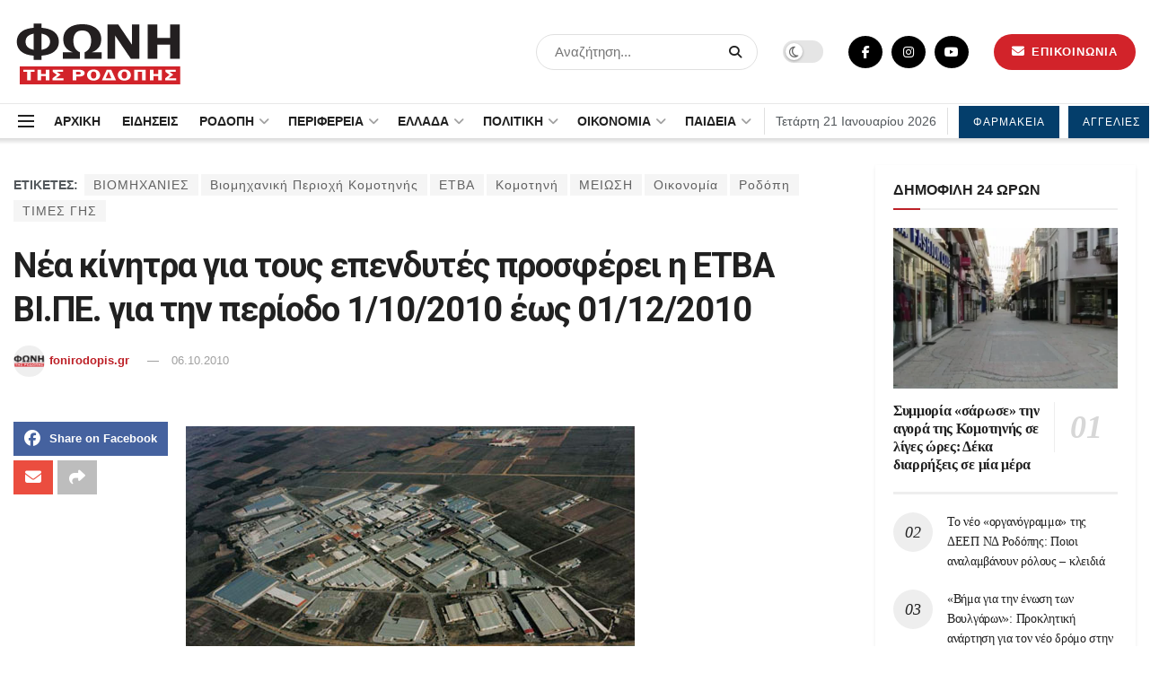

--- FILE ---
content_type: text/html; charset=UTF-8
request_url: https://fonirodopis.gr/20475/%CE%BD%CE%AD%CE%B1-%CE%BA%CE%AF%CE%BD%CE%B7%CF%84%CF%81%CE%B1-%CE%B3%CE%B9%CE%B1-%CF%84%CE%BF%CF%85%CF%82-%CE%B5%CF%80%CE%B5%CE%BD%CE%B4%CF%85%CF%84%CE%AD%CF%82-%CF%80%CF%81%CE%BF%CF%83%CF%86%CE%AD/
body_size: 46011
content:
<!doctype html>
<!--[if lt IE 7]> <html class="no-js lt-ie9 lt-ie8 lt-ie7" lang="el" prefix="og: https://ogp.me/ns#"> <![endif]-->
<!--[if IE 7]>    <html class="no-js lt-ie9 lt-ie8" lang="el" prefix="og: https://ogp.me/ns#"> <![endif]-->
<!--[if IE 8]>    <html class="no-js lt-ie9" lang="el" prefix="og: https://ogp.me/ns#"> <![endif]-->
<!--[if IE 9]>    <html class="no-js lt-ie10" lang="el" prefix="og: https://ogp.me/ns#"> <![endif]-->
<!--[if gt IE 8]><!--> <html class="no-js" lang="el" prefix="og: https://ogp.me/ns#"> <!--<![endif]-->
<head>
	<meta name="facebook-domain-verification" content="78jg4uoc2yfbe2d9iftkv515w6mz5k" />
<script type="application/ld+json">
    {
      "@context" : "https://schema.org",
      "@type" : "WebSite",
      "name" : "ΦΩΝΗ ΤΗΣ ΡΟΔΟΠΗΣ",
      "url" : "https://fonirodopis.gr"
    }
  </script>	
<!-- Google tag (gtag.js) -->
<script async src="https://www.googletagmanager.com/gtag/js?id=G-KGMK2LGW5L"></script>
<script>
  window.dataLayer = window.dataLayer || [];
  function gtag(){dataLayer.push(arguments);}
  gtag('js', new Date());

  gtag('config', 'G-KGMK2LGW5L');
</script>
    <meta http-equiv="Content-Type" content="text/html; charset=UTF-8" />
    <meta name='viewport' content='width=device-width, initial-scale=1, user-scalable=yes' />
    <link rel="profile" href="https://gmpg.org/xfn/11" />
    <link rel="pingback" href="https://fonirodopis.gr/xmlrpc.php" />
    <meta property="og:type" content="article">
<meta property="og:title" content="Νέα κίνητρα για τους επενδυτές προσφέρει η ΕΤΒΑ ΒΙ.ΠΕ. για την περίοδο ">
<meta property="og:site_name" content="ΦΩΝΗ ΤΗΣ ΡΟΔΟΠΗΣ">
<meta property="og:description" content="H ΕΤΒΑ ΒΙ.ΠΕ. Α.Ε., είναι η εταιρεία που επί σειρά ετών, επενδύει στην δυναμική αξιοποίηση της ελληνικής βιομηχανικής δραστηριότητας. Ιδρύει,">
<meta property="og:url" content="https://fonirodopis.gr/20475/%ce%bd%ce%ad%ce%b1-%ce%ba%ce%af%ce%bd%ce%b7%cf%84%cf%81%ce%b1-%ce%b3%ce%b9%ce%b1-%cf%84%ce%bf%cf%85%cf%82-%ce%b5%cf%80%ce%b5%ce%bd%ce%b4%cf%85%cf%84%ce%ad%cf%82-%cf%80%cf%81%ce%bf%cf%83%cf%86%ce%ad/">
<meta property="article:published_time" content="2010-10-06T13:51:58+02:00">
<meta property="article:modified_time" content="2020-03-19T01:07:39+02:00">
<meta property="article:author" content="https://www.facebook.com/fonirodopis.gr">
<meta property="article:section" content="ΟΙΚΟΝΟΜΙΑ">
<meta property="article:tag" content="ΒΙΟΜΗΧΑΝΙΕΣ">
<meta property="article:tag" content="Βιομηχανική Περιοχή Κομοτηνής">
<meta property="article:tag" content="ΕΤΒΑ">
<meta property="article:tag" content="Κομοτηνή">
<meta property="article:tag" content="ΜΕΙΩΣΗ">
<meta property="article:tag" content="Οικονομία">
<meta property="article:tag" content="Ροδόπη">
<meta property="article:tag" content="ΤΙΜΕΣ ΓΗΣ">
<meta name="twitter:card" content="summary_large_image">
<meta name="twitter:title" content="Νέα κίνητρα για τους επενδυτές προσφέρει η ΕΤΒΑ ΒΙ.ΠΕ. για την περίοδο 1/10/2010 έως 01/12/2010">
<meta name="twitter:description" content="H ΕΤΒΑ ΒΙ.ΠΕ. Α.Ε., είναι η εταιρεία που επί σειρά ετών, επενδύει στην δυναμική αξιοποίηση της ελληνικής βιομηχανικής δραστηριότητας. Ιδρύει,">
<meta name="twitter:url" content="https://fonirodopis.gr/20475/%ce%bd%ce%ad%ce%b1-%ce%ba%ce%af%ce%bd%ce%b7%cf%84%cf%81%ce%b1-%ce%b3%ce%b9%ce%b1-%cf%84%ce%bf%cf%85%cf%82-%ce%b5%cf%80%ce%b5%ce%bd%ce%b4%cf%85%cf%84%ce%ad%cf%82-%cf%80%cf%81%ce%bf%cf%83%cf%86%ce%ad/">
<meta name="twitter:site" content="https://twitter.com/fonirodopis">
			<script type="text/javascript">
              var jnews_ajax_url = '/?ajax-request=jnews'
			</script>
			<script type="text/javascript">;var _0x24fd06=_0x22d0;function _0x449d(){var _0x271ffb=['border','msRequestAnimationFrame','duration','performance','toLowerCase','expired','isObjectSame','addEvents','test','20px','100000','initCustomEvent','fireOnce','setRequestHeader','getItem','supportsPassive','removeEventListener','getElementsByTagName','scrollTo','position','globalBody','add','win','httpBuildQuery','oRequestAnimationFrame','animateScroll','object','getTime','has','height','6sHasZH','offsetHeight','defer','docReady','scrollTop','createElement','backgroundColor','library','fontSize','detachEvent','div','async','clientWidth','forEach','get','bind','create_js','white','toPrecision','removeEvents','status','zIndex','3615108URdgTP','removeItem','reduce','passiveOption','open','call','onreadystatechange','length','undefined','mozCancelAnimationFrame','fpsTable','Content-type','187390nOCDkY','jnewsHelper','left','number','mark','10px','includes','3596390pLTjUY','unwrap','move','src','removeClass','attachEvent','cancelAnimationFrame','offsetWidth','getText','getAttribute','innerText','POST','prototype','dataStorage','removeAttribute','getStorage','splice','requestAnimationFrame','expiredStorage','objKeys','doc','addEventListener','120px','instr','media','size','10.0.0','16HJICat','touchmove','dispatchEvent','parentNode','7101198ZVYMEN','script','936190aXlezb','now','textContent','3005ibjvVK','readyState','Start','width','getNotice','join','indexOf','innerHTML','measure','jnewsDataStorage','jnews','push','interactive','10050oeHiXB','getMessage','file_version_checker','replaceWith','querySelectorAll','stop','fixed','set','finish','delete','fireEvent','complete','CustomEvent','winLoad','noop','assets','not\x20all','getElementById','slice','au_scripts','getParents','ajax','classListSupport','hasOwnProperty','getWidth','start','createEventObject','increment','clientHeight','response','floor','currentTime','appendChild','webkitCancelRequestAnimationFrame','replace','function','passive','stringify','string','innerWidth','change','post','docEl','top','setAttribute','createEvent','getBoundingClientRect','oCancelRequestAnimationFrame','style','mozRequestAnimationFrame','_storage','className','style[media]','classList','3710108HsVdiU','hasClass','send','callback','End','body','touchstart','GET','fps','contains','jnews-','easeInOutQuad','setStorage','eventType','concat'];_0x449d=function(){return _0x271ffb;};return _0x449d();}function _0x22d0(_0x220433,_0x85692c){var _0x449d1e=_0x449d();return _0x22d0=function(_0x22d0aa,_0x1bacb4){_0x22d0aa=_0x22d0aa-0x150;var _0x2cb8b4=_0x449d1e[_0x22d0aa];return _0x2cb8b4;},_0x22d0(_0x220433,_0x85692c);}(function(_0x2f4f2a,_0xfee3d0){var _0x43286f=_0x22d0,_0x3efbab=_0x2f4f2a();while(!![]){try{var _0x25898a=parseInt(_0x43286f(0x18a))/0x1+parseInt(_0x43286f(0x1b2))/0x2*(-parseInt(_0x43286f(0x168))/0x3)+parseInt(_0x43286f(0x1f8))/0x4+-parseInt(_0x43286f(0x1b5))/0x5*(parseInt(_0x43286f(0x1c2))/0x6)+parseInt(_0x43286f(0x17e))/0x7*(parseInt(_0x43286f(0x1ac))/0x8)+parseInt(_0x43286f(0x1b0))/0x9+-parseInt(_0x43286f(0x191))/0xa;if(_0x25898a===_0xfee3d0)break;else _0x3efbab['push'](_0x3efbab['shift']());}catch(_0x896e74){_0x3efbab['push'](_0x3efbab['shift']());}}}(_0x449d,0x9add3),(window[_0x24fd06(0x1bf)]=window[_0x24fd06(0x1bf)]||{},window[_0x24fd06(0x1bf)][_0x24fd06(0x16f)]=window['jnews'][_0x24fd06(0x16f)]||{},window[_0x24fd06(0x1bf)][_0x24fd06(0x16f)]=function(){'use strict';var _0x3f675d=_0x24fd06;var _0x10e541=this;_0x10e541[_0x3f675d(0x160)]=window,_0x10e541[_0x3f675d(0x1a5)]=document,_0x10e541[_0x3f675d(0x1d0)]=function(){},_0x10e541[_0x3f675d(0x15e)]=_0x10e541['doc'][_0x3f675d(0x15b)](_0x3f675d(0x1fd))[0x0],_0x10e541[_0x3f675d(0x15e)]=_0x10e541['globalBody']?_0x10e541[_0x3f675d(0x15e)]:_0x10e541[_0x3f675d(0x1a5)],_0x10e541[_0x3f675d(0x160)][_0x3f675d(0x1be)]=_0x10e541['win'][_0x3f675d(0x1be)]||{'_storage':new WeakMap(),'put':function(_0x16b187,_0x2974c1,_0x456cf9){var _0x2757ec=_0x3f675d;this[_0x2757ec(0x1f4)][_0x2757ec(0x166)](_0x16b187)||this[_0x2757ec(0x1f4)]['set'](_0x16b187,new Map()),this[_0x2757ec(0x1f4)][_0x2757ec(0x176)](_0x16b187)[_0x2757ec(0x1c9)](_0x2974c1,_0x456cf9);},'get':function(_0x418277,_0x3078d4){var _0x5e14d5=_0x3f675d;return this['_storage']['get'](_0x418277)[_0x5e14d5(0x176)](_0x3078d4);},'has':function(_0x18c8fd,_0x2181d4){var _0x3ead1f=_0x3f675d;return this['_storage'][_0x3ead1f(0x166)](_0x18c8fd)&&this[_0x3ead1f(0x1f4)][_0x3ead1f(0x176)](_0x18c8fd)[_0x3ead1f(0x166)](_0x2181d4);},'remove':function(_0x356640,_0x20e9a5){var _0x1b61df=_0x3f675d,_0x47b9b4=this[_0x1b61df(0x1f4)]['get'](_0x356640)[_0x1b61df(0x1cb)](_0x20e9a5);return 0x0===!this[_0x1b61df(0x1f4)][_0x1b61df(0x176)](_0x356640)[_0x1b61df(0x1aa)]&&this[_0x1b61df(0x1f4)][_0x1b61df(0x1cb)](_0x356640),_0x47b9b4;}},_0x10e541['windowWidth']=function(){var _0x1a6f33=_0x3f675d;return _0x10e541['win'][_0x1a6f33(0x1e9)]||_0x10e541[_0x1a6f33(0x1ec)][_0x1a6f33(0x174)]||_0x10e541['globalBody'][_0x1a6f33(0x174)];},_0x10e541['windowHeight']=function(){var _0x31f642=_0x3f675d;return _0x10e541[_0x31f642(0x160)]['innerHeight']||_0x10e541[_0x31f642(0x1ec)][_0x31f642(0x1de)]||_0x10e541[_0x31f642(0x15e)][_0x31f642(0x1de)];},_0x10e541['requestAnimationFrame']=_0x10e541[_0x3f675d(0x160)]['requestAnimationFrame']||_0x10e541[_0x3f675d(0x160)]['webkitRequestAnimationFrame']||_0x10e541[_0x3f675d(0x160)][_0x3f675d(0x1f3)]||_0x10e541[_0x3f675d(0x160)][_0x3f675d(0x208)]||window[_0x3f675d(0x162)]||function(_0x14df0){return setTimeout(_0x14df0,0x3e8/0x3c);},_0x10e541[_0x3f675d(0x197)]=_0x10e541[_0x3f675d(0x160)]['cancelAnimationFrame']||_0x10e541[_0x3f675d(0x160)]['webkitCancelAnimationFrame']||_0x10e541['win'][_0x3f675d(0x1e3)]||_0x10e541[_0x3f675d(0x160)][_0x3f675d(0x187)]||_0x10e541[_0x3f675d(0x160)]['msCancelRequestAnimationFrame']||_0x10e541[_0x3f675d(0x160)][_0x3f675d(0x1f1)]||function(_0x4452f7){clearTimeout(_0x4452f7);},_0x10e541['classListSupport']='classList'in document[_0x3f675d(0x16d)]('_'),_0x10e541[_0x3f675d(0x1f9)]=_0x10e541[_0x3f675d(0x1d8)]?function(_0x3200a2,_0x6c8d2e){var _0x92a8a6=_0x3f675d;return _0x3200a2[_0x92a8a6(0x1f7)][_0x92a8a6(0x201)](_0x6c8d2e);}:function(_0x3e9f99,_0x48c16e){var _0x191b14=_0x3f675d;return _0x3e9f99[_0x191b14(0x1f5)]['indexOf'](_0x48c16e)>=0x0;},_0x10e541['addClass']=_0x10e541['classListSupport']?function(_0x1a5497,_0x159abd){var _0x1e61dc=_0x3f675d;_0x10e541[_0x1e61dc(0x1f9)](_0x1a5497,_0x159abd)||_0x1a5497[_0x1e61dc(0x1f7)][_0x1e61dc(0x15f)](_0x159abd);}:function(_0x1df0cd,_0x3f3442){_0x10e541['hasClass'](_0x1df0cd,_0x3f3442)||(_0x1df0cd['className']+='\x20'+_0x3f3442);},_0x10e541[_0x3f675d(0x195)]=_0x10e541[_0x3f675d(0x1d8)]?function(_0x5ccfa2,_0x29fe28){var _0x21ca1a=_0x3f675d;_0x10e541[_0x21ca1a(0x1f9)](_0x5ccfa2,_0x29fe28)&&_0x5ccfa2[_0x21ca1a(0x1f7)]['remove'](_0x29fe28);}:function(_0x11010e,_0x3a20e9){var _0x31a2f8=_0x3f675d;_0x10e541[_0x31a2f8(0x1f9)](_0x11010e,_0x3a20e9)&&(_0x11010e[_0x31a2f8(0x1f5)]=_0x11010e[_0x31a2f8(0x1f5)][_0x31a2f8(0x1e4)](_0x3a20e9,''));},_0x10e541[_0x3f675d(0x1a4)]=function(_0x1a2bd5){var _0x5c92ea=_0x3f675d,_0x549267=[];for(var _0x56169c in _0x1a2bd5)Object[_0x5c92ea(0x19d)][_0x5c92ea(0x1d9)]['call'](_0x1a2bd5,_0x56169c)&&_0x549267[_0x5c92ea(0x1c0)](_0x56169c);return _0x549267;},_0x10e541[_0x3f675d(0x150)]=function(_0x118a50,_0x210f10){var _0xd198da=_0x3f675d,_0x27a205=!0x0;return JSON[_0xd198da(0x1e7)](_0x118a50)!==JSON['stringify'](_0x210f10)&&(_0x27a205=!0x1),_0x27a205;},_0x10e541['extend']=function(){var _0xaa6555=_0x3f675d;for(var _0x1fd444,_0x1283b6,_0xd056fe,_0x45db3d=arguments[0x0]||{},_0x199197=0x1,_0x136a29=arguments[_0xaa6555(0x185)];_0x199197<_0x136a29;_0x199197++)if(null!==(_0x1fd444=arguments[_0x199197])){for(_0x1283b6 in _0x1fd444)_0x45db3d!==(_0xd056fe=_0x1fd444[_0x1283b6])&&void 0x0!==_0xd056fe&&(_0x45db3d[_0x1283b6]=_0xd056fe);}return _0x45db3d;},_0x10e541[_0x3f675d(0x19e)]=_0x10e541[_0x3f675d(0x160)][_0x3f675d(0x1be)],_0x10e541['isVisible']=function(_0x3bcf87){var _0x55f9a=_0x3f675d;return 0x0!==_0x3bcf87[_0x55f9a(0x198)]&&0x0!==_0x3bcf87['offsetHeight']||_0x3bcf87[_0x55f9a(0x1f0)]()[_0x55f9a(0x185)];},_0x10e541['getHeight']=function(_0x64ac4d){var _0x10ffae=_0x3f675d;return _0x64ac4d[_0x10ffae(0x169)]||_0x64ac4d[_0x10ffae(0x1de)]||_0x64ac4d[_0x10ffae(0x1f0)]()[_0x10ffae(0x167)];},_0x10e541[_0x3f675d(0x1da)]=function(_0x561548){var _0x917145=_0x3f675d;return _0x561548['offsetWidth']||_0x561548[_0x917145(0x174)]||_0x561548['getBoundingClientRect']()[_0x917145(0x1b8)];},_0x10e541['supportsPassive']=!0x1;try{var _0x587397=Object['defineProperty']({},_0x3f675d(0x1e6),{'get':function(){var _0x52ed2c=_0x3f675d;_0x10e541[_0x52ed2c(0x159)]=!0x0;}});_0x3f675d(0x1ef)in _0x10e541['doc']?_0x10e541['win'][_0x3f675d(0x1a6)](_0x3f675d(0x152),null,_0x587397):_0x3f675d(0x1cc)in _0x10e541[_0x3f675d(0x1a5)]&&_0x10e541[_0x3f675d(0x160)]['attachEvent']('test',null);}catch(_0x31eb69){}_0x10e541[_0x3f675d(0x181)]=!!_0x10e541[_0x3f675d(0x159)]&&{'passive':!0x0},_0x10e541[_0x3f675d(0x204)]=function(_0x223937,_0x2a4596){var _0x3fcd1a=_0x3f675d;_0x223937=_0x3fcd1a(0x202)+_0x223937;var _0x22e6ac={'expired':Math[_0x3fcd1a(0x1e0)]((new Date()['getTime']()+0x2932e00)/0x3e8)};_0x2a4596=Object['assign'](_0x22e6ac,_0x2a4596),localStorage['setItem'](_0x223937,JSON['stringify'](_0x2a4596));},_0x10e541[_0x3f675d(0x1a0)]=function(_0x38996b){var _0x179cc0=_0x3f675d;_0x38996b=_0x179cc0(0x202)+_0x38996b;var _0x1f44c4=localStorage[_0x179cc0(0x158)](_0x38996b);return null!==_0x1f44c4&&0x0<_0x1f44c4[_0x179cc0(0x185)]?JSON['parse'](localStorage[_0x179cc0(0x158)](_0x38996b)):{};},_0x10e541[_0x3f675d(0x1a3)]=function(){var _0x173608=_0x3f675d,_0x4995a4,_0x524c3a=_0x173608(0x202);for(var _0x4c6b60 in localStorage)_0x4c6b60[_0x173608(0x1bb)](_0x524c3a)>-0x1&&_0x173608(0x186)!==(_0x4995a4=_0x10e541[_0x173608(0x1a0)](_0x4c6b60['replace'](_0x524c3a,'')))['expired']&&_0x4995a4[_0x173608(0x20c)]<Math['floor'](new Date()[_0x173608(0x165)]()/0x3e8)&&localStorage[_0x173608(0x17f)](_0x4c6b60);},_0x10e541[_0x3f675d(0x151)]=function(_0x26ad02,_0x505838,_0x138a5c){var _0x3369b1=_0x3f675d;for(var _0x5ea07b in _0x505838){var _0x34b20e=[_0x3369b1(0x1fe),_0x3369b1(0x1ad)]['indexOf'](_0x5ea07b)>=0x0&&!_0x138a5c&&_0x10e541[_0x3369b1(0x181)];_0x3369b1(0x1ef)in _0x10e541[_0x3369b1(0x1a5)]?_0x26ad02[_0x3369b1(0x1a6)](_0x5ea07b,_0x505838[_0x5ea07b],_0x34b20e):_0x3369b1(0x1cc)in _0x10e541[_0x3369b1(0x1a5)]&&_0x26ad02[_0x3369b1(0x196)]('on'+_0x5ea07b,_0x505838[_0x5ea07b]);}},_0x10e541[_0x3f675d(0x17b)]=function(_0x2357c3,_0x476787){var _0x2dd5f0=_0x3f675d;for(var _0x36b9ef in _0x476787)_0x2dd5f0(0x1ef)in _0x10e541[_0x2dd5f0(0x1a5)]?_0x2357c3[_0x2dd5f0(0x15a)](_0x36b9ef,_0x476787[_0x36b9ef]):_0x2dd5f0(0x1cc)in _0x10e541[_0x2dd5f0(0x1a5)]&&_0x2357c3[_0x2dd5f0(0x171)]('on'+_0x36b9ef,_0x476787[_0x36b9ef]);},_0x10e541['triggerEvents']=function(_0x5b0f50,_0x284ddb,_0x57edda){var _0x47378f=_0x3f675d,_0x5e8ccf;return _0x57edda=_0x57edda||{'detail':null},_0x47378f(0x1ef)in _0x10e541[_0x47378f(0x1a5)]?(!(_0x5e8ccf=_0x10e541['doc']['createEvent'](_0x47378f(0x1ce))||new CustomEvent(_0x284ddb))[_0x47378f(0x155)]||_0x5e8ccf[_0x47378f(0x155)](_0x284ddb,!0x0,!0x1,_0x57edda),void _0x5b0f50[_0x47378f(0x1ae)](_0x5e8ccf)):_0x47378f(0x1cc)in _0x10e541[_0x47378f(0x1a5)]?((_0x5e8ccf=_0x10e541[_0x47378f(0x1a5)][_0x47378f(0x1dc)]())[_0x47378f(0x205)]=_0x284ddb,void _0x5b0f50[_0x47378f(0x1cc)]('on'+_0x5e8ccf[_0x47378f(0x205)],_0x5e8ccf)):void 0x0;},_0x10e541[_0x3f675d(0x1d6)]=function(_0x20ac31,_0x17e370){var _0x307640=_0x3f675d;void 0x0===_0x17e370&&(_0x17e370=_0x10e541['doc']);for(var _0xf666aa=[],_0xd4496b=_0x20ac31[_0x307640(0x1af)],_0x310f13=!0x1;!_0x310f13;)if(_0xd4496b){var _0x5b6306=_0xd4496b;_0x5b6306[_0x307640(0x1c6)](_0x17e370)[_0x307640(0x185)]?_0x310f13=!0x0:(_0xf666aa['push'](_0x5b6306),_0xd4496b=_0x5b6306['parentNode']);}else _0xf666aa=[],_0x310f13=!0x0;return _0xf666aa;},_0x10e541['forEach']=function(_0x32af0e,_0x1ac3a7,_0x5688cb){var _0x323220=_0x3f675d;for(var _0x206499=0x0,_0x41b5c2=_0x32af0e[_0x323220(0x185)];_0x206499<_0x41b5c2;_0x206499++)_0x1ac3a7[_0x323220(0x183)](_0x5688cb,_0x32af0e[_0x206499],_0x206499);},_0x10e541[_0x3f675d(0x199)]=function(_0x4a2908){var _0x11a367=_0x3f675d;return _0x4a2908[_0x11a367(0x19b)]||_0x4a2908['textContent'];},_0x10e541['setText']=function(_0x1ce54e,_0x23b762){var _0x3561c5=_0x3f675d,_0xa6b2a6=_0x3561c5(0x164)==typeof _0x23b762?_0x23b762[_0x3561c5(0x19b)]||_0x23b762[_0x3561c5(0x1b4)]:_0x23b762;_0x1ce54e[_0x3561c5(0x19b)]&&(_0x1ce54e['innerText']=_0xa6b2a6),_0x1ce54e[_0x3561c5(0x1b4)]&&(_0x1ce54e['textContent']=_0xa6b2a6);},_0x10e541[_0x3f675d(0x161)]=function(_0xba5dd9){var _0x8c6fd3=_0x3f675d;return _0x10e541[_0x8c6fd3(0x1a4)](_0xba5dd9)['reduce'](function _0x2c8f51(_0xa2df14){var _0x4ed1d5=_0x8c6fd3,_0x4b50be=arguments[_0x4ed1d5(0x185)]>0x1&&void 0x0!==arguments[0x1]?arguments[0x1]:null;return function(_0x5cbf92,_0x3b825e){var _0x3a9524=_0x4ed1d5,_0x5676b6=_0xa2df14[_0x3b825e];_0x3b825e=encodeURIComponent(_0x3b825e);var _0x275af4=_0x4b50be?''[_0x3a9524(0x206)](_0x4b50be,'[')[_0x3a9524(0x206)](_0x3b825e,']'):_0x3b825e;return null==_0x5676b6||'function'==typeof _0x5676b6?(_0x5cbf92[_0x3a9524(0x1c0)](''[_0x3a9524(0x206)](_0x275af4,'=')),_0x5cbf92):[_0x3a9524(0x18d),'boolean',_0x3a9524(0x1e8)][_0x3a9524(0x190)](typeof _0x5676b6)?(_0x5cbf92[_0x3a9524(0x1c0)](''[_0x3a9524(0x206)](_0x275af4,'=')[_0x3a9524(0x206)](encodeURIComponent(_0x5676b6))),_0x5cbf92):(_0x5cbf92[_0x3a9524(0x1c0)](_0x10e541[_0x3a9524(0x1a4)](_0x5676b6)[_0x3a9524(0x180)](_0x2c8f51(_0x5676b6,_0x275af4),[])[_0x3a9524(0x1ba)]('&')),_0x5cbf92);};}(_0xba5dd9),[])['join']('&');},_0x10e541[_0x3f675d(0x176)]=function(_0x29bf8a,_0x79f32f,_0x180dc0,_0x2465fc){var _0x1263c0=_0x3f675d;return _0x180dc0=_0x1263c0(0x1e5)==typeof _0x180dc0?_0x180dc0:_0x10e541[_0x1263c0(0x1d0)],_0x10e541[_0x1263c0(0x1d7)](_0x1263c0(0x1ff),_0x29bf8a,_0x79f32f,_0x180dc0,_0x2465fc);},_0x10e541[_0x3f675d(0x1eb)]=function(_0x25d20d,_0x1765e7,_0x2096e5,_0xfd901d){var _0x442200=_0x3f675d;return _0x2096e5=_0x442200(0x1e5)==typeof _0x2096e5?_0x2096e5:_0x10e541[_0x442200(0x1d0)],_0x10e541[_0x442200(0x1d7)](_0x442200(0x19c),_0x25d20d,_0x1765e7,_0x2096e5,_0xfd901d);},_0x10e541['ajax']=function(_0x839305,_0x4d143e,_0x1de8d4,_0x4d5394,_0x1e0d16){var _0x4885b5=_0x3f675d,_0x2fabc7=new XMLHttpRequest(),_0xb4b7a7=_0x4d143e,_0x49711b=_0x10e541[_0x4885b5(0x161)](_0x1de8d4);if(_0x839305=-0x1!=['GET',_0x4885b5(0x19c)]['indexOf'](_0x839305)?_0x839305:_0x4885b5(0x1ff),_0x2fabc7[_0x4885b5(0x182)](_0x839305,_0xb4b7a7+(_0x4885b5(0x1ff)==_0x839305?'?'+_0x49711b:''),!0x0),'POST'==_0x839305&&_0x2fabc7[_0x4885b5(0x157)](_0x4885b5(0x189),'application/x-www-form-urlencoded'),_0x2fabc7[_0x4885b5(0x157)]('X-Requested-With','XMLHttpRequest'),_0x2fabc7[_0x4885b5(0x184)]=function(){var _0x19adc9=_0x4885b5;0x4===_0x2fabc7[_0x19adc9(0x1b6)]&&0xc8<=_0x2fabc7[_0x19adc9(0x17c)]&&0x12c>_0x2fabc7['status']&&_0x19adc9(0x1e5)==typeof _0x4d5394&&_0x4d5394['call'](void 0x0,_0x2fabc7[_0x19adc9(0x1df)]);},void 0x0!==_0x1e0d16&&!_0x1e0d16)return{'xhr':_0x2fabc7,'send':function(){var _0x2bdf78=_0x4885b5;_0x2fabc7[_0x2bdf78(0x1fa)](_0x2bdf78(0x19c)==_0x839305?_0x49711b:null);}};return _0x2fabc7[_0x4885b5(0x1fa)](_0x4885b5(0x19c)==_0x839305?_0x49711b:null),{'xhr':_0x2fabc7};},_0x10e541[_0x3f675d(0x15c)]=function(_0x41e151,_0x5a9893,_0xdadb84){var _0x22d68e=_0x3f675d;function _0xbfa1cf(_0x96e76f,_0x4f6380,_0x2dee8b){var _0x328895=_0x22d0;this[_0x328895(0x1db)]=this[_0x328895(0x15d)](),this['change']=_0x96e76f-this[_0x328895(0x1db)],this['currentTime']=0x0,this[_0x328895(0x1dd)]=0x14,this[_0x328895(0x209)]=void 0x0===_0x2dee8b?0x1f4:_0x2dee8b,this[_0x328895(0x1fb)]=_0x4f6380,this['finish']=!0x1,this[_0x328895(0x163)]();}return Math[_0x22d68e(0x203)]=function(_0x396291,_0x338779,_0x42fc29,_0x344774){return(_0x396291/=_0x344774/0x2)<0x1?_0x42fc29/0x2*_0x396291*_0x396291+_0x338779:-_0x42fc29/0x2*(--_0x396291*(_0x396291-0x2)-0x1)+_0x338779;},_0xbfa1cf[_0x22d68e(0x19d)][_0x22d68e(0x1c7)]=function(){var _0x93f9ea=_0x22d68e;this[_0x93f9ea(0x1ca)]=!0x0;},_0xbfa1cf[_0x22d68e(0x19d)][_0x22d68e(0x193)]=function(_0x436555){var _0x41e384=_0x22d68e;_0x10e541[_0x41e384(0x1a5)]['documentElement'][_0x41e384(0x16c)]=_0x436555,_0x10e541[_0x41e384(0x15e)][_0x41e384(0x1af)][_0x41e384(0x16c)]=_0x436555,_0x10e541[_0x41e384(0x15e)][_0x41e384(0x16c)]=_0x436555;},_0xbfa1cf[_0x22d68e(0x19d)][_0x22d68e(0x15d)]=function(){var _0x5edcd6=_0x22d68e;return _0x10e541['doc']['documentElement']['scrollTop']||_0x10e541['globalBody'][_0x5edcd6(0x1af)][_0x5edcd6(0x16c)]||_0x10e541[_0x5edcd6(0x15e)][_0x5edcd6(0x16c)];},_0xbfa1cf['prototype']['animateScroll']=function(){var _0x40062e=_0x22d68e;this[_0x40062e(0x1e1)]+=this['increment'];var _0x12b8b1=Math[_0x40062e(0x203)](this['currentTime'],this[_0x40062e(0x1db)],this[_0x40062e(0x1ea)],this[_0x40062e(0x209)]);this[_0x40062e(0x193)](_0x12b8b1),this[_0x40062e(0x1e1)]<this['duration']&&!this[_0x40062e(0x1ca)]?_0x10e541[_0x40062e(0x1a2)][_0x40062e(0x183)](_0x10e541[_0x40062e(0x160)],this[_0x40062e(0x163)][_0x40062e(0x177)](this)):this['callback']&&_0x40062e(0x1e5)==typeof this[_0x40062e(0x1fb)]&&this[_0x40062e(0x1fb)]();},new _0xbfa1cf(_0x41e151,_0x5a9893,_0xdadb84);},_0x10e541[_0x3f675d(0x192)]=function(_0x59e64b){var _0x3d9ba3=_0x3f675d,_0x382c66,_0x5497c9=_0x59e64b;_0x10e541[_0x3d9ba3(0x175)](_0x59e64b,function(_0x3e8c21,_0x4929b5){_0x382c66?_0x382c66+=_0x3e8c21:_0x382c66=_0x3e8c21;}),_0x5497c9[_0x3d9ba3(0x1c5)](_0x382c66);},_0x10e541[_0x3f675d(0x20a)]={'start':function(_0x9d7202){var _0x2193b8=_0x3f675d;performance[_0x2193b8(0x18e)](_0x9d7202+_0x2193b8(0x1b7));},'stop':function(_0x58f77e){var _0x319685=_0x3f675d;performance['mark'](_0x58f77e+_0x319685(0x1fc)),performance[_0x319685(0x1bd)](_0x58f77e,_0x58f77e+_0x319685(0x1b7),_0x58f77e+_0x319685(0x1fc));}},_0x10e541[_0x3f675d(0x200)]=function(){var _0x4bd6f5=0x0,_0x3ea3d7=0x0,_0x16ae6b=0x0;!(function(){var _0x1382fa=_0x22d0,_0x46ad91=_0x4bd6f5=0x0,_0x5820d8=0x0,_0x15bd23=0x0,_0x1a6cb0=document[_0x1382fa(0x1d3)](_0x1382fa(0x188)),_0x2bd9df=function(_0x1352a9){var _0x2415e1=_0x1382fa;void 0x0===document[_0x2415e1(0x15b)](_0x2415e1(0x1fd))[0x0]?_0x10e541[_0x2415e1(0x1a2)][_0x2415e1(0x183)](_0x10e541[_0x2415e1(0x160)],function(){_0x2bd9df(_0x1352a9);}):document[_0x2415e1(0x15b)](_0x2415e1(0x1fd))[0x0][_0x2415e1(0x1e2)](_0x1352a9);};null===_0x1a6cb0&&((_0x1a6cb0=document[_0x1382fa(0x16d)](_0x1382fa(0x172)))[_0x1382fa(0x1f2)][_0x1382fa(0x15d)]=_0x1382fa(0x1c8),_0x1a6cb0[_0x1382fa(0x1f2)][_0x1382fa(0x1ed)]=_0x1382fa(0x1a7),_0x1a6cb0[_0x1382fa(0x1f2)][_0x1382fa(0x18c)]=_0x1382fa(0x18f),_0x1a6cb0[_0x1382fa(0x1f2)]['width']='100px',_0x1a6cb0[_0x1382fa(0x1f2)][_0x1382fa(0x167)]=_0x1382fa(0x153),_0x1a6cb0[_0x1382fa(0x1f2)][_0x1382fa(0x207)]='1px\x20solid\x20black',_0x1a6cb0[_0x1382fa(0x1f2)][_0x1382fa(0x170)]='11px',_0x1a6cb0[_0x1382fa(0x1f2)][_0x1382fa(0x17d)]=_0x1382fa(0x154),_0x1a6cb0[_0x1382fa(0x1f2)][_0x1382fa(0x16e)]=_0x1382fa(0x179),_0x1a6cb0['id']=_0x1382fa(0x188),_0x2bd9df(_0x1a6cb0));var _0x59098b=function(){var _0x4fc647=_0x1382fa;_0x16ae6b++,_0x3ea3d7=Date[_0x4fc647(0x1b3)](),(_0x5820d8=(_0x16ae6b/(_0x15bd23=(_0x3ea3d7-_0x4bd6f5)/0x3e8))[_0x4fc647(0x17a)](0x2))!=_0x46ad91&&(_0x46ad91=_0x5820d8,_0x1a6cb0[_0x4fc647(0x1bc)]=_0x46ad91+_0x4fc647(0x200)),0x1<_0x15bd23&&(_0x4bd6f5=_0x3ea3d7,_0x16ae6b=0x0),_0x10e541[_0x4fc647(0x1a2)][_0x4fc647(0x183)](_0x10e541['win'],_0x59098b);};_0x59098b();}());},_0x10e541[_0x3f675d(0x1a8)]=function(_0x575093,_0x208c25){var _0x3134a4=_0x3f675d;for(var _0x5116e2=0x0;_0x5116e2<_0x208c25['length'];_0x5116e2++)if(-0x1!==_0x575093[_0x3134a4(0x20b)]()['indexOf'](_0x208c25[_0x5116e2]['toLowerCase']()))return!0x0;},_0x10e541[_0x3f675d(0x1cf)]=function(_0x3148da,_0x2e38c4){function _0x3ea3f3(_0x5210b4){var _0x58da0f=_0x22d0;if(_0x58da0f(0x1cd)===_0x10e541['doc']['readyState']||_0x58da0f(0x1c1)===_0x10e541[_0x58da0f(0x1a5)][_0x58da0f(0x1b6)])return!_0x5210b4||_0x2e38c4?setTimeout(_0x3148da,_0x2e38c4||0x1):_0x3148da(_0x5210b4),0x1;}_0x3ea3f3()||_0x10e541['addEvents'](_0x10e541['win'],{'load':_0x3ea3f3});},_0x10e541[_0x3f675d(0x16b)]=function(_0x23bfbb,_0x1e7e26){var _0x2a58e6=_0x3f675d;function _0x45252b(_0x4d97a5){var _0x1cf3b0=_0x22d0;if(_0x1cf3b0(0x1cd)===_0x10e541['doc']['readyState']||_0x1cf3b0(0x1c1)===_0x10e541[_0x1cf3b0(0x1a5)][_0x1cf3b0(0x1b6)])return!_0x4d97a5||_0x1e7e26?setTimeout(_0x23bfbb,_0x1e7e26||0x1):_0x23bfbb(_0x4d97a5),0x1;}_0x45252b()||_0x10e541[_0x2a58e6(0x151)](_0x10e541[_0x2a58e6(0x1a5)],{'DOMContentLoaded':_0x45252b});},_0x10e541[_0x3f675d(0x156)]=function(){_0x10e541['docReady'](function(){var _0x408e16=_0x22d0;_0x10e541['assets']=_0x10e541[_0x408e16(0x1d1)]||[],_0x10e541['assets'][_0x408e16(0x185)]&&(_0x10e541['boot'](),_0x10e541['load_assets']());},0x32);},_0x10e541['boot']=function(){var _0x24782f=_0x3f675d;_0x10e541[_0x24782f(0x185)]&&_0x10e541[_0x24782f(0x1a5)]['querySelectorAll'](_0x24782f(0x1f6))['forEach'](function(_0x285340){var _0x52197f=_0x24782f;_0x52197f(0x1d2)==_0x285340[_0x52197f(0x19a)](_0x52197f(0x1a9))&&_0x285340[_0x52197f(0x19f)](_0x52197f(0x1a9));});},_0x10e541['create_js']=function(_0x215f6e,_0x14b88a){var _0x5a46b7=_0x3f675d,_0x319a52=_0x10e541[_0x5a46b7(0x1a5)]['createElement'](_0x5a46b7(0x1b1));switch(_0x319a52[_0x5a46b7(0x1ee)](_0x5a46b7(0x194),_0x215f6e),_0x14b88a){case _0x5a46b7(0x16a):_0x319a52[_0x5a46b7(0x1ee)]('defer',!0x0);break;case _0x5a46b7(0x173):_0x319a52['setAttribute']('async',!0x0);break;case'deferasync':_0x319a52[_0x5a46b7(0x1ee)](_0x5a46b7(0x16a),!0x0),_0x319a52[_0x5a46b7(0x1ee)](_0x5a46b7(0x173),!0x0);}_0x10e541[_0x5a46b7(0x15e)][_0x5a46b7(0x1e2)](_0x319a52);},_0x10e541['load_assets']=function(){var _0x54ec43=_0x3f675d;_0x54ec43(0x164)==typeof _0x10e541[_0x54ec43(0x1d1)]&&_0x10e541[_0x54ec43(0x175)](_0x10e541[_0x54ec43(0x1d1)][_0x54ec43(0x1d4)](0x0),function(_0x17ba1f,_0x3b42a4){var _0x156c9c=_0x54ec43,_0x580660='';_0x17ba1f['defer']&&(_0x580660+='defer'),_0x17ba1f[_0x156c9c(0x173)]&&(_0x580660+=_0x156c9c(0x173)),_0x10e541[_0x156c9c(0x178)](_0x17ba1f['url'],_0x580660);var _0x2d18d8=_0x10e541[_0x156c9c(0x1d1)][_0x156c9c(0x1bb)](_0x17ba1f);_0x2d18d8>-0x1&&_0x10e541['assets'][_0x156c9c(0x1a1)](_0x2d18d8,0x1);}),_0x10e541[_0x54ec43(0x1d1)]=jnewsoption[_0x54ec43(0x1d5)]=window['jnewsads']=[];},_0x10e541[_0x3f675d(0x16b)](function(){var _0x5d105f=_0x3f675d;_0x10e541[_0x5d105f(0x15e)]=_0x10e541[_0x5d105f(0x15e)]==_0x10e541[_0x5d105f(0x1a5)]?_0x10e541['doc'][_0x5d105f(0x15b)](_0x5d105f(0x1fd))[0x0]:_0x10e541[_0x5d105f(0x15e)],_0x10e541[_0x5d105f(0x15e)]=_0x10e541[_0x5d105f(0x15e)]?_0x10e541[_0x5d105f(0x15e)]:_0x10e541['doc'];}),_0x10e541[_0x3f675d(0x1cf)](function(){var _0x21356b=_0x3f675d;_0x10e541[_0x21356b(0x1cf)](function(){var _0x5600da=_0x21356b,_0x7319d0=!0x1;if(void 0x0!==window['jnewsadmin']){if(void 0x0!==window['file_version_checker']){var _0x16173f=_0x10e541[_0x5600da(0x1a4)](window['file_version_checker']);_0x16173f[_0x5600da(0x185)]?_0x16173f[_0x5600da(0x175)](function(_0x2b800){var _0x391dae=_0x5600da;_0x7319d0||_0x391dae(0x1ab)===window[_0x391dae(0x1c4)][_0x2b800]||(_0x7319d0=!0x0);}):_0x7319d0=!0x0;}else _0x7319d0=!0x0;}_0x7319d0&&(window[_0x5600da(0x18b)][_0x5600da(0x1c3)](),window[_0x5600da(0x18b)][_0x5600da(0x1b9)]());},0x9c4);});},window[_0x24fd06(0x1bf)]['library']=new window[(_0x24fd06(0x1bf))]['library']()));</script>
<!-- Search Engine Optimization by Rank Math - https://rankmath.com/ -->
<title>Νέα κίνητρα για τους επενδυτές προσφέρει η ΕΤΒΑ ΒΙ.ΠΕ. για την περίοδο 1/10/2010 έως 01/12/2010</title>
<meta name="description" content="H ΕΤΒΑ ΒΙ.ΠΕ. Α.Ε., είναι η εταιρεία που επί σειρά ετών, επενδύει στην δυναμική αξιοποίηση της ελληνικής βιομηχανικής δραστηριότητας. Ιδρύει, οργανώνει και"/>
<meta name="robots" content="follow, index, max-snippet:-1, max-video-preview:-1, max-image-preview:large"/>
<link rel="canonical" href="https://fonirodopis.gr/20475/%ce%bd%ce%ad%ce%b1-%ce%ba%ce%af%ce%bd%ce%b7%cf%84%cf%81%ce%b1-%ce%b3%ce%b9%ce%b1-%cf%84%ce%bf%cf%85%cf%82-%ce%b5%cf%80%ce%b5%ce%bd%ce%b4%cf%85%cf%84%ce%ad%cf%82-%cf%80%cf%81%ce%bf%cf%83%cf%86%ce%ad/" />
<meta property="og:locale" content="el_GR" />
<meta property="og:type" content="article" />
<meta property="og:title" content="Νέα κίνητρα για τους επενδυτές προσφέρει η ΕΤΒΑ ΒΙ.ΠΕ. για την περίοδο 1/10/2010 έως 01/12/2010" />
<meta property="og:description" content="H ΕΤΒΑ ΒΙ.ΠΕ. Α.Ε., είναι η εταιρεία που επί σειρά ετών, επενδύει στην δυναμική αξιοποίηση της ελληνικής βιομηχανικής δραστηριότητας. Ιδρύει, οργανώνει και" />
<meta property="og:url" content="https://fonirodopis.gr/20475/%ce%bd%ce%ad%ce%b1-%ce%ba%ce%af%ce%bd%ce%b7%cf%84%cf%81%ce%b1-%ce%b3%ce%b9%ce%b1-%cf%84%ce%bf%cf%85%cf%82-%ce%b5%cf%80%ce%b5%ce%bd%ce%b4%cf%85%cf%84%ce%ad%cf%82-%cf%80%cf%81%ce%bf%cf%83%cf%86%ce%ad/" />
<meta property="og:site_name" content="ΦΩΝΗ ΤΗΣ ΡΟΔΟΠΗΣ" />
<meta property="article:publisher" content="https://www.facebook.com/fonirodopis.gr" />
<meta property="article:author" content="https://www.facebook.com/fonirodopis.gr" />
<meta property="article:tag" content="ΒΙΟΜΗΧΑΝΙΕΣ" />
<meta property="article:tag" content="Βιομηχανική Περιοχή Κομοτηνής" />
<meta property="article:tag" content="ΕΤΒΑ" />
<meta property="article:tag" content="Κομοτηνή" />
<meta property="article:tag" content="ΜΕΙΩΣΗ" />
<meta property="article:tag" content="Οικονομία" />
<meta property="article:tag" content="Ροδόπη" />
<meta property="article:tag" content="ΤΙΜΕΣ ΓΗΣ" />
<meta property="article:section" content="ΟΙΚΟΝΟΜΙΑ" />
<meta property="og:updated_time" content="2020-03-19T01:07:39+02:00" />
<meta property="og:image" content="http://fonirodopis.gr/press/wp-content/uploads/2010/10/vipeko.jpg" />
<meta property="og:image:alt" content="Νέα κίνητρα για τους επενδυτές προσφέρει η ΕΤΒΑ ΒΙ.ΠΕ. για την περίοδο 1/10/2010 έως 01/12/2010" />
<meta property="article:published_time" content="2010-10-06T13:51:58+02:00" />
<meta property="article:modified_time" content="2020-03-19T01:07:39+02:00" />
<meta name="twitter:card" content="summary_large_image" />
<meta name="twitter:title" content="Νέα κίνητρα για τους επενδυτές προσφέρει η ΕΤΒΑ ΒΙ.ΠΕ. για την περίοδο 1/10/2010 έως 01/12/2010" />
<meta name="twitter:description" content="H ΕΤΒΑ ΒΙ.ΠΕ. Α.Ε., είναι η εταιρεία που επί σειρά ετών, επενδύει στην δυναμική αξιοποίηση της ελληνικής βιομηχανικής δραστηριότητας. Ιδρύει, οργανώνει και" />
<meta name="twitter:site" content="@fonirodopis" />
<meta name="twitter:creator" content="@fonirodopis" />
<meta name="twitter:image" content="http://fonirodopis.gr/press/wp-content/uploads/2010/10/vipeko.jpg" />
<script type="application/ld+json" class="rank-math-schema">{"@context":"https://schema.org","@graph":[{"@type":"Organization","@id":"https://fonirodopis.gr/#organization","name":"\u03a6\u03a9\u039d\u0397 \u03a4\u0397\u03a3 \u03a1\u039f\u0394\u039f\u03a0\u0397\u03a3","sameAs":["https://www.facebook.com/fonirodopis.gr","https://twitter.com/fonirodopis","https://www.youtube.com/user/fonirodopis"],"logo":{"@type":"ImageObject","@id":"https://fonirodopis.gr/#logo","url":"https://fonirodopis.gr/wp-content/uploads/2022/12/fonirodopis.jpg","contentUrl":"https://fonirodopis.gr/wp-content/uploads/2022/12/fonirodopis.jpg","caption":"\u03a6\u03a9\u039d\u0397 \u03a4\u0397\u03a3 \u03a1\u039f\u0394\u039f\u03a0\u0397\u03a3","inLanguage":"el","width":"960","height":"495"}},{"@type":"WebSite","@id":"https://fonirodopis.gr/#website","url":"https://fonirodopis.gr","name":"\u03a6\u03a9\u039d\u0397 \u03a4\u0397\u03a3 \u03a1\u039f\u0394\u039f\u03a0\u0397\u03a3","alternateName":"\u03a6\u03c9\u03bd\u03ae \u03c4\u03b7\u03c2 \u03a1\u03bf\u03b4\u03cc\u03c0\u03b7\u03c2","publisher":{"@id":"https://fonirodopis.gr/#organization"},"inLanguage":"el"},{"@type":"ImageObject","@id":"http://fonirodopis.gr/press/wp-content/uploads/2010/10/vipeko.jpg","url":"http://fonirodopis.gr/press/wp-content/uploads/2010/10/vipeko.jpg","width":"200","height":"200","inLanguage":"el"},{"@type":"WebPage","@id":"https://fonirodopis.gr/20475/%ce%bd%ce%ad%ce%b1-%ce%ba%ce%af%ce%bd%ce%b7%cf%84%cf%81%ce%b1-%ce%b3%ce%b9%ce%b1-%cf%84%ce%bf%cf%85%cf%82-%ce%b5%cf%80%ce%b5%ce%bd%ce%b4%cf%85%cf%84%ce%ad%cf%82-%cf%80%cf%81%ce%bf%cf%83%cf%86%ce%ad/#webpage","url":"https://fonirodopis.gr/20475/%ce%bd%ce%ad%ce%b1-%ce%ba%ce%af%ce%bd%ce%b7%cf%84%cf%81%ce%b1-%ce%b3%ce%b9%ce%b1-%cf%84%ce%bf%cf%85%cf%82-%ce%b5%cf%80%ce%b5%ce%bd%ce%b4%cf%85%cf%84%ce%ad%cf%82-%cf%80%cf%81%ce%bf%cf%83%cf%86%ce%ad/","name":"\u039d\u03ad\u03b1 \u03ba\u03af\u03bd\u03b7\u03c4\u03c1\u03b1 \u03b3\u03b9\u03b1 \u03c4\u03bf\u03c5\u03c2 \u03b5\u03c0\u03b5\u03bd\u03b4\u03c5\u03c4\u03ad\u03c2 \u03c0\u03c1\u03bf\u03c3\u03c6\u03ad\u03c1\u03b5\u03b9 \u03b7 \u0395\u03a4\u0392\u0391 \u0392\u0399.\u03a0\u0395. \u03b3\u03b9\u03b1 \u03c4\u03b7\u03bd \u03c0\u03b5\u03c1\u03af\u03bf\u03b4\u03bf 1/10/2010 \u03ad\u03c9\u03c2 01/12/2010","datePublished":"2010-10-06T13:51:58+02:00","dateModified":"2020-03-19T01:07:39+02:00","isPartOf":{"@id":"https://fonirodopis.gr/#website"},"primaryImageOfPage":{"@id":"http://fonirodopis.gr/press/wp-content/uploads/2010/10/vipeko.jpg"},"inLanguage":"el"},{"@type":"Person","@id":"https://fonirodopis.gr/author/kadmin/","name":"fonirodopis.gr","url":"https://fonirodopis.gr/author/kadmin/","image":{"@type":"ImageObject","@id":"https://secure.gravatar.com/avatar/7e89c334983284b778b36b38035d65eacf8a3cbe14c8033f5144355e447d14d4?s=96&amp;d=mm&amp;r=g","url":"https://secure.gravatar.com/avatar/7e89c334983284b778b36b38035d65eacf8a3cbe14c8033f5144355e447d14d4?s=96&amp;d=mm&amp;r=g","caption":"fonirodopis.gr","inLanguage":"el"},"sameAs":["https://fonirodopis.gr/","https://www.facebook.com/fonirodopis.gr","https://twitter.com/https://twitter.com/fonirodopis"],"worksFor":{"@id":"https://fonirodopis.gr/#organization"}},{"@type":"BlogPosting","headline":"\u039d\u03ad\u03b1 \u03ba\u03af\u03bd\u03b7\u03c4\u03c1\u03b1 \u03b3\u03b9\u03b1 \u03c4\u03bf\u03c5\u03c2 \u03b5\u03c0\u03b5\u03bd\u03b4\u03c5\u03c4\u03ad\u03c2 \u03c0\u03c1\u03bf\u03c3\u03c6\u03ad\u03c1\u03b5\u03b9 \u03b7 \u0395\u03a4\u0392\u0391 \u0392\u0399.\u03a0\u0395. \u03b3\u03b9\u03b1 \u03c4\u03b7\u03bd \u03c0\u03b5\u03c1\u03af\u03bf\u03b4\u03bf 1/10/2010 \u03ad\u03c9\u03c2 01/12/2010","datePublished":"2010-10-06T13:51:58+02:00","dateModified":"2020-03-19T01:07:39+02:00","author":{"@id":"https://fonirodopis.gr/author/kadmin/","name":"fonirodopis.gr"},"publisher":{"@id":"https://fonirodopis.gr/#organization"},"description":"H \u0395\u03a4\u0392\u0391 \u0392\u0399.\u03a0\u0395. \u0391.\u0395., \u03b5\u03af\u03bd\u03b1\u03b9 \u03b7 \u03b5\u03c4\u03b1\u03b9\u03c1\u03b5\u03af\u03b1 \u03c0\u03bf\u03c5 \u03b5\u03c0\u03af \u03c3\u03b5\u03b9\u03c1\u03ac \u03b5\u03c4\u03ce\u03bd, \u03b5\u03c0\u03b5\u03bd\u03b4\u03cd\u03b5\u03b9 \u03c3\u03c4\u03b7\u03bd \u03b4\u03c5\u03bd\u03b1\u03bc\u03b9\u03ba\u03ae \u03b1\u03be\u03b9\u03bf\u03c0\u03bf\u03af\u03b7\u03c3\u03b7 \u03c4\u03b7\u03c2 \u03b5\u03bb\u03bb\u03b7\u03bd\u03b9\u03ba\u03ae\u03c2 \u03b2\u03b9\u03bf\u03bc\u03b7\u03c7\u03b1\u03bd\u03b9\u03ba\u03ae\u03c2 \u03b4\u03c1\u03b1\u03c3\u03c4\u03b7\u03c1\u03b9\u03cc\u03c4\u03b7\u03c4\u03b1\u03c2. \u0399\u03b4\u03c1\u03cd\u03b5\u03b9, \u03bf\u03c1\u03b3\u03b1\u03bd\u03ce\u03bd\u03b5\u03b9 \u03ba\u03b1\u03b9","name":"\u039d\u03ad\u03b1 \u03ba\u03af\u03bd\u03b7\u03c4\u03c1\u03b1 \u03b3\u03b9\u03b1 \u03c4\u03bf\u03c5\u03c2 \u03b5\u03c0\u03b5\u03bd\u03b4\u03c5\u03c4\u03ad\u03c2 \u03c0\u03c1\u03bf\u03c3\u03c6\u03ad\u03c1\u03b5\u03b9 \u03b7 \u0395\u03a4\u0392\u0391 \u0392\u0399.\u03a0\u0395. \u03b3\u03b9\u03b1 \u03c4\u03b7\u03bd \u03c0\u03b5\u03c1\u03af\u03bf\u03b4\u03bf 1/10/2010 \u03ad\u03c9\u03c2 01/12/2010","@id":"https://fonirodopis.gr/20475/%ce%bd%ce%ad%ce%b1-%ce%ba%ce%af%ce%bd%ce%b7%cf%84%cf%81%ce%b1-%ce%b3%ce%b9%ce%b1-%cf%84%ce%bf%cf%85%cf%82-%ce%b5%cf%80%ce%b5%ce%bd%ce%b4%cf%85%cf%84%ce%ad%cf%82-%cf%80%cf%81%ce%bf%cf%83%cf%86%ce%ad/#richSnippet","isPartOf":{"@id":"https://fonirodopis.gr/20475/%ce%bd%ce%ad%ce%b1-%ce%ba%ce%af%ce%bd%ce%b7%cf%84%cf%81%ce%b1-%ce%b3%ce%b9%ce%b1-%cf%84%ce%bf%cf%85%cf%82-%ce%b5%cf%80%ce%b5%ce%bd%ce%b4%cf%85%cf%84%ce%ad%cf%82-%cf%80%cf%81%ce%bf%cf%83%cf%86%ce%ad/#webpage"},"image":{"@id":"http://fonirodopis.gr/press/wp-content/uploads/2010/10/vipeko.jpg"},"inLanguage":"el","mainEntityOfPage":{"@id":"https://fonirodopis.gr/20475/%ce%bd%ce%ad%ce%b1-%ce%ba%ce%af%ce%bd%ce%b7%cf%84%cf%81%ce%b1-%ce%b3%ce%b9%ce%b1-%cf%84%ce%bf%cf%85%cf%82-%ce%b5%cf%80%ce%b5%ce%bd%ce%b4%cf%85%cf%84%ce%ad%cf%82-%cf%80%cf%81%ce%bf%cf%83%cf%86%ce%ad/#webpage"}}]}</script>
<!-- /Rank Math WordPress SEO plugin -->

<link rel='dns-prefetch' href='//fonts.googleapis.com' />
<link rel='preconnect' href='https://fonts.gstatic.com' />
<link rel="alternate" type="application/rss+xml" title="Ροή RSS &raquo; ΦΩΝΗ ΤΗΣ ΡΟΔΟΠΗΣ" href="https://fonirodopis.gr/feed/" />
<link rel="alternate" type="application/rss+xml" title="Ροή Σχολίων &raquo; ΦΩΝΗ ΤΗΣ ΡΟΔΟΠΗΣ" href="https://fonirodopis.gr/comments/feed/" />
<link rel="alternate" type="application/rss+xml" title="Ροή Σχολίων ΦΩΝΗ ΤΗΣ ΡΟΔΟΠΗΣ &raquo; Νέα κίνητρα για τους επενδυτές προσφέρει η ΕΤΒΑ ΒΙ.ΠΕ. για την περίοδο 1/10/2010 έως 01/12/2010" href="https://fonirodopis.gr/20475/%ce%bd%ce%ad%ce%b1-%ce%ba%ce%af%ce%bd%ce%b7%cf%84%cf%81%ce%b1-%ce%b3%ce%b9%ce%b1-%cf%84%ce%bf%cf%85%cf%82-%ce%b5%cf%80%ce%b5%ce%bd%ce%b4%cf%85%cf%84%ce%ad%cf%82-%cf%80%cf%81%ce%bf%cf%83%cf%86%ce%ad/feed/" />
<link rel="alternate" title="oEmbed (JSON)" type="application/json+oembed" href="https://fonirodopis.gr/wp-json/oembed/1.0/embed?url=https%3A%2F%2Ffonirodopis.gr%2F20475%2F%25ce%25bd%25ce%25ad%25ce%25b1-%25ce%25ba%25ce%25af%25ce%25bd%25ce%25b7%25cf%2584%25cf%2581%25ce%25b1-%25ce%25b3%25ce%25b9%25ce%25b1-%25cf%2584%25ce%25bf%25cf%2585%25cf%2582-%25ce%25b5%25cf%2580%25ce%25b5%25ce%25bd%25ce%25b4%25cf%2585%25cf%2584%25ce%25ad%25cf%2582-%25cf%2580%25cf%2581%25ce%25bf%25cf%2583%25cf%2586%25ce%25ad%2F" />
<link rel="alternate" title="oEmbed (XML)" type="text/xml+oembed" href="https://fonirodopis.gr/wp-json/oembed/1.0/embed?url=https%3A%2F%2Ffonirodopis.gr%2F20475%2F%25ce%25bd%25ce%25ad%25ce%25b1-%25ce%25ba%25ce%25af%25ce%25bd%25ce%25b7%25cf%2584%25cf%2581%25ce%25b1-%25ce%25b3%25ce%25b9%25ce%25b1-%25cf%2584%25ce%25bf%25cf%2585%25cf%2582-%25ce%25b5%25cf%2580%25ce%25b5%25ce%25bd%25ce%25b4%25cf%2585%25cf%2584%25ce%25ad%25cf%2582-%25cf%2580%25cf%2581%25ce%25bf%25cf%2583%25cf%2586%25ce%25ad%2F&#038;format=xml" />
<style id='wp-img-auto-sizes-contain-inline-css' type='text/css'>
img:is([sizes=auto i],[sizes^="auto," i]){contain-intrinsic-size:3000px 1500px}
/*# sourceURL=wp-img-auto-sizes-contain-inline-css */
</style>
<style id='wp-emoji-styles-inline-css' type='text/css'>

	img.wp-smiley, img.emoji {
		display: inline !important;
		border: none !important;
		box-shadow: none !important;
		height: 1em !important;
		width: 1em !important;
		margin: 0 0.07em !important;
		vertical-align: -0.1em !important;
		background: none !important;
		padding: 0 !important;
	}
/*# sourceURL=wp-emoji-styles-inline-css */
</style>
<style id='wp-block-library-inline-css' type='text/css'>
:root{--wp-block-synced-color:#7a00df;--wp-block-synced-color--rgb:122,0,223;--wp-bound-block-color:var(--wp-block-synced-color);--wp-editor-canvas-background:#ddd;--wp-admin-theme-color:#007cba;--wp-admin-theme-color--rgb:0,124,186;--wp-admin-theme-color-darker-10:#006ba1;--wp-admin-theme-color-darker-10--rgb:0,107,160.5;--wp-admin-theme-color-darker-20:#005a87;--wp-admin-theme-color-darker-20--rgb:0,90,135;--wp-admin-border-width-focus:2px}@media (min-resolution:192dpi){:root{--wp-admin-border-width-focus:1.5px}}.wp-element-button{cursor:pointer}:root .has-very-light-gray-background-color{background-color:#eee}:root .has-very-dark-gray-background-color{background-color:#313131}:root .has-very-light-gray-color{color:#eee}:root .has-very-dark-gray-color{color:#313131}:root .has-vivid-green-cyan-to-vivid-cyan-blue-gradient-background{background:linear-gradient(135deg,#00d084,#0693e3)}:root .has-purple-crush-gradient-background{background:linear-gradient(135deg,#34e2e4,#4721fb 50%,#ab1dfe)}:root .has-hazy-dawn-gradient-background{background:linear-gradient(135deg,#faaca8,#dad0ec)}:root .has-subdued-olive-gradient-background{background:linear-gradient(135deg,#fafae1,#67a671)}:root .has-atomic-cream-gradient-background{background:linear-gradient(135deg,#fdd79a,#004a59)}:root .has-nightshade-gradient-background{background:linear-gradient(135deg,#330968,#31cdcf)}:root .has-midnight-gradient-background{background:linear-gradient(135deg,#020381,#2874fc)}:root{--wp--preset--font-size--normal:16px;--wp--preset--font-size--huge:42px}.has-regular-font-size{font-size:1em}.has-larger-font-size{font-size:2.625em}.has-normal-font-size{font-size:var(--wp--preset--font-size--normal)}.has-huge-font-size{font-size:var(--wp--preset--font-size--huge)}.has-text-align-center{text-align:center}.has-text-align-left{text-align:left}.has-text-align-right{text-align:right}.has-fit-text{white-space:nowrap!important}#end-resizable-editor-section{display:none}.aligncenter{clear:both}.items-justified-left{justify-content:flex-start}.items-justified-center{justify-content:center}.items-justified-right{justify-content:flex-end}.items-justified-space-between{justify-content:space-between}.screen-reader-text{border:0;clip-path:inset(50%);height:1px;margin:-1px;overflow:hidden;padding:0;position:absolute;width:1px;word-wrap:normal!important}.screen-reader-text:focus{background-color:#ddd;clip-path:none;color:#444;display:block;font-size:1em;height:auto;left:5px;line-height:normal;padding:15px 23px 14px;text-decoration:none;top:5px;width:auto;z-index:100000}html :where(.has-border-color){border-style:solid}html :where([style*=border-top-color]){border-top-style:solid}html :where([style*=border-right-color]){border-right-style:solid}html :where([style*=border-bottom-color]){border-bottom-style:solid}html :where([style*=border-left-color]){border-left-style:solid}html :where([style*=border-width]){border-style:solid}html :where([style*=border-top-width]){border-top-style:solid}html :where([style*=border-right-width]){border-right-style:solid}html :where([style*=border-bottom-width]){border-bottom-style:solid}html :where([style*=border-left-width]){border-left-style:solid}html :where(img[class*=wp-image-]){height:auto;max-width:100%}:where(figure){margin:0 0 1em}html :where(.is-position-sticky){--wp-admin--admin-bar--position-offset:var(--wp-admin--admin-bar--height,0px)}@media screen and (max-width:600px){html :where(.is-position-sticky){--wp-admin--admin-bar--position-offset:0px}}

/*# sourceURL=wp-block-library-inline-css */
</style><style id='global-styles-inline-css' type='text/css'>
:root{--wp--preset--aspect-ratio--square: 1;--wp--preset--aspect-ratio--4-3: 4/3;--wp--preset--aspect-ratio--3-4: 3/4;--wp--preset--aspect-ratio--3-2: 3/2;--wp--preset--aspect-ratio--2-3: 2/3;--wp--preset--aspect-ratio--16-9: 16/9;--wp--preset--aspect-ratio--9-16: 9/16;--wp--preset--color--black: #000000;--wp--preset--color--cyan-bluish-gray: #abb8c3;--wp--preset--color--white: #ffffff;--wp--preset--color--pale-pink: #f78da7;--wp--preset--color--vivid-red: #cf2e2e;--wp--preset--color--luminous-vivid-orange: #ff6900;--wp--preset--color--luminous-vivid-amber: #fcb900;--wp--preset--color--light-green-cyan: #7bdcb5;--wp--preset--color--vivid-green-cyan: #00d084;--wp--preset--color--pale-cyan-blue: #8ed1fc;--wp--preset--color--vivid-cyan-blue: #0693e3;--wp--preset--color--vivid-purple: #9b51e0;--wp--preset--gradient--vivid-cyan-blue-to-vivid-purple: linear-gradient(135deg,rgb(6,147,227) 0%,rgb(155,81,224) 100%);--wp--preset--gradient--light-green-cyan-to-vivid-green-cyan: linear-gradient(135deg,rgb(122,220,180) 0%,rgb(0,208,130) 100%);--wp--preset--gradient--luminous-vivid-amber-to-luminous-vivid-orange: linear-gradient(135deg,rgb(252,185,0) 0%,rgb(255,105,0) 100%);--wp--preset--gradient--luminous-vivid-orange-to-vivid-red: linear-gradient(135deg,rgb(255,105,0) 0%,rgb(207,46,46) 100%);--wp--preset--gradient--very-light-gray-to-cyan-bluish-gray: linear-gradient(135deg,rgb(238,238,238) 0%,rgb(169,184,195) 100%);--wp--preset--gradient--cool-to-warm-spectrum: linear-gradient(135deg,rgb(74,234,220) 0%,rgb(151,120,209) 20%,rgb(207,42,186) 40%,rgb(238,44,130) 60%,rgb(251,105,98) 80%,rgb(254,248,76) 100%);--wp--preset--gradient--blush-light-purple: linear-gradient(135deg,rgb(255,206,236) 0%,rgb(152,150,240) 100%);--wp--preset--gradient--blush-bordeaux: linear-gradient(135deg,rgb(254,205,165) 0%,rgb(254,45,45) 50%,rgb(107,0,62) 100%);--wp--preset--gradient--luminous-dusk: linear-gradient(135deg,rgb(255,203,112) 0%,rgb(199,81,192) 50%,rgb(65,88,208) 100%);--wp--preset--gradient--pale-ocean: linear-gradient(135deg,rgb(255,245,203) 0%,rgb(182,227,212) 50%,rgb(51,167,181) 100%);--wp--preset--gradient--electric-grass: linear-gradient(135deg,rgb(202,248,128) 0%,rgb(113,206,126) 100%);--wp--preset--gradient--midnight: linear-gradient(135deg,rgb(2,3,129) 0%,rgb(40,116,252) 100%);--wp--preset--font-size--small: 13px;--wp--preset--font-size--medium: 20px;--wp--preset--font-size--large: 36px;--wp--preset--font-size--x-large: 42px;--wp--preset--spacing--20: 0.44rem;--wp--preset--spacing--30: 0.67rem;--wp--preset--spacing--40: 1rem;--wp--preset--spacing--50: 1.5rem;--wp--preset--spacing--60: 2.25rem;--wp--preset--spacing--70: 3.38rem;--wp--preset--spacing--80: 5.06rem;--wp--preset--shadow--natural: 6px 6px 9px rgba(0, 0, 0, 0.2);--wp--preset--shadow--deep: 12px 12px 50px rgba(0, 0, 0, 0.4);--wp--preset--shadow--sharp: 6px 6px 0px rgba(0, 0, 0, 0.2);--wp--preset--shadow--outlined: 6px 6px 0px -3px rgb(255, 255, 255), 6px 6px rgb(0, 0, 0);--wp--preset--shadow--crisp: 6px 6px 0px rgb(0, 0, 0);}:where(.is-layout-flex){gap: 0.5em;}:where(.is-layout-grid){gap: 0.5em;}body .is-layout-flex{display: flex;}.is-layout-flex{flex-wrap: wrap;align-items: center;}.is-layout-flex > :is(*, div){margin: 0;}body .is-layout-grid{display: grid;}.is-layout-grid > :is(*, div){margin: 0;}:where(.wp-block-columns.is-layout-flex){gap: 2em;}:where(.wp-block-columns.is-layout-grid){gap: 2em;}:where(.wp-block-post-template.is-layout-flex){gap: 1.25em;}:where(.wp-block-post-template.is-layout-grid){gap: 1.25em;}.has-black-color{color: var(--wp--preset--color--black) !important;}.has-cyan-bluish-gray-color{color: var(--wp--preset--color--cyan-bluish-gray) !important;}.has-white-color{color: var(--wp--preset--color--white) !important;}.has-pale-pink-color{color: var(--wp--preset--color--pale-pink) !important;}.has-vivid-red-color{color: var(--wp--preset--color--vivid-red) !important;}.has-luminous-vivid-orange-color{color: var(--wp--preset--color--luminous-vivid-orange) !important;}.has-luminous-vivid-amber-color{color: var(--wp--preset--color--luminous-vivid-amber) !important;}.has-light-green-cyan-color{color: var(--wp--preset--color--light-green-cyan) !important;}.has-vivid-green-cyan-color{color: var(--wp--preset--color--vivid-green-cyan) !important;}.has-pale-cyan-blue-color{color: var(--wp--preset--color--pale-cyan-blue) !important;}.has-vivid-cyan-blue-color{color: var(--wp--preset--color--vivid-cyan-blue) !important;}.has-vivid-purple-color{color: var(--wp--preset--color--vivid-purple) !important;}.has-black-background-color{background-color: var(--wp--preset--color--black) !important;}.has-cyan-bluish-gray-background-color{background-color: var(--wp--preset--color--cyan-bluish-gray) !important;}.has-white-background-color{background-color: var(--wp--preset--color--white) !important;}.has-pale-pink-background-color{background-color: var(--wp--preset--color--pale-pink) !important;}.has-vivid-red-background-color{background-color: var(--wp--preset--color--vivid-red) !important;}.has-luminous-vivid-orange-background-color{background-color: var(--wp--preset--color--luminous-vivid-orange) !important;}.has-luminous-vivid-amber-background-color{background-color: var(--wp--preset--color--luminous-vivid-amber) !important;}.has-light-green-cyan-background-color{background-color: var(--wp--preset--color--light-green-cyan) !important;}.has-vivid-green-cyan-background-color{background-color: var(--wp--preset--color--vivid-green-cyan) !important;}.has-pale-cyan-blue-background-color{background-color: var(--wp--preset--color--pale-cyan-blue) !important;}.has-vivid-cyan-blue-background-color{background-color: var(--wp--preset--color--vivid-cyan-blue) !important;}.has-vivid-purple-background-color{background-color: var(--wp--preset--color--vivid-purple) !important;}.has-black-border-color{border-color: var(--wp--preset--color--black) !important;}.has-cyan-bluish-gray-border-color{border-color: var(--wp--preset--color--cyan-bluish-gray) !important;}.has-white-border-color{border-color: var(--wp--preset--color--white) !important;}.has-pale-pink-border-color{border-color: var(--wp--preset--color--pale-pink) !important;}.has-vivid-red-border-color{border-color: var(--wp--preset--color--vivid-red) !important;}.has-luminous-vivid-orange-border-color{border-color: var(--wp--preset--color--luminous-vivid-orange) !important;}.has-luminous-vivid-amber-border-color{border-color: var(--wp--preset--color--luminous-vivid-amber) !important;}.has-light-green-cyan-border-color{border-color: var(--wp--preset--color--light-green-cyan) !important;}.has-vivid-green-cyan-border-color{border-color: var(--wp--preset--color--vivid-green-cyan) !important;}.has-pale-cyan-blue-border-color{border-color: var(--wp--preset--color--pale-cyan-blue) !important;}.has-vivid-cyan-blue-border-color{border-color: var(--wp--preset--color--vivid-cyan-blue) !important;}.has-vivid-purple-border-color{border-color: var(--wp--preset--color--vivid-purple) !important;}.has-vivid-cyan-blue-to-vivid-purple-gradient-background{background: var(--wp--preset--gradient--vivid-cyan-blue-to-vivid-purple) !important;}.has-light-green-cyan-to-vivid-green-cyan-gradient-background{background: var(--wp--preset--gradient--light-green-cyan-to-vivid-green-cyan) !important;}.has-luminous-vivid-amber-to-luminous-vivid-orange-gradient-background{background: var(--wp--preset--gradient--luminous-vivid-amber-to-luminous-vivid-orange) !important;}.has-luminous-vivid-orange-to-vivid-red-gradient-background{background: var(--wp--preset--gradient--luminous-vivid-orange-to-vivid-red) !important;}.has-very-light-gray-to-cyan-bluish-gray-gradient-background{background: var(--wp--preset--gradient--very-light-gray-to-cyan-bluish-gray) !important;}.has-cool-to-warm-spectrum-gradient-background{background: var(--wp--preset--gradient--cool-to-warm-spectrum) !important;}.has-blush-light-purple-gradient-background{background: var(--wp--preset--gradient--blush-light-purple) !important;}.has-blush-bordeaux-gradient-background{background: var(--wp--preset--gradient--blush-bordeaux) !important;}.has-luminous-dusk-gradient-background{background: var(--wp--preset--gradient--luminous-dusk) !important;}.has-pale-ocean-gradient-background{background: var(--wp--preset--gradient--pale-ocean) !important;}.has-electric-grass-gradient-background{background: var(--wp--preset--gradient--electric-grass) !important;}.has-midnight-gradient-background{background: var(--wp--preset--gradient--midnight) !important;}.has-small-font-size{font-size: var(--wp--preset--font-size--small) !important;}.has-medium-font-size{font-size: var(--wp--preset--font-size--medium) !important;}.has-large-font-size{font-size: var(--wp--preset--font-size--large) !important;}.has-x-large-font-size{font-size: var(--wp--preset--font-size--x-large) !important;}
/*# sourceURL=global-styles-inline-css */
</style>

<style id='classic-theme-styles-inline-css' type='text/css'>
/*! This file is auto-generated */
.wp-block-button__link{color:#fff;background-color:#32373c;border-radius:9999px;box-shadow:none;text-decoration:none;padding:calc(.667em + 2px) calc(1.333em + 2px);font-size:1.125em}.wp-block-file__button{background:#32373c;color:#fff;text-decoration:none}
/*# sourceURL=/wp-includes/css/classic-themes.min.css */
</style>
<link rel='stylesheet' id='js_composer_front-css' href='https://fonirodopis.gr/wp-content/plugins/js_composer/assets/css/js_composer.min.css?ver=8.7.2' type='text/css' media='all' />
<link rel='stylesheet' id='jeg_customizer_font-css' href='//fonts.googleapis.com/css?family=Roboto%3A500%2Cregular%2C700&#038;display=swap&#038;ver=1.2.6' type='text/css' media='all' />
<link rel='stylesheet' id='jnews-frontend-css' href='https://fonirodopis.gr/wp-content/themes/jnews/assets/dist/frontend.min.css?ver=10.1.2' type='text/css' media='all' />
<link rel='stylesheet' id='jnews-js-composer-css' href='https://fonirodopis.gr/wp-content/themes/jnews/assets/css/js-composer-frontend.css?ver=10.1.2' type='text/css' media='all' />
<link rel='stylesheet' id='jnews-style-css' href='https://fonirodopis.gr/wp-content/themes/jnews/style.css?ver=10.1.2' type='text/css' media='all' />
<link rel='stylesheet' id='jnews-darkmode-css' href='https://fonirodopis.gr/wp-content/themes/jnews/assets/css/darkmode.css?ver=10.1.2' type='text/css' media='all' />
<link rel='stylesheet' id='jnews-scheme-css' href='https://fonirodopis.gr/wp-content/themes/jnews/data/import/news/scheme.css?ver=10.1.2' type='text/css' media='all' />
<link rel='stylesheet' id='jnews-select-share-css' href='https://fonirodopis.gr/wp-content/plugins/jnews-social-share/assets/css/plugin.css' type='text/css' media='all' />
<script type="text/javascript" src="https://fonirodopis.gr/wp-includes/js/jquery/jquery.min.js?ver=3.7.1" id="jquery-core-js"></script>
<script type="text/javascript" src="https://fonirodopis.gr/wp-includes/js/jquery/jquery-migrate.min.js?ver=3.4.1" id="jquery-migrate-js"></script>
<script type="text/javascript" id="seo-automated-link-building-js-extra">
/* <![CDATA[ */
var seoAutomatedLinkBuilding = {"ajaxUrl":"https://fonirodopis.gr/wp-admin/admin-ajax.php"};
//# sourceURL=seo-automated-link-building-js-extra
/* ]]> */
</script>
<script type="text/javascript" src="https://fonirodopis.gr/wp-content/plugins/seo-automated-link-building/js/seo-automated-link-building.js?ver=6.9" id="seo-automated-link-building-js"></script>
<script></script><link rel="https://api.w.org/" href="https://fonirodopis.gr/wp-json/" /><link rel="alternate" title="JSON" type="application/json" href="https://fonirodopis.gr/wp-json/wp/v2/posts/20475" /><link rel="EditURI" type="application/rsd+xml" title="RSD" href="https://fonirodopis.gr/xmlrpc.php?rsd" />
<meta name="generator" content="WordPress 6.9" />
<link rel='shortlink' href='https://fonirodopis.gr/?p=20475' />
<meta name="generator" content="Powered by WPBakery Page Builder - drag and drop page builder for WordPress."/>
<link rel="icon" href="https://fonirodopis.gr/wp-content/uploads/2018/10/cropped-favicon1410-32x32.png" sizes="32x32" />
<link rel="icon" href="https://fonirodopis.gr/wp-content/uploads/2018/10/cropped-favicon1410-192x192.png" sizes="192x192" />
<link rel="apple-touch-icon" href="https://fonirodopis.gr/wp-content/uploads/2018/10/cropped-favicon1410-180x180.png" />
<meta name="msapplication-TileImage" content="https://fonirodopis.gr/wp-content/uploads/2018/10/cropped-favicon1410-270x270.png" />
<style id="jeg_dynamic_css" type="text/css" data-type="jeg_custom-css">body.jnews { background-color : #ffffff; } .jeg_container, .jeg_content, .jeg_boxed .jeg_main .jeg_container, .jeg_autoload_separator { background-color : #ffffff; } body { --j-body-color : #53585c; --j-accent-color : #bd2027; --j-alt-color : #2e9fff; --j-heading-color : #212121; } body,.jeg_newsfeed_list .tns-outer .tns-controls button,.jeg_filter_button,.owl-carousel .owl-nav div,.jeg_readmore,.jeg_hero_style_7 .jeg_post_meta a,.widget_calendar thead th,.widget_calendar tfoot a,.jeg_socialcounter a,.entry-header .jeg_meta_like a,.entry-header .jeg_meta_comment a,.entry-header .jeg_meta_donation a,.entry-header .jeg_meta_bookmark a,.entry-content tbody tr:hover,.entry-content th,.jeg_splitpost_nav li:hover a,#breadcrumbs a,.jeg_author_socials a:hover,.jeg_footer_content a,.jeg_footer_bottom a,.jeg_cartcontent,.woocommerce .woocommerce-breadcrumb a { color : #53585c; } a, .jeg_menu_style_5>li>a:hover, .jeg_menu_style_5>li.sfHover>a, .jeg_menu_style_5>li.current-menu-item>a, .jeg_menu_style_5>li.current-menu-ancestor>a, .jeg_navbar .jeg_menu:not(.jeg_main_menu)>li>a:hover, .jeg_midbar .jeg_menu:not(.jeg_main_menu)>li>a:hover, .jeg_side_tabs li.active, .jeg_block_heading_5 strong, .jeg_block_heading_6 strong, .jeg_block_heading_7 strong, .jeg_block_heading_8 strong, .jeg_subcat_list li a:hover, .jeg_subcat_list li button:hover, .jeg_pl_lg_7 .jeg_thumb .jeg_post_category a, .jeg_pl_xs_2:before, .jeg_pl_xs_4 .jeg_postblock_content:before, .jeg_postblock .jeg_post_title a:hover, .jeg_hero_style_6 .jeg_post_title a:hover, .jeg_sidefeed .jeg_pl_xs_3 .jeg_post_title a:hover, .widget_jnews_popular .jeg_post_title a:hover, .jeg_meta_author a, .widget_archive li a:hover, .widget_pages li a:hover, .widget_meta li a:hover, .widget_recent_entries li a:hover, .widget_rss li a:hover, .widget_rss cite, .widget_categories li a:hover, .widget_categories li.current-cat>a, #breadcrumbs a:hover, .jeg_share_count .counts, .commentlist .bypostauthor>.comment-body>.comment-author>.fn, span.required, .jeg_review_title, .bestprice .price, .authorlink a:hover, .jeg_vertical_playlist .jeg_video_playlist_play_icon, .jeg_vertical_playlist .jeg_video_playlist_item.active .jeg_video_playlist_thumbnail:before, .jeg_horizontal_playlist .jeg_video_playlist_play, .woocommerce li.product .pricegroup .button, .widget_display_forums li a:hover, .widget_display_topics li:before, .widget_display_replies li:before, .widget_display_views li:before, .bbp-breadcrumb a:hover, .jeg_mobile_menu li.sfHover>a, .jeg_mobile_menu li a:hover, .split-template-6 .pagenum, .jeg_mobile_menu_style_5>li>a:hover, .jeg_mobile_menu_style_5>li.sfHover>a, .jeg_mobile_menu_style_5>li.current-menu-item>a, .jeg_mobile_menu_style_5>li.current-menu-ancestor>a { color : #bd2027; } .jeg_menu_style_1>li>a:before, .jeg_menu_style_2>li>a:before, .jeg_menu_style_3>li>a:before, .jeg_side_toggle, .jeg_slide_caption .jeg_post_category a, .jeg_slider_type_1_wrapper .tns-controls button.tns-next, .jeg_block_heading_1 .jeg_block_title span, .jeg_block_heading_2 .jeg_block_title span, .jeg_block_heading_3, .jeg_block_heading_4 .jeg_block_title span, .jeg_block_heading_6:after, .jeg_pl_lg_box .jeg_post_category a, .jeg_pl_md_box .jeg_post_category a, .jeg_readmore:hover, .jeg_thumb .jeg_post_category a, .jeg_block_loadmore a:hover, .jeg_postblock.alt .jeg_block_loadmore a:hover, .jeg_block_loadmore a.active, .jeg_postblock_carousel_2 .jeg_post_category a, .jeg_heroblock .jeg_post_category a, .jeg_pagenav_1 .page_number.active, .jeg_pagenav_1 .page_number.active:hover, input[type="submit"], .btn, .button, .widget_tag_cloud a:hover, .popularpost_item:hover .jeg_post_title a:before, .jeg_splitpost_4 .page_nav, .jeg_splitpost_5 .page_nav, .jeg_post_via a:hover, .jeg_post_source a:hover, .jeg_post_tags a:hover, .comment-reply-title small a:before, .comment-reply-title small a:after, .jeg_storelist .productlink, .authorlink li.active a:before, .jeg_footer.dark .socials_widget:not(.nobg) a:hover .fa, div.jeg_breakingnews_title, .jeg_overlay_slider_bottom_wrapper .tns-controls button, .jeg_overlay_slider_bottom_wrapper .tns-controls button:hover, .jeg_vertical_playlist .jeg_video_playlist_current, .woocommerce span.onsale, .woocommerce #respond input#submit:hover, .woocommerce a.button:hover, .woocommerce button.button:hover, .woocommerce input.button:hover, .woocommerce #respond input#submit.alt, .woocommerce a.button.alt, .woocommerce button.button.alt, .woocommerce input.button.alt, .jeg_popup_post .caption, .jeg_footer.dark input[type="submit"], .jeg_footer.dark .btn, .jeg_footer.dark .button, .footer_widget.widget_tag_cloud a:hover, .jeg_inner_content .content-inner .jeg_post_category a:hover, #buddypress .standard-form button, #buddypress a.button, #buddypress input[type="submit"], #buddypress input[type="button"], #buddypress input[type="reset"], #buddypress ul.button-nav li a, #buddypress .generic-button a, #buddypress .generic-button button, #buddypress .comment-reply-link, #buddypress a.bp-title-button, #buddypress.buddypress-wrap .members-list li .user-update .activity-read-more a, div#buddypress .standard-form button:hover, div#buddypress a.button:hover, div#buddypress input[type="submit"]:hover, div#buddypress input[type="button"]:hover, div#buddypress input[type="reset"]:hover, div#buddypress ul.button-nav li a:hover, div#buddypress .generic-button a:hover, div#buddypress .generic-button button:hover, div#buddypress .comment-reply-link:hover, div#buddypress a.bp-title-button:hover, div#buddypress.buddypress-wrap .members-list li .user-update .activity-read-more a:hover, #buddypress #item-nav .item-list-tabs ul li a:before, .jeg_inner_content .jeg_meta_container .follow-wrapper a { background-color : #bd2027; } .jeg_block_heading_7 .jeg_block_title span, .jeg_readmore:hover, .jeg_block_loadmore a:hover, .jeg_block_loadmore a.active, .jeg_pagenav_1 .page_number.active, .jeg_pagenav_1 .page_number.active:hover, .jeg_pagenav_3 .page_number:hover, .jeg_prevnext_post a:hover h3, .jeg_overlay_slider .jeg_post_category, .jeg_sidefeed .jeg_post.active, .jeg_vertical_playlist.jeg_vertical_playlist .jeg_video_playlist_item.active .jeg_video_playlist_thumbnail img, .jeg_horizontal_playlist .jeg_video_playlist_item.active { border-color : #bd2027; } .jeg_tabpost_nav li.active, .woocommerce div.product .woocommerce-tabs ul.tabs li.active, .jeg_mobile_menu_style_1>li.current-menu-item a, .jeg_mobile_menu_style_1>li.current-menu-ancestor a, .jeg_mobile_menu_style_2>li.current-menu-item::after, .jeg_mobile_menu_style_2>li.current-menu-ancestor::after, .jeg_mobile_menu_style_3>li.current-menu-item::before, .jeg_mobile_menu_style_3>li.current-menu-ancestor::before { border-bottom-color : #bd2027; } .jeg_post_meta .fa, .jeg_post_meta .jpwt-icon, .entry-header .jeg_post_meta .fa, .jeg_review_stars, .jeg_price_review_list { color : #2e9fff; } .jeg_share_button.share-float.share-monocrhome a { background-color : #2e9fff; } h1,h2,h3,h4,h5,h6,.jeg_post_title a,.entry-header .jeg_post_title,.jeg_hero_style_7 .jeg_post_title a,.jeg_block_title,.jeg_splitpost_bar .current_title,.jeg_video_playlist_title,.gallery-caption,.jeg_push_notification_button>a.button { color : #212121; } .split-template-9 .pagenum, .split-template-10 .pagenum, .split-template-11 .pagenum, .split-template-12 .pagenum, .split-template-13 .pagenum, .split-template-15 .pagenum, .split-template-18 .pagenum, .split-template-20 .pagenum, .split-template-19 .current_title span, .split-template-20 .current_title span { background-color : #212121; } .jeg_topbar .jeg_nav_row, .jeg_topbar .jeg_search_no_expand .jeg_search_input { line-height : 40px; } .jeg_topbar .jeg_nav_row, .jeg_topbar .jeg_nav_icon { height : 40px; } .jeg_topbar, .jeg_topbar.dark { border-top-width : 1px; } .jeg_midbar { height : 116px; } .jeg_midbar, .jeg_midbar.dark { border-bottom-width : 1px; } .jeg_header .jeg_bottombar.jeg_navbar,.jeg_bottombar .jeg_nav_icon { height : 38px; } .jeg_header .jeg_bottombar.jeg_navbar, .jeg_header .jeg_bottombar .jeg_main_menu:not(.jeg_menu_style_1) > li > a, .jeg_header .jeg_bottombar .jeg_menu_style_1 > li, .jeg_header .jeg_bottombar .jeg_menu:not(.jeg_main_menu) > li > a { line-height : 38px; } .jeg_header .jeg_bottombar, .jeg_header .jeg_bottombar.jeg_navbar_dark, .jeg_bottombar.jeg_navbar_boxed .jeg_nav_row, .jeg_bottombar.jeg_navbar_dark.jeg_navbar_boxed .jeg_nav_row { border-top-width : 0px; border-bottom-width : 2px; } .jeg_stickybar.jeg_navbar,.jeg_navbar .jeg_nav_icon { height : 60px; } .jeg_stickybar.jeg_navbar, .jeg_stickybar .jeg_main_menu:not(.jeg_menu_style_1) > li > a, .jeg_stickybar .jeg_menu_style_1 > li, .jeg_stickybar .jeg_menu:not(.jeg_main_menu) > li > a { line-height : 60px; } .jeg_stickybar, .jeg_stickybar.dark { border-bottom-width : 1px; } .jeg_mobile_bottombar { height : 53px; line-height : 53px; } .jeg_mobile_midbar, .jeg_mobile_midbar.dark { border-top-width : 0px; } .jeg_header .socials_widget > a > i.fa:before { color : #ffffff; } .jeg_header .socials_widget.nobg > a > span.jeg-icon svg { fill : #ffffff; } .jeg_header .socials_widget > a > span.jeg-icon svg { fill : #ffffff; } .jeg_header .socials_widget > a > i.fa { background-color : #000000; } .jeg_header .socials_widget > a > span.jeg-icon { background-color : #000000; } .jeg_aside_item.socials_widget > a > i.fa:before { color : #ffffff; } .jeg_aside_item.socials_widget.nobg a span.jeg-icon svg { fill : #ffffff; } .jeg_aside_item.socials_widget a span.jeg-icon svg { fill : #ffffff; } .jeg_header .jeg_button_1 .btn { background : #d2232a; } .jeg_header .jeg_button_2 .btn { background : #043e6b; color : #ffffff; } .jeg_header .jeg_button_3 .btn { background : #043e6b; color : #ffffff; } body,input,textarea,select,.chosen-container-single .chosen-single,.btn,.button { font-family: "Helvetica Neue", Helvetica, Roboto, Arial, sans-serif; } .jeg_post_title, .entry-header .jeg_post_title, .jeg_single_tpl_2 .entry-header .jeg_post_title, .jeg_single_tpl_3 .entry-header .jeg_post_title, .jeg_single_tpl_6 .entry-header .jeg_post_title, .jeg_content .jeg_custom_title_wrapper .jeg_post_title { font-family: Roboto,Helvetica,Arial,sans-serif; } .jeg_post_excerpt p, .content-inner p { font-family: "Helvetica Neue", Helvetica, Roboto, Arial, sans-serif; } @media only screen and (min-width : 1200px) { .container, .jeg_vc_content > .vc_row, .jeg_vc_content > .vc_element > .vc_row, .jeg_vc_content > .vc_row[data-vc-full-width="true"]:not([data-vc-stretch-content="true"]) > .jeg-vc-wrapper, .jeg_vc_content > .vc_element > .vc_row[data-vc-full-width="true"]:not([data-vc-stretch-content="true"]) > .jeg-vc-wrapper { max-width : 1370px; } .elementor-section.elementor-section-boxed > .elementor-container { max-width : 1370px; } .jeg_boxed:not(.jeg_sidecontent) .jeg_viewport, .jeg_boxed.jeg_sidecontent .jeg_container, .jeg_boxed .jeg_container .jeg_navbar_wrapper.jeg_sticky_nav { max-width : 1370px; } .jeg_single_fullwidth.jeg_boxed .content-inner > .alignfull { width : 1370px; max-width : 1370px; margin-left : calc(-1 * (1370px - 100%) / 2); }  } @media only screen and (min-width : 1441px) { .container, .jeg_vc_content > .vc_row, .jeg_vc_content > .vc_element > .vc_row, .jeg_vc_content > .vc_row[data-vc-full-width="true"]:not([data-vc-stretch-content="true"]) > .jeg-vc-wrapper, .jeg_vc_content > .vc_element > .vc_row[data-vc-full-width="true"]:not([data-vc-stretch-content="true"]) > .jeg-vc-wrapper { max-width : 1400px; } .elementor-section.elementor-section-boxed > .elementor-container { max-width : 1400px; } .jeg_boxed:not(.jeg_sidecontent) .jeg_viewport, .jeg_boxed.jeg_sidecontent .jeg_container, .jeg_boxed .jeg_container .jeg_navbar_wrapper.jeg_sticky_nav, .jeg_boxed:not(.jeg_sidecontent) .jeg_container .jeg_navbar_wrapper.jeg_sticky_nav { max-width : 1500px; } .jeg_single_fullwidth.jeg_boxed .content-inner > .alignfull { width : 1500px; max-width : 1500px; margin-left : calc(-1 * (1500px - 100%) / 2); }  } </style><style type="text/css">
					.no_thumbnail .jeg_thumb,
					.thumbnail-container.no_thumbnail {
					    display: none !important;
					}
					.jeg_search_result .jeg_pl_xs_3.no_thumbnail .jeg_postblock_content,
					.jeg_sidefeed .jeg_pl_xs_3.no_thumbnail .jeg_postblock_content,
					.jeg_pl_sm.no_thumbnail .jeg_postblock_content {
					    margin-left: 0;
					}
					.jeg_postblock_11 .no_thumbnail .jeg_postblock_content,
					.jeg_postblock_12 .no_thumbnail .jeg_postblock_content,
					.jeg_postblock_12.jeg_col_3o3 .no_thumbnail .jeg_postblock_content  {
					    margin-top: 0;
					}
					.jeg_postblock_15 .jeg_pl_md_box.no_thumbnail .jeg_postblock_content,
					.jeg_postblock_19 .jeg_pl_md_box.no_thumbnail .jeg_postblock_content,
					.jeg_postblock_24 .jeg_pl_md_box.no_thumbnail .jeg_postblock_content,
					.jeg_sidefeed .jeg_pl_md_box .jeg_postblock_content {
					    position: relative;
					}
					.jeg_postblock_carousel_2 .no_thumbnail .jeg_post_title a,
					.jeg_postblock_carousel_2 .no_thumbnail .jeg_post_title a:hover,
					.jeg_postblock_carousel_2 .no_thumbnail .jeg_post_meta .fa {
					    color: #212121 !important;
					} 
				</style>		<style type="text/css" id="wp-custom-css">
			.jeg_top_date {
    visibility: hidden;
}

.jeg_pl_xs_4 .jeg_post_title {
	font-family: Sans-Serif;}

.popularpost_item .jeg_post_title {
font-family: Verdana;}

figcaption {
    margin: 3px 0 1em;
    font-size: 15px;
    color: #808080;
	line-height: 22px;
	letter-spacing: 0.1px;
}

.wp-block-image :where(figcaption) {
    margin-bottom: 25px;
    margin-top: .5em;
}

@media only screen and (max-width:480px) { 
	.jeg_post_tags, .jeg_post_via {
    font-size: 12px;
    clear: both;
	}}

@media only screen and (min-width: 1200px) {
.jeg_post_tags, .jeg_post_via {
    font-size: 14px;
    clear: both;
	}}

@media only screen and (min-width: 1200px) {
.jeg_slider_type_7.jeg_col_3o3 .jeg_post_title {
	font-size: 45px!important;
    line-height: 1.!important;
	font-family: verdana;
	}}

.jeg_slider_type_7 .jeg_slide_caption .jeg_post_excerpt {
    font-size: 15px;
	line-height: 1.5rem;
    margin-bottom: 0px;
}

.jeg_mobile_logo img {
width: auto; 
max-height: 45px;
display: block;}

@media only screen and (max-width:480px) {
.jeg_pl_lg_7 .jeg_post_title {
font-size:22px!important;
	}}

@media only screen and (min-width: 768px) {
.jeg_pl_lg_5 .jeg_post_title {
font-size:30px!important;
	margin-top:15px;
	line-height: 1.3
	}}


@media only screen and (max-width:480px) {
.jeg_pl_lg_5 .jeg_post_title {
font-size:22px!important;
	margin-top:10px;
	}}

@media only screen and (min-width: 1400px) {
	.featured_video.floating .jeg_featured_video_wrapper {
    width: 400px!important;
	}}

.featured_video.floating .jeg_featured_video_wrapper {
    width: 330px;
}

@media only screen and (min-width: 1200px) {
.jeg_heroblock_13 .jeg_post_title, .jeg_heroblock_skew .jeg_post_title {
    font-size: 38px;
    line-height: 1.3em;
    margin-bottom: 8px;
	font-family: Verdana;
	}}

@media screen and (max-width:480px) {
.jeg_heroblock_13 .jeg_post_title, .jeg_heroblock_skew .jeg_post_title {
    font-size: 24px!important;
    line-height: 1.1em;
	font-weight: bold!important;
    margin-bottom: 8px;
	font-family:Roboto!important;
	}}

.jeg_heroblock_13.jeg_hero_style_7 .jeg_postblock_content {
	left:0px;
    width: 100%;
    padding: 20px;
	bottom:20px;
	opacity: 0.9;
}

@media screen and (max-width:480px) {
.jeg_heroblock_13.jeg_hero_style_7 .jeg_postblock_content {
	left:0px;
    width: 100%;
    padding: 10px;
	bottom:15px;
	}}

@media screen and (max-width:480px) {
.jeg_heroblock_9 .jeg_post_title {
    font-size: 20px!important;
    margin-bottom: 5px;
	}}

.jeg_heroblock .jeg_post_category {display:none;}

.jeg_heroblock_13.jeg_hero_style_7 .jeg_post_title {
    margin: 10px 0 15px;
}

.jeg_boxed:not(.jeg_sidecontent) .jeg_container .jeg_navbar_wrapper.jeg_sticky_nav {
    max-width: 1500px;
}

.footer_logo img {
	height:80px;
}

@media only screen and (min-width: 768px) {
.jeg_postblock_12.jeg_col_1o3 .jeg_post_title {
    font-size: 22px!important;
    line-height: 1.3;
    margin: 0 auto 5px;
	}}

@media screen and (max-width:480px) {
	.custom_post_template .jeg_post_subtitle {
    font-size: 15px!important;
    line-height: 1.4em;
    margin-bottom: 20px;
    color: #111;
	}}

.custom_post_template .jeg_post_subtitle {
    font-size: 1.4em;
    line-height: 1.4em;
    margin-bottom: 20px;
    color: #111;
}

@media screen and (max-width:480px) {
	.custom_post_template h1.jeg_post_title {
    font-size: 24px!important;
    line-height: 1.3;
	}}

.custom_post_template h1.jeg_post_title {
    font-size: 38px;
    line-height: 1.3;
	letter-spacing: -1px;
}

.popularpost_item:first-child .jeg_post_title {
    font-size: 16px;
}

.jeg_main_menu>li>a {
    padding: 0 12px;
}

.jeg_navbar .jeg_nav_item {
    padding: 0 5px;
}

.jeg_stickybar .jeg_logo img {
    width: auto;
    max-height: 48px;
}

.jeg_nav_left{
 color:#000000;
	font-size:14px;
}



@media only screen and (min-width: 1200px) {
.jeg_slider_type_7.jeg_col_3o3 .jeg_slide_image, .vc_row[data-vc-stretch-content=true] .jeg_slider_type_7_wrapper .jeg_slider_placeholder.jeg_col_3o3 .thumbnail-container {
width:60%!important;
	}}

@media only screen and (min-width: 1200px) {
.jeg_slider_type_7.jeg_col_3o3 .jeg_slide_caption, .vc_row[data-vc-stretch-content=true] .jeg_slider_type_7_wrapper .jeg_slider_placeholder.jeg_col_3o3 .jeg_slide_caption {
	position: absolute;
	left:720px;
	bottom:20px;
	top:px;
padding: 20px!important;
	padding-top:20px!important;
width: 50%!important;
height:400px;
	background-color: ;
	border-style: solid;
	border-bottom-width:1px;
	border-top-width:1px;
	border-color: #f5f5f5;
	}}

.jeg_slider_type_7 .jeg_slide_item {
    background-color: #000;
}

@media only screen and (max-width: 480px) {
.jeg_slider_type_7.jeg_col_3o3 .jeg_slide_caption, .vc_row[data-vc-stretch-content=true] .jeg_slider_type_7_wrapper .jeg_slider_placeholder.jeg_col_3o3 .jeg_slide_caption {
padding: 10px!important;
padding-top:15px!important;
	padding-right:10px!important;
	}}


@media screen and (max-width:480px) {
.jeg_slider_type_7.jeg_col_3o3 .jeg_post_title  {
    font-size: 26px;!important;
	}}

.jeg_slider_type_7.jeg_col_3o3 .jeg_post_title {
    line-height: 1.2;
}

.jeg_slider_type_7 .jeg_block_nav {
    display: none;
}

@media only screen and (max-width: 480px) {
.jeg_postblock_12.jeg_col_3o3 .jeg_post_title {
    font-size: 22px!important;
    margin-bottom: 5px!important;
    line-height: 1.3em;
}}

.jeg_pl_lg_card .jeg_post_title {
    font-size: 32px;
    font-weight: 700;
    margin: 0 auto 8px;
}

@media only screen and (max-width: 480px) {
.jeg_pl_lg_card .jeg_post_title {
    font-size: 20px!important;
    font-weight: 700;
    margin: 0 auto 8px;
	}}

.topnews .jeg_post_title {
    font-size: 20px;!important;
    font-weight: 700;
    line-height: 1.4;
    margin: 0 0 5px;
}

.jeg_pl_md_1 .jeg_post_title {
    font-size: 20px;
    font-weight: 700;
    line-height: 1.4;
    margin: 0 0 5px;
}

@media only screen and (min-width: 1200px) {
.jeg_slider_type_6 .jeg_slide_caption {
    width:70%;
	margin-left:40px;
	}}

.jeg_slider_type_6 .jeg_slide_caption .jeg_post_title {
    font-size: 56px;
    font-weight: 700;
    line-height: 1.1;
    margin: 0px auto 0px;
    letter-spacing: 0em;
    position: relative;
}

.jeg_slider_type_6 .jeg_slide_caption .jeg_post_excerpt {
    max-width: 80%!important;
    text-shadow: 0 1px 0 rgb(0 0 0 / 70%);
	font-size:16px;
}

.jeg_slider_type_6 .jeg_slide_caption {
    top: 73%;
}

.jeg_socialshare {display:none;}

.jeg_readmore {
    display:none;
}

.popularpost_item .jeg_post_title {
    font-size: 14px;
    line-height: 1.6;
}

.jeg_pl_lg_2 .jeg_post_title, .jeg_pl_lg_3 .jeg_post_title {
    font-size: 22px;
    line-height: 1.3;
}

.entry-header .jeg_post_title {
    color: #212121;
    font-weight: 700;
    font-size: 35px;
    line-height: 1.3;
    letter-spacing: -1.3px;
}

@media screen and (max-width:480px) {
.entry-header .jeg_post_title {
    color: #212121;
    font-weight: 700;
    font-size: 24px;
    line-height: 1.3;
    letter-spacing: -1.3px;
}}

@media only screen and (max-width: 667px) {
.jeg_slider_type_6 .jeg_slide_caption .jeg_post_title {
    font-size: 22px;!important;
	}}

@media only screen and (min-width:668px) and (max-width: 1024px) {
.jeg_slider_type_6 .jeg_slide_caption .jeg_post_title {
    font-size: 30px;!important;
	}}

.single-post .entry-content a {
	  font-weight: bold;
    text-decoration: none;
    color: #bd2027;
}

.single-post .entry-content  a:hover {
    text-decoration: underline;
    color: #001f33;
}		</style>
		<style type="text/css" data-type="vc_shortcodes-custom-css">.vc_custom_1666519752303{padding-top: 50px !important;padding-right: 10px !important;padding-bottom: 10px !important;padding-left: 10px !important;background-color: #f5f5f5 !important;}.vc_custom_1512120700337{margin-bottom: 20px !important;}.vc_custom_1736356535830{margin-bottom: 0px !important;}</style><style type="text/css" data-type="vc_shortcodes-custom-css">.vc_custom_1671288534588{border-radius: 1px !important;}</style><noscript><style> .wpb_animate_when_almost_visible { opacity: 1; }</style></noscript>
<script>
jQuery(document).ready(function($) {
    let months = {
        'Ιανουάριος': 'Ιανουαρίου',
        'Φεβρουάριος': 'Φεβρουάριος',
        'Μάρτιος': 'Μαρτίου',
        'Απρίλιος': 'Απριλίου',
        'Μάιος': 'Μαΐου',
        'Ιούνιος': 'Ιουνίου',
        'Ιούλιος': 'Ιουλίου',
        'Αύγουστος': 'Αυγούστου',
        'Σεπτέμβριος': 'Σεπτεμβρίου',
        'Οκτώβριος': 'Οκτωβρίου',
        'Νοέμβριος': 'Νοεμβρίου',
        'Δεκέμβριος': 'Δεκεμβρίου'
    };

let dateElement = $('.jeg_top_date'); // Επιλέγει το στοιχείο ημερομηνίας
    if (dateElement.length > 0) {
        let dateText = dateElement.text();
        for (let month in months) {
            if (dateText.includes(month)) {
                dateText = dateText.replace(month, months[month]); // Αντικατάσταση
                dateElement.text(dateText); // Ενημέρωση κειμένου
                break;
            }
        }
        dateElement.css('visibility', 'visible'); // Εμφάνιση της ημερομηνίας μετά την αντικατάσταση
    }

});
</script>	
	
<link rel='stylesheet' id='vc_font_awesome_5_shims-css' href='https://fonirodopis.gr/wp-content/plugins/js_composer/assets/lib/vendor/dist/@fortawesome/fontawesome-free/css/v4-shims.min.css?ver=8.7.2' type='text/css' media='all' />
<link rel='stylesheet' id='vc_font_awesome_6-css' href='https://fonirodopis.gr/wp-content/plugins/js_composer/assets/lib/vendor/dist/@fortawesome/fontawesome-free/css/all.min.css?ver=8.7.2' type='text/css' media='all' />
</head>
<body class="wp-singular post-template-default single single-post postid-20475 single-format-standard wp-embed-responsive wp-theme-jnews jeg_toggle_dark jnews jeg_boxed jsc_normal wpb-js-composer js-comp-ver-8.7.2 vc_responsive">

    
    
    <div class="jeg_ad jeg_ad_top jnews_header_top_ads">
        <div class='ads-wrapper  '><div class='ads_code'><ins class="55fe3eb4" data-key="774fdca8a922d0f26acf0836912f13c8"></ins>
<script async src="https://asrv.dalecta.com/0e697b03.js"></script></div></div>    </div>

    <!-- The Main Wrapper
    ============================================= -->
    <div class="jeg_viewport">

        
        <div class="jeg_header_wrapper">
            <div class="jeg_header_instagram_wrapper">
    </div>

<!-- HEADER -->
<div class="jeg_header full">
    <div class="jeg_midbar jeg_container normal">
    <div class="container">
        <div class="jeg_nav_row">
            
                <div class="jeg_nav_col jeg_nav_left jeg_nav_normal">
                    <div class="item_wrap jeg_nav_alignleft">
                        <div class="jeg_nav_item jeg_logo jeg_desktop_logo">
			<div class="site-title">
			<a href="https://fonirodopis.gr/" style="padding: 0px 0px 0px 0px;">
				<img class='jeg_logo_img' src="https://fonirodopis.gr/wp-content/uploads/2022/07/fonirodopis.png"  alt="ΦΩΝΗ ΤΗΣ ΡΟΔΟΠΗΣ"data-light-src="https://fonirodopis.gr/wp-content/uploads/2022/07/fonirodopis.png" data-light-srcset="https://fonirodopis.gr/wp-content/uploads/2022/07/fonirodopis.png 1x,  2x" data-dark-src="https://fonirodopis.gr/wp-content/uploads/2022/07/fonirodopisb.png" data-dark-srcset="https://fonirodopis.gr/wp-content/uploads/2022/07/fonirodopisb.png 1x,  2x">			</a>
		</div>
	</div>
                    </div>
                </div>

                
                <div class="jeg_nav_col jeg_nav_center jeg_nav_grow">
                    <div class="item_wrap jeg_nav_aligncenter">
                                            </div>
                </div>

                
                <div class="jeg_nav_col jeg_nav_right jeg_nav_normal">
                    <div class="item_wrap jeg_nav_alignright">
                        <!-- Search Form -->
<div class="jeg_nav_item jeg_nav_search">
	<div class="jeg_search_wrapper jeg_search_no_expand round">
	    <a href="#" class="jeg_search_toggle"><i class="fa fa-search"></i></a>
	    <form action="https://fonirodopis.gr/" method="get" class="jeg_search_form" target="_top">
    <input name="s" class="jeg_search_input" placeholder="Αναζήτηση..." type="text" value="" autocomplete="off">
    <button aria-label="Search Button" type="submit" class="jeg_search_button btn"><i class="fa fa-search"></i></button>
</form>
<!-- jeg_search_hide with_result no_result -->
<div class="jeg_search_result jeg_search_hide with_result">
    <div class="search-result-wrapper">
    </div>
    <div class="search-link search-noresult">
        No Result    </div>
    <div class="search-link search-all-button">
        <i class="fa fa-search"></i> Όλα τα αποτελέσματα    </div>
</div>	</div>
</div><div class="jeg_nav_item jeg_dark_mode">
                    <label class="dark_mode_switch">
                        <input type="checkbox" class="jeg_dark_mode_toggle" >
                        <span class="slider round"></span>
                    </label>
                 </div>			<div
				class="jeg_nav_item socials_widget jeg_social_icon_block circle">
				<a href="https://www.facebook.com/fonirodopis.gr" target='_blank' rel='external noopener nofollow' class="jeg_facebook"><i class="fa fa-facebook"></i> </a><a href="https://www.instagram.com/fonirodopis.gr/" target='_blank' rel='external noopener nofollow' class="jeg_instagram"><i class="fa fa-instagram"></i> </a><a href="https://www.youtube.com/user/fonirodopis" target='_blank' rel='external noopener nofollow' class="jeg_youtube"><i class="fa fa-youtube-play"></i> </a>			</div>
			<!-- Button -->
<div class="jeg_nav_item jeg_button_1">
    		<a href="https://fonirodopis.gr/press/contact/"
		   class="btn round "
		   target="_self">
			<i class="fa fa-envelope"></i>
			ΕΠΙΚΟΙΝΩΝΙΑ		</a>
		</div>                    </div>
                </div>

                        </div>
    </div>
</div><div class="jeg_bottombar jeg_navbar jeg_container jeg_navbar_wrapper  jeg_navbar_shadow jeg_navbar_normal">
    <div class="container">
        <div class="jeg_nav_row">
            
                <div class="jeg_nav_col jeg_nav_left jeg_nav_normal">
                    <div class="item_wrap jeg_nav_alignleft">
                        <div class="jeg_nav_item jeg_nav_icon">
    <a href="#" class="toggle_btn jeg_mobile_toggle">
    	<span></span><span></span><span></span>
    </a>
</div><div class="jeg_nav_item jeg_main_menu_wrapper">
<div class="jeg_mainmenu_wrap"><ul class="jeg_menu jeg_main_menu jeg_menu_style_2" data-animation="none"><li id="menu-item-129748" class="menu-item menu-item-type-post_type menu-item-object-page menu-item-home menu-item-129748 bgnav" data-item-row="default" ><a href="https://fonirodopis.gr/">ΑΡΧΙΚΗ</a></li>
<li id="menu-item-84971" class="mvp-mega-dropdown menu-item menu-item-type-taxonomy menu-item-object-category current-post-ancestor current-menu-parent current-post-parent menu-item-84971 bgnav" data-item-row="5" ><a href="https://fonirodopis.gr/category/newsroom/">ΕΙΔΗΣΕΙΣ</a></li>
<li id="menu-item-84833" class="mvp-mega-dropdown menu-item menu-item-type-taxonomy menu-item-object-category menu-item-84833 bgnav jeg_megamenu category_1" data-number="10"  data-item-row="5" ><a href="https://fonirodopis.gr/category/newsroom/rodopi/">ΡΟΔΟΠΗ</a><div class="sub-menu">
                    <div class="jeg_newsfeed clearfix"><div class="jeg_newsfeed_subcat">
                    <ul class="jeg_subcat_item">
                        <li data-cat-id="12" class="active"><a href="https://fonirodopis.gr/category/newsroom/rodopi/">ΟΛΕΣ ΟΙ ΕΙΔΗΣΕΙΣ</a></li>
                        <li data-cat-id="2391" class=""><a href="https://fonirodopis.gr/category/newsroom/rodopi/dimos-arrianon/">ΔΗΜΟΣ ΑΡΡΙΑΝΩΝ</a></li><li data-cat-id="2368" class=""><a href="https://fonirodopis.gr/category/newsroom/rodopi/dimos-iasmou/">ΔΗΜΟΣ ΙΑΣΜΟΥ</a></li><li data-cat-id="2365" class=""><a href="https://fonirodopis.gr/category/newsroom/rodopi/dimos-komotinis/">ΔΗΜΟΣ ΚΟΜΟΤΗΝΗΣ</a></li><li data-cat-id="2354" class=""><a href="https://fonirodopis.gr/category/newsroom/rodopi/dimos-maroneias-sapon/">ΔΗΜΟΣ ΜΑΡΩΝΕΙΑΣ - ΣΑΠΩΝ</a></li>
                    </ul>
                </div>
                <div class="jeg_newsfeed_list">
                    <div data-cat-id="12" data-load-status="loaded" class="jeg_newsfeed_container with_subcat">
                        <div class="newsfeed_carousel">
                            <div class="jeg_newsfeed_item ">
                    <div class="jeg_thumb">
                        
                        <a href="https://fonirodopis.gr/160119/mas-echoyn-aichmalotisei-mesa-stin-epistimi-mas-xespasma-ton-giatron-tis-rodopis-gia-to-nosokomeio/"><div class="thumbnail-container size-500 "><img width="360" height="180" src="https://fonirodopis.gr/wp-content/uploads/2026/01/gymnopoulos-charitopoulos-360x180.webp" class="attachment-jnews-360x180 size-jnews-360x180 wp-post-image" alt="" decoding="async" fetchpriority="high" srcset="https://fonirodopis.gr/wp-content/uploads/2026/01/gymnopoulos-charitopoulos-360x180.webp 360w, https://fonirodopis.gr/wp-content/uploads/2026/01/gymnopoulos-charitopoulos-400x200.webp 400w, https://fonirodopis.gr/wp-content/uploads/2026/01/gymnopoulos-charitopoulos-1024x512.webp 1024w, https://fonirodopis.gr/wp-content/uploads/2026/01/gymnopoulos-charitopoulos-768x384.webp 768w, https://fonirodopis.gr/wp-content/uploads/2026/01/gymnopoulos-charitopoulos-1536x768.webp 1536w, https://fonirodopis.gr/wp-content/uploads/2026/01/gymnopoulos-charitopoulos-750x375.webp 750w, https://fonirodopis.gr/wp-content/uploads/2026/01/gymnopoulos-charitopoulos-1140x570.webp 1140w, https://fonirodopis.gr/wp-content/uploads/2026/01/gymnopoulos-charitopoulos.webp 1600w" sizes="(max-width: 360px) 100vw, 360px" data-full-width="1600" data-full-height="800" /></div></a>
                    </div>
                    <h3 class="jeg_post_title"><a href="https://fonirodopis.gr/160119/mas-echoyn-aichmalotisei-mesa-stin-epistimi-mas-xespasma-ton-giatron-tis-rodopis-gia-to-nosokomeio/">«Μας έχουν αιχμαλωτίσει μέσα στην επιστήμη μας»: Ξέσπασμα των ιδιωτών γιατρών για το Νοσοκομείο</a></h3>
                </div><div class="jeg_newsfeed_item ">
                    <div class="jeg_thumb">
                        
                        <a href="https://fonirodopis.gr/160115/komotini-apo-ti-dimotiki-epitropi-i-nea-ayxisi-sti-deyak-anaklithike-i-apofasi-toy-ioynioy/"><div class="thumbnail-container size-500 "><img width="360" height="180" src="https://fonirodopis.gr/wp-content/uploads/2026/01/dimotiko-symvoulio-komotinis-1-360x180.webp" class="attachment-jnews-360x180 size-jnews-360x180 wp-post-image" alt="" decoding="async" srcset="https://fonirodopis.gr/wp-content/uploads/2026/01/dimotiko-symvoulio-komotinis-1-360x180.webp 360w, https://fonirodopis.gr/wp-content/uploads/2026/01/dimotiko-symvoulio-komotinis-1-400x200.webp 400w, https://fonirodopis.gr/wp-content/uploads/2026/01/dimotiko-symvoulio-komotinis-1-1024x512.webp 1024w, https://fonirodopis.gr/wp-content/uploads/2026/01/dimotiko-symvoulio-komotinis-1-768x384.webp 768w, https://fonirodopis.gr/wp-content/uploads/2026/01/dimotiko-symvoulio-komotinis-1-1536x768.webp 1536w, https://fonirodopis.gr/wp-content/uploads/2026/01/dimotiko-symvoulio-komotinis-1-750x375.webp 750w, https://fonirodopis.gr/wp-content/uploads/2026/01/dimotiko-symvoulio-komotinis-1-1140x570.webp 1140w, https://fonirodopis.gr/wp-content/uploads/2026/01/dimotiko-symvoulio-komotinis-1.webp 1600w" sizes="(max-width: 360px) 100vw, 360px" data-full-width="1600" data-full-height="800" /></div></a>
                    </div>
                    <h3 class="jeg_post_title"><a href="https://fonirodopis.gr/160115/komotini-apo-ti-dimotiki-epitropi-i-nea-ayxisi-sti-deyak-anaklithike-i-apofasi-toy-ioynioy/">Κομοτηνή: Από τη Δημοτική Επιτροπή η νέα αύξηση στη ΔΕΥΑΚ – Ανακλήθηκε η απόφαση του Ιουνίου</a></h3>
                </div><div class="jeg_newsfeed_item ">
                    <div class="jeg_thumb">
                        
                        <a href="https://fonirodopis.gr/160096/dimos-arrianon-frontida-gia-ta-adespota-me-nees-taistres-kai-potistres/"><div class="thumbnail-container size-500 "><img width="360" height="180" src="https://fonirodopis.gr/wp-content/uploads/2026/01/adespota-taistres-360x180.webp" class="attachment-jnews-360x180 size-jnews-360x180 wp-post-image" alt="" decoding="async" srcset="https://fonirodopis.gr/wp-content/uploads/2026/01/adespota-taistres-360x180.webp 360w, https://fonirodopis.gr/wp-content/uploads/2026/01/adespota-taistres-400x200.webp 400w, https://fonirodopis.gr/wp-content/uploads/2026/01/adespota-taistres-1024x512.webp 1024w, https://fonirodopis.gr/wp-content/uploads/2026/01/adespota-taistres-768x384.webp 768w, https://fonirodopis.gr/wp-content/uploads/2026/01/adespota-taistres-750x375.webp 750w, https://fonirodopis.gr/wp-content/uploads/2026/01/adespota-taistres-1140x570.webp 1140w, https://fonirodopis.gr/wp-content/uploads/2026/01/adespota-taistres.webp 1280w" sizes="(max-width: 360px) 100vw, 360px" data-full-width="1280" data-full-height="640" /></div></a>
                    </div>
                    <h3 class="jeg_post_title"><a href="https://fonirodopis.gr/160096/dimos-arrianon-frontida-gia-ta-adespota-me-nees-taistres-kai-potistres/">Δήμος Αρριανών: Φροντίδα για τα αδέσποτα με νέες ταΐστρες και ποτίστρες</a></h3>
                </div><div class="jeg_newsfeed_item ">
                    <div class="jeg_thumb">
                        
                        <a href="https://fonirodopis.gr/160094/symmoria-sarose-tin-agora-tis-komotinis-se-liges-ores-10-diarrixeis-se-mia-mera/"><div class="thumbnail-container size-500 "><img width="360" height="180" src="https://fonirodopis.gr/wp-content/uploads/2025/03/venizelou-360x180.webp" class="attachment-jnews-360x180 size-jnews-360x180 wp-post-image" alt="" decoding="async" srcset="https://fonirodopis.gr/wp-content/uploads/2025/03/venizelou-360x180.webp 360w, https://fonirodopis.gr/wp-content/uploads/2025/03/venizelou-400x200.webp 400w, https://fonirodopis.gr/wp-content/uploads/2025/03/venizelou-1024x512.webp 1024w, https://fonirodopis.gr/wp-content/uploads/2025/03/venizelou-768x384.webp 768w, https://fonirodopis.gr/wp-content/uploads/2025/03/venizelou-750x375.webp 750w, https://fonirodopis.gr/wp-content/uploads/2025/03/venizelou-1140x570.webp 1140w, https://fonirodopis.gr/wp-content/uploads/2025/03/venizelou.webp 1200w" sizes="(max-width: 360px) 100vw, 360px" data-full-width="1200" data-full-height="600" /></div></a>
                    </div>
                    <h3 class="jeg_post_title"><a href="https://fonirodopis.gr/160094/symmoria-sarose-tin-agora-tis-komotinis-se-liges-ores-10-diarrixeis-se-mia-mera/">Συμμορία «σάρωσε» την αγορά της Κομοτηνής σε λίγες ώρες: Δέκα διαρρήξεις σε μία μέρα</a></h3>
                </div><div class="jeg_newsfeed_item ">
                    <div class="jeg_thumb">
                        
                        <a href="https://fonirodopis.gr/160090/i-enosi-astynomikon-sygchairei-to-a-t-iasmoy-gia-ti-syllipsi-meloys-speiras-apateonon/"><div class="thumbnail-container size-500 "><img width="360" height="180" src="https://fonirodopis.gr/wp-content/uploads/2026/01/at-iasmou-360x180.webp" class="attachment-jnews-360x180 size-jnews-360x180 wp-post-image" alt="" decoding="async" srcset="https://fonirodopis.gr/wp-content/uploads/2026/01/at-iasmou-360x180.webp 360w, https://fonirodopis.gr/wp-content/uploads/2026/01/at-iasmou-400x200.webp 400w, https://fonirodopis.gr/wp-content/uploads/2026/01/at-iasmou-1024x512.webp 1024w, https://fonirodopis.gr/wp-content/uploads/2026/01/at-iasmou-768x384.webp 768w, https://fonirodopis.gr/wp-content/uploads/2026/01/at-iasmou-750x375.webp 750w, https://fonirodopis.gr/wp-content/uploads/2026/01/at-iasmou-1140x570.webp 1140w, https://fonirodopis.gr/wp-content/uploads/2026/01/at-iasmou.webp 1500w" sizes="(max-width: 360px) 100vw, 360px" data-full-width="1500" data-full-height="750" /></div></a>
                    </div>
                    <h3 class="jeg_post_title"><a href="https://fonirodopis.gr/160090/i-enosi-astynomikon-sygchairei-to-a-t-iasmoy-gia-ti-syllipsi-meloys-speiras-apateonon/">Η Ένωση Αστυνομικών συγχαίρει το Α.Τ. Ιάσμου για τη σύλληψη μέλους σπείρας απατεώνων</a></h3>
                </div><div class="jeg_newsfeed_item ">
                    <div class="jeg_thumb">
                        
                        <a href="https://fonirodopis.gr/160088/to-neo-organogramma-tis-deep-nd-rodopis-poioi-analamvanoyn-roloys-kleidia/"><div class="thumbnail-container size-500 "><img width="360" height="180" src="https://fonirodopis.gr/wp-content/uploads/2025/11/eleftheriadou-360x180.webp" class="attachment-jnews-360x180 size-jnews-360x180 wp-post-image" alt="" decoding="async" srcset="https://fonirodopis.gr/wp-content/uploads/2025/11/eleftheriadou-360x180.webp 360w, https://fonirodopis.gr/wp-content/uploads/2025/11/eleftheriadou-400x200.webp 400w, https://fonirodopis.gr/wp-content/uploads/2025/11/eleftheriadou-1024x512.webp 1024w, https://fonirodopis.gr/wp-content/uploads/2025/11/eleftheriadou-768x384.webp 768w, https://fonirodopis.gr/wp-content/uploads/2025/11/eleftheriadou-750x375.webp 750w, https://fonirodopis.gr/wp-content/uploads/2025/11/eleftheriadou-1140x570.webp 1140w, https://fonirodopis.gr/wp-content/uploads/2025/11/eleftheriadou.webp 1500w" sizes="(max-width: 360px) 100vw, 360px" data-full-width="1500" data-full-height="750" /></div></a>
                    </div>
                    <h3 class="jeg_post_title"><a href="https://fonirodopis.gr/160088/to-neo-organogramma-tis-deep-nd-rodopis-poioi-analamvanoyn-roloys-kleidia/">Το νέο «οργανόγραμμα» της ΔΕΕΠ ΝΔ Ροδόπης: Ποιοι αναλαμβάνουν ρόλους &#8211; κλειδιά</a></h3>
                </div><div class="jeg_newsfeed_item ">
                    <div class="jeg_thumb">
                        
                        <a href="https://fonirodopis.gr/160076/paramenoyn-sto-mploko-tis-komotinis-oi-agrotes-krisimo-rantevoy-stin-athina-tin-pempti/"><div class="thumbnail-container size-500 "><img width="360" height="180" src="https://fonirodopis.gr/wp-content/uploads/2026/01/agrotes-mploko-komotinis-7-360x180.webp" class="attachment-jnews-360x180 size-jnews-360x180 wp-post-image" alt="" decoding="async" srcset="https://fonirodopis.gr/wp-content/uploads/2026/01/agrotes-mploko-komotinis-7-360x180.webp 360w, https://fonirodopis.gr/wp-content/uploads/2026/01/agrotes-mploko-komotinis-7-400x200.webp 400w, https://fonirodopis.gr/wp-content/uploads/2026/01/agrotes-mploko-komotinis-7-1024x512.webp 1024w, https://fonirodopis.gr/wp-content/uploads/2026/01/agrotes-mploko-komotinis-7-768x384.webp 768w, https://fonirodopis.gr/wp-content/uploads/2026/01/agrotes-mploko-komotinis-7-1536x768.webp 1536w, https://fonirodopis.gr/wp-content/uploads/2026/01/agrotes-mploko-komotinis-7-750x375.webp 750w, https://fonirodopis.gr/wp-content/uploads/2026/01/agrotes-mploko-komotinis-7-1140x570.webp 1140w, https://fonirodopis.gr/wp-content/uploads/2026/01/agrotes-mploko-komotinis-7.webp 1600w" sizes="(max-width: 360px) 100vw, 360px" data-full-width="1600" data-full-height="800" /></div></a>
                    </div>
                    <h3 class="jeg_post_title"><a href="https://fonirodopis.gr/160076/paramenoyn-sto-mploko-tis-komotinis-oi-agrotes-krisimo-rantevoy-stin-athina-tin-pempti/">Παραμένουν στο Μπλόκο της Κομοτηνής οι αγρότες – Κρίσιμο ραντεβού στην Αθήνα την Πέμπτη</a></h3>
                </div><div class="jeg_newsfeed_item ">
                    <div class="jeg_thumb">
                        
                        <a href="https://fonirodopis.gr/160067/rodopi-synelifthi-melos-speiras-poy-apespase-21-000-eyro-apo-dyo-ilikiomenes/"><div class="thumbnail-container size-500 "><img width="360" height="180" src="https://fonirodopis.gr/wp-content/uploads/2026/01/heiropedes-360x180.webp" class="attachment-jnews-360x180 size-jnews-360x180 wp-post-image" alt="" decoding="async" srcset="https://fonirodopis.gr/wp-content/uploads/2026/01/heiropedes-360x180.webp 360w, https://fonirodopis.gr/wp-content/uploads/2026/01/heiropedes-400x200.webp 400w, https://fonirodopis.gr/wp-content/uploads/2026/01/heiropedes-1024x512.webp 1024w, https://fonirodopis.gr/wp-content/uploads/2026/01/heiropedes-768x384.webp 768w, https://fonirodopis.gr/wp-content/uploads/2026/01/heiropedes-750x375.webp 750w, https://fonirodopis.gr/wp-content/uploads/2026/01/heiropedes.webp 1083w" sizes="(max-width: 360px) 100vw, 360px" data-full-width="1083" data-full-height="542" /></div></a>
                    </div>
                    <h3 class="jeg_post_title"><a href="https://fonirodopis.gr/160067/rodopi-synelifthi-melos-speiras-poy-apespase-21-000-eyro-apo-dyo-ilikiomenes/">Ροδόπη: Συνελήφθη μέλος σπείρας που απέσπασε 21.000 ευρώ από δύο ηλικιωμένες</a></h3>
                </div><div class="jeg_newsfeed_item ">
                    <div class="jeg_thumb">
                        
                        <a href="https://fonirodopis.gr/160059/lixi-katalipsis-sto-3o-peiramatiko-gel-komotinis-kataggelies-mathiton-gia-adiaforia-dimarhoy/"><div class="thumbnail-container size-500 "><img width="360" height="180" src="https://fonirodopis.gr/wp-content/uploads/2026/01/3o-gel-komotinis-360x180.webp" class="attachment-jnews-360x180 size-jnews-360x180 wp-post-image" alt="" decoding="async" srcset="https://fonirodopis.gr/wp-content/uploads/2026/01/3o-gel-komotinis-360x180.webp 360w, https://fonirodopis.gr/wp-content/uploads/2026/01/3o-gel-komotinis-400x200.webp 400w, https://fonirodopis.gr/wp-content/uploads/2026/01/3o-gel-komotinis-1024x512.webp 1024w, https://fonirodopis.gr/wp-content/uploads/2026/01/3o-gel-komotinis-768x384.webp 768w, https://fonirodopis.gr/wp-content/uploads/2026/01/3o-gel-komotinis-750x375.webp 750w, https://fonirodopis.gr/wp-content/uploads/2026/01/3o-gel-komotinis-1140x570.webp 1140w, https://fonirodopis.gr/wp-content/uploads/2026/01/3o-gel-komotinis.webp 1500w" sizes="(max-width: 360px) 100vw, 360px" data-full-width="1500" data-full-height="750" /></div></a>
                    </div>
                    <h3 class="jeg_post_title"><a href="https://fonirodopis.gr/160059/lixi-katalipsis-sto-3o-peiramatiko-gel-komotinis-kataggelies-mathiton-gia-adiaforia-dimarhoy/">Λήξη κατάληψης στο 3ο Πειραματικό ΓΕΛ Κομοτηνής – Καταγγελίες μαθητών για «αδιαφορία» Δημάρχου</a></h3>
                </div><div class="jeg_newsfeed_item ">
                    <div class="jeg_thumb">
                        
                        <a href="https://fonirodopis.gr/160053/ypo-katalipsi-to-1o-epal-komotinis-plimmyrizoyme-opote-vrechei-den-echoyme-thermansi/"><div class="thumbnail-container size-500 "><img width="360" height="180" src="https://fonirodopis.gr/wp-content/uploads/2026/01/1o-epal-komotinis-360x180.webp" class="attachment-jnews-360x180 size-jnews-360x180 wp-post-image" alt="" decoding="async" srcset="https://fonirodopis.gr/wp-content/uploads/2026/01/1o-epal-komotinis-360x180.webp 360w, https://fonirodopis.gr/wp-content/uploads/2026/01/1o-epal-komotinis-400x200.webp 400w, https://fonirodopis.gr/wp-content/uploads/2026/01/1o-epal-komotinis-1024x512.webp 1024w, https://fonirodopis.gr/wp-content/uploads/2026/01/1o-epal-komotinis-768x384.webp 768w, https://fonirodopis.gr/wp-content/uploads/2026/01/1o-epal-komotinis-750x375.webp 750w, https://fonirodopis.gr/wp-content/uploads/2026/01/1o-epal-komotinis-1140x570.webp 1140w, https://fonirodopis.gr/wp-content/uploads/2026/01/1o-epal-komotinis.webp 1500w" sizes="(max-width: 360px) 100vw, 360px" data-full-width="1500" data-full-height="750" /></div></a>
                    </div>
                    <h3 class="jeg_post_title"><a href="https://fonirodopis.gr/160053/ypo-katalipsi-to-1o-epal-komotinis-plimmyrizoyme-opote-vrechei-den-echoyme-thermansi/">Υπό κατάληψη το 1ο ΕΠΑΛ Κομοτηνής: «Πλημμυρίζουμε όποτε βρέχει, δεν έχουμε θέρμανση»</a></h3>
                </div>
                        </div>
                    </div>
                    <div class="newsfeed_overlay">
                    <div class="preloader_type preloader_circle">
                        <div class="newsfeed_preloader jeg_preloader dot">
                            <span></span><span></span><span></span>
                        </div>
                        <div class="newsfeed_preloader jeg_preloader circle">
                            <div class="jnews_preloader_circle_outer">
                                <div class="jnews_preloader_circle_inner"></div>
                            </div>
                        </div>
                        <div class="newsfeed_preloader jeg_preloader square">
                            <div class="jeg_square"><div class="jeg_square_inner"></div></div>
                        </div>
                    </div>
                </div>
                </div></div>
                </div></li>
<li id="menu-item-84836" class="mvp-mega-dropdown menu-item menu-item-type-taxonomy menu-item-object-category menu-item-84836 bgnav jeg_megamenu category_1" data-number="10"  data-item-row="5" ><a href="https://fonirodopis.gr/category/newsroom/pamth/">ΠΕΡΙΦΕΡΕΙΑ</a><div class="sub-menu">
                    <div class="jeg_newsfeed clearfix"><div class="jeg_newsfeed_subcat">
                    <ul class="jeg_subcat_item">
                        <li data-cat-id="312" class="active"><a href="https://fonirodopis.gr/category/newsroom/pamth/">ΟΛΕΣ ΟΙ ΕΙΔΗΣΕΙΣ</a></li>
                        <li data-cat-id="2431" class=""><a href="https://fonirodopis.gr/category/newsroom/pamth/%ce%b4%cf%81%ce%b1%ce%bc%ce%b1/">ΔΡΑΜΑ</a></li><li data-cat-id="2362" class=""><a href="https://fonirodopis.gr/category/newsroom/pamth/%ce%b5%ce%b2%cf%81%ce%bf%cf%83/">ΕΒΡΟΣ</a></li><li data-cat-id="3517" class=""><a href="https://fonirodopis.gr/category/newsroom/pamth/%ce%b8%ce%b1%cf%83%ce%bf%cf%83/">ΘΑΣΟΣ</a></li><li data-cat-id="2361" class=""><a href="https://fonirodopis.gr/category/newsroom/pamth/%ce%ba%ce%b1%ce%b2%ce%b1%ce%bb%ce%b1/">ΚΑΒΑΛΑ</a></li><li data-cat-id="2363" class=""><a href="https://fonirodopis.gr/category/newsroom/pamth/%ce%be%ce%b1%ce%bd%ce%b8%ce%b7/">ΞΑΝΘΗ</a></li>
                    </ul>
                </div>
                <div class="jeg_newsfeed_list">
                    <div data-cat-id="312" data-load-status="loaded" class="jeg_newsfeed_container with_subcat">
                        <div class="newsfeed_carousel">
                            <div class="jeg_newsfeed_item ">
                    <div class="jeg_thumb">
                        
                        <a href="https://fonirodopis.gr/160081/mia-nea-pyli-pros-ta-valkania-anoixe-o-dromos-dimario-synora-stin-oreini-xanthi/"><div class="thumbnail-container size-500 "><img width="360" height="180" src="https://fonirodopis.gr/wp-content/uploads/2026/01/dimario-synora-360x180.webp" class="attachment-jnews-360x180 size-jnews-360x180 wp-post-image" alt="" decoding="async" srcset="https://fonirodopis.gr/wp-content/uploads/2026/01/dimario-synora-360x180.webp 360w, https://fonirodopis.gr/wp-content/uploads/2026/01/dimario-synora-400x200.webp 400w, https://fonirodopis.gr/wp-content/uploads/2026/01/dimario-synora-1024x512.webp 1024w, https://fonirodopis.gr/wp-content/uploads/2026/01/dimario-synora-768x384.webp 768w, https://fonirodopis.gr/wp-content/uploads/2026/01/dimario-synora-1536x768.webp 1536w, https://fonirodopis.gr/wp-content/uploads/2026/01/dimario-synora-750x375.webp 750w, https://fonirodopis.gr/wp-content/uploads/2026/01/dimario-synora-1140x570.webp 1140w, https://fonirodopis.gr/wp-content/uploads/2026/01/dimario-synora.webp 1600w" sizes="(max-width: 360px) 100vw, 360px" data-full-width="1600" data-full-height="800" /></div></a>
                    </div>
                    <h3 class="jeg_post_title"><a href="https://fonirodopis.gr/160081/mia-nea-pyli-pros-ta-valkania-anoixe-o-dromos-dimario-synora-stin-oreini-xanthi/">Μια νέα πύλη προς τα Βαλκάνια: Άνοιξε ο δρόμος Δημάριο – Σύνορα στην ορεινή Ξάνθη</a></h3>
                </div><div class="jeg_newsfeed_item ">
                    <div class="jeg_thumb">
                        
                        <a href="https://fonirodopis.gr/160073/xanthi-synelifthi-imedapos-me-perissotera-apo-exi-kila-kannavis-kai-kokaini/"><div class="thumbnail-container size-500 "><img width="360" height="180" src="https://fonirodopis.gr/wp-content/uploads/2026/01/narkotika-1-360x180.webp" class="attachment-jnews-360x180 size-jnews-360x180 wp-post-image" alt="" decoding="async" srcset="https://fonirodopis.gr/wp-content/uploads/2026/01/narkotika-1-360x180.webp 360w, https://fonirodopis.gr/wp-content/uploads/2026/01/narkotika-1-400x200.webp 400w, https://fonirodopis.gr/wp-content/uploads/2026/01/narkotika-1-1024x512.webp 1024w, https://fonirodopis.gr/wp-content/uploads/2026/01/narkotika-1-768x384.webp 768w, https://fonirodopis.gr/wp-content/uploads/2026/01/narkotika-1-750x375.webp 750w, https://fonirodopis.gr/wp-content/uploads/2026/01/narkotika-1-1140x570.webp 1140w, https://fonirodopis.gr/wp-content/uploads/2026/01/narkotika-1.webp 1200w" sizes="(max-width: 360px) 100vw, 360px" data-full-width="1200" data-full-height="600" /></div></a>
                    </div>
                    <h3 class="jeg_post_title"><a href="https://fonirodopis.gr/160073/xanthi-synelifthi-imedapos-me-perissotera-apo-exi-kila-kannavis-kai-kokaini/">Ξάνθη: Συνελήφθη ημεδαπός με περισσότερα από έξι κιλά κάνναβης και κοκαΐνη</a></h3>
                </div><div class="jeg_newsfeed_item ">
                    <div class="jeg_thumb">
                        
                        <a href="https://fonirodopis.gr/160043/istoriki-stigmi-gia-ti-thraki-meta-apo-30-chronia-anoigei-to-synoriako-perasma-xanthi-royntozem/"><div class="thumbnail-container size-500 "><img width="360" height="180" src="https://fonirodopis.gr/wp-content/uploads/2025/04/bulgaria-xanthi-360x180.webp" class="attachment-jnews-360x180 size-jnews-360x180 wp-post-image" alt="" decoding="async" srcset="https://fonirodopis.gr/wp-content/uploads/2025/04/bulgaria-xanthi-360x180.webp 360w, https://fonirodopis.gr/wp-content/uploads/2025/04/bulgaria-xanthi-400x200.webp 400w, https://fonirodopis.gr/wp-content/uploads/2025/04/bulgaria-xanthi-1024x512.webp 1024w, https://fonirodopis.gr/wp-content/uploads/2025/04/bulgaria-xanthi-768x384.webp 768w, https://fonirodopis.gr/wp-content/uploads/2025/04/bulgaria-xanthi-1536x768.webp 1536w, https://fonirodopis.gr/wp-content/uploads/2025/04/bulgaria-xanthi-750x375.webp 750w, https://fonirodopis.gr/wp-content/uploads/2025/04/bulgaria-xanthi-1140x570.webp 1140w, https://fonirodopis.gr/wp-content/uploads/2025/04/bulgaria-xanthi.webp 2048w" sizes="(max-width: 360px) 100vw, 360px" data-full-width="2048" data-full-height="1024" /></div></a>
                    </div>
                    <h3 class="jeg_post_title"><a href="https://fonirodopis.gr/160043/istoriki-stigmi-gia-ti-thraki-meta-apo-30-chronia-anoigei-to-synoriako-perasma-xanthi-royntozem/">Ιστορική στιγμή για τη Θράκη: Μετά από 30 χρόνια ανοίγει το συνοριακό πέρασμα Ξάνθη – Ρούντοζεμ</a></h3>
                </div><div class="jeg_newsfeed_item ">
                    <div class="jeg_thumb">
                        
                        <a href="https://fonirodopis.gr/159982/paremvasi-mitropoliti-anthimoy-gia-tin-entasi-gyro-apo-to-thema-toy-epoikismoy-ston-evro/"><div class="thumbnail-container size-500 "><img width="360" height="180" src="https://fonirodopis.gr/wp-content/uploads/2026/01/anthimos-360x180.webp" class="attachment-jnews-360x180 size-jnews-360x180 wp-post-image" alt="" decoding="async" srcset="https://fonirodopis.gr/wp-content/uploads/2026/01/anthimos-360x180.webp 360w, https://fonirodopis.gr/wp-content/uploads/2026/01/anthimos-400x200.webp 400w, https://fonirodopis.gr/wp-content/uploads/2026/01/anthimos-1024x512.webp 1024w, https://fonirodopis.gr/wp-content/uploads/2026/01/anthimos-768x384.webp 768w, https://fonirodopis.gr/wp-content/uploads/2026/01/anthimos-750x375.webp 750w, https://fonirodopis.gr/wp-content/uploads/2026/01/anthimos-1140x570.webp 1140w, https://fonirodopis.gr/wp-content/uploads/2026/01/anthimos.webp 1500w" sizes="(max-width: 360px) 100vw, 360px" data-full-width="1500" data-full-height="750" /></div></a>
                    </div>
                    <h3 class="jeg_post_title"><a href="https://fonirodopis.gr/159982/paremvasi-mitropoliti-anthimoy-gia-tin-entasi-gyro-apo-to-thema-toy-epoikismoy-ston-evro/">Παρέμβαση Μητροπολίτη Άνθιμου για την ένταση γύρω από το θέμα του «εποικισμού» στον Έβρο</a></h3>
                </div><div class="jeg_newsfeed_item ">
                    <div class="jeg_thumb">
                        
                        <a href="https://fonirodopis.gr/159962/soyfli-kokaini-kannavi-siderogrothia-kai-machairia-eiche-o-epop-poy-synelifthi-gia-diakinisi/"><div class="thumbnail-container size-500 "><img width="360" height="180" src="https://fonirodopis.gr/wp-content/uploads/2026/01/narkotika-360x180.webp" class="attachment-jnews-360x180 size-jnews-360x180 wp-post-image" alt="" decoding="async" srcset="https://fonirodopis.gr/wp-content/uploads/2026/01/narkotika-360x180.webp 360w, https://fonirodopis.gr/wp-content/uploads/2026/01/narkotika-400x200.webp 400w, https://fonirodopis.gr/wp-content/uploads/2026/01/narkotika-1024x512.webp 1024w, https://fonirodopis.gr/wp-content/uploads/2026/01/narkotika-768x384.webp 768w, https://fonirodopis.gr/wp-content/uploads/2026/01/narkotika-750x375.webp 750w, https://fonirodopis.gr/wp-content/uploads/2026/01/narkotika-1140x570.webp 1140w, https://fonirodopis.gr/wp-content/uploads/2026/01/narkotika.webp 1500w" sizes="(max-width: 360px) 100vw, 360px" data-full-width="1500" data-full-height="750" /></div></a>
                    </div>
                    <h3 class="jeg_post_title"><a href="https://fonirodopis.gr/159962/soyfli-kokaini-kannavi-siderogrothia-kai-machairia-eiche-o-epop-poy-synelifthi-gia-diakinisi/">Σουφλί: Κοκαΐνη, κάνναβη, σιδερογροθιά και μαχαίρια είχε ο ΕΠΟΠ που συνελήφθη για διακίνηση</a></h3>
                </div><div class="jeg_newsfeed_item ">
                    <div class="jeg_thumb">
                        
                        <a href="https://fonirodopis.gr/159940/soyfli-epicheirisi-tis-el-as-gia-kykloma-narkotikon-me-syllipseis-stratiotikon/"><div class="thumbnail-container size-500 "><img width="360" height="180" src="https://fonirodopis.gr/wp-content/uploads/2026/01/astunomia-360x180.webp" class="attachment-jnews-360x180 size-jnews-360x180 wp-post-image" alt="" decoding="async" srcset="https://fonirodopis.gr/wp-content/uploads/2026/01/astunomia-360x180.webp 360w, https://fonirodopis.gr/wp-content/uploads/2026/01/astunomia-400x200.webp 400w, https://fonirodopis.gr/wp-content/uploads/2026/01/astunomia-1024x512.webp 1024w, https://fonirodopis.gr/wp-content/uploads/2026/01/astunomia-768x384.webp 768w, https://fonirodopis.gr/wp-content/uploads/2026/01/astunomia-750x375.webp 750w, https://fonirodopis.gr/wp-content/uploads/2026/01/astunomia-1140x570.webp 1140w, https://fonirodopis.gr/wp-content/uploads/2026/01/astunomia.webp 1500w" sizes="(max-width: 360px) 100vw, 360px" data-full-width="1500" data-full-height="750" /></div></a>
                    </div>
                    <h3 class="jeg_post_title"><a href="https://fonirodopis.gr/159940/soyfli-epicheirisi-tis-el-as-gia-kykloma-narkotikon-me-syllipseis-stratiotikon/">Σουφλί: Επιχείρηση της ΕΛ.ΑΣ. για κύκλωμα ναρκωτικών με συλλήψεις στρατιωτικών</a></h3>
                </div><div class="jeg_newsfeed_item ">
                    <div class="jeg_thumb">
                        
                        <a href="https://fonirodopis.gr/159760/dorea-ekpaideytikoy-ylikoy-apo-ti-unicef-sta-scholeia-tis-anatolikis-makedonias-kai-thrakis/"><div class="thumbnail-container size-500 "><img width="360" height="180" src="https://fonirodopis.gr/wp-content/uploads/2026/01/mairy-kosmidou-360x180.webp" class="attachment-jnews-360x180 size-jnews-360x180 wp-post-image" alt="" decoding="async" srcset="https://fonirodopis.gr/wp-content/uploads/2026/01/mairy-kosmidou-360x180.webp 360w, https://fonirodopis.gr/wp-content/uploads/2026/01/mairy-kosmidou-400x200.webp 400w, https://fonirodopis.gr/wp-content/uploads/2026/01/mairy-kosmidou-1024x512.webp 1024w, https://fonirodopis.gr/wp-content/uploads/2026/01/mairy-kosmidou-768x384.webp 768w, https://fonirodopis.gr/wp-content/uploads/2026/01/mairy-kosmidou-750x375.webp 750w, https://fonirodopis.gr/wp-content/uploads/2026/01/mairy-kosmidou-1140x570.webp 1140w, https://fonirodopis.gr/wp-content/uploads/2026/01/mairy-kosmidou.webp 1500w" sizes="(max-width: 360px) 100vw, 360px" data-full-width="1500" data-full-height="750" /></div></a>
                    </div>
                    <h3 class="jeg_post_title"><a href="https://fonirodopis.gr/159760/dorea-ekpaideytikoy-ylikoy-apo-ti-unicef-sta-scholeia-tis-anatolikis-makedonias-kai-thrakis/">Δωρεά εκπαιδευτικού υλικού από τη UNICEF στα σχολεία της Ανατολικής Μακεδονίας και Θράκης</a></h3>
                </div><div class="jeg_newsfeed_item ">
                    <div class="jeg_thumb">
                        
                        <a href="https://fonirodopis.gr/159735/sta-cheria-tis-el-as-i-speira-poy-rimaze-tin-xanthi-25-klopes-mesa-se-liges-imeres/"><div class="thumbnail-container size-500 "><img width="360" height="180" src="https://fonirodopis.gr/wp-content/uploads/2026/01/astynomia-2-360x180.webp" class="attachment-jnews-360x180 size-jnews-360x180 wp-post-image" alt="" decoding="async" srcset="https://fonirodopis.gr/wp-content/uploads/2026/01/astynomia-2-360x180.webp 360w, https://fonirodopis.gr/wp-content/uploads/2026/01/astynomia-2-400x200.webp 400w, https://fonirodopis.gr/wp-content/uploads/2026/01/astynomia-2-1024x512.webp 1024w, https://fonirodopis.gr/wp-content/uploads/2026/01/astynomia-2-768x384.webp 768w, https://fonirodopis.gr/wp-content/uploads/2026/01/astynomia-2-750x375.webp 750w, https://fonirodopis.gr/wp-content/uploads/2026/01/astynomia-2-1140x570.webp 1140w, https://fonirodopis.gr/wp-content/uploads/2026/01/astynomia-2.webp 1500w" sizes="(max-width: 360px) 100vw, 360px" data-full-width="1500" data-full-height="750" /></div></a>
                    </div>
                    <h3 class="jeg_post_title"><a href="https://fonirodopis.gr/159735/sta-cheria-tis-el-as-i-speira-poy-rimaze-tin-xanthi-25-klopes-mesa-se-liges-imeres/">Στα χέρια της ΕΛ.ΑΣ. η σπείρα που «ρήμαζε» την Ξάνθη: 25 κλοπές μέσα σε λίγες ημέρες</a></h3>
                </div><div class="jeg_newsfeed_item ">
                    <div class="jeg_thumb">
                        
                        <a href="https://fonirodopis.gr/159726/anemostrovilos-chtypise-tin-alexandroypoli-ptoseis-dentron-kai-metakiniseis-antikeimenon/"><div class="thumbnail-container size-500 "><img width="360" height="180" src="https://fonirodopis.gr/wp-content/uploads/2026/01/alexandroupoli-anemostrovilos-360x180.webp" class="attachment-jnews-360x180 size-jnews-360x180 wp-post-image" alt="" decoding="async" srcset="https://fonirodopis.gr/wp-content/uploads/2026/01/alexandroupoli-anemostrovilos-360x180.webp 360w, https://fonirodopis.gr/wp-content/uploads/2026/01/alexandroupoli-anemostrovilos-400x200.webp 400w, https://fonirodopis.gr/wp-content/uploads/2026/01/alexandroupoli-anemostrovilos-1024x512.webp 1024w, https://fonirodopis.gr/wp-content/uploads/2026/01/alexandroupoli-anemostrovilos-768x384.webp 768w, https://fonirodopis.gr/wp-content/uploads/2026/01/alexandroupoli-anemostrovilos-750x375.webp 750w, https://fonirodopis.gr/wp-content/uploads/2026/01/alexandroupoli-anemostrovilos-1140x570.webp 1140w, https://fonirodopis.gr/wp-content/uploads/2026/01/alexandroupoli-anemostrovilos.webp 1500w" sizes="(max-width: 360px) 100vw, 360px" data-full-width="1500" data-full-height="750" /></div></a>
                    </div>
                    <h3 class="jeg_post_title"><a href="https://fonirodopis.gr/159726/anemostrovilos-chtypise-tin-alexandroypoli-ptoseis-dentron-kai-metakiniseis-antikeimenon/">Ανεμοστρόβιλος «χτύπησε» την Αλεξανδρούπολη – Πτώσεις δέντρων και μετακινήσεις αντικειμένων</a></h3>
                </div><div class="jeg_newsfeed_item ">
                    <div class="jeg_thumb">
                        
                        <a href="https://fonirodopis.gr/159669/xanthi-synelifthi-idioktitria-katastimatos-gia-paranomi-katochi-veggalikon-kai-kapnogonon/"><div class="thumbnail-container size-500 "><img width="360" height="180" src="https://fonirodopis.gr/wp-content/uploads/2026/01/veggalika-360x180.webp" class="attachment-jnews-360x180 size-jnews-360x180 wp-post-image" alt="" decoding="async" srcset="https://fonirodopis.gr/wp-content/uploads/2026/01/veggalika-360x180.webp 360w, https://fonirodopis.gr/wp-content/uploads/2026/01/veggalika-400x200.webp 400w, https://fonirodopis.gr/wp-content/uploads/2026/01/veggalika-1024x512.webp 1024w, https://fonirodopis.gr/wp-content/uploads/2026/01/veggalika-768x384.webp 768w, https://fonirodopis.gr/wp-content/uploads/2026/01/veggalika-750x375.webp 750w, https://fonirodopis.gr/wp-content/uploads/2026/01/veggalika-1140x570.webp 1140w, https://fonirodopis.gr/wp-content/uploads/2026/01/veggalika.webp 1200w" sizes="(max-width: 360px) 100vw, 360px" data-full-width="1200" data-full-height="600" /></div></a>
                    </div>
                    <h3 class="jeg_post_title"><a href="https://fonirodopis.gr/159669/xanthi-synelifthi-idioktitria-katastimatos-gia-paranomi-katochi-veggalikon-kai-kapnogonon/">Ξάνθη: Συνελήφθη ιδιοκτήτρια καταστήματος για παράνομη κατοχή βεγγαλικών και καπνογόνων</a></h3>
                </div>
                        </div>
                    </div>
                    <div class="newsfeed_overlay">
                    <div class="preloader_type preloader_circle">
                        <div class="newsfeed_preloader jeg_preloader dot">
                            <span></span><span></span><span></span>
                        </div>
                        <div class="newsfeed_preloader jeg_preloader circle">
                            <div class="jnews_preloader_circle_outer">
                                <div class="jnews_preloader_circle_inner"></div>
                            </div>
                        </div>
                        <div class="newsfeed_preloader jeg_preloader square">
                            <div class="jeg_square"><div class="jeg_square_inner"></div></div>
                        </div>
                    </div>
                </div>
                </div></div>
                </div></li>
<li id="menu-item-84835" class="mvp-mega-dropdown menu-item menu-item-type-taxonomy menu-item-object-category menu-item-84835 bgnav jeg_megamenu category_1" data-number="10"  data-item-row="5" ><a href="https://fonirodopis.gr/category/newsroom/greece/">ΕΛΛΑΔΑ</a><div class="sub-menu">
                    <div class="jeg_newsfeed clearfix">
                <div class="jeg_newsfeed_list">
                    <div data-cat-id="6" data-load-status="loaded" class="jeg_newsfeed_container no_subcat">
                        <div class="newsfeed_carousel">
                            <div class="jeg_newsfeed_item ">
                    <div class="jeg_thumb">
                        
                        <a href="https://fonirodopis.gr/160047/kairos-cheimoniatiko-skiniko-sti-thraki-me-pageto-kai-chamiles-thermokrasies/"><div class="thumbnail-container size-500 "><img width="360" height="180" src="https://fonirodopis.gr/wp-content/uploads/2025/01/komotini-hionia-360x180.webp" class="attachment-jnews-360x180 size-jnews-360x180 wp-post-image" alt="" decoding="async" srcset="https://fonirodopis.gr/wp-content/uploads/2025/01/komotini-hionia-360x180.webp 360w, https://fonirodopis.gr/wp-content/uploads/2025/01/komotini-hionia-400x200.webp 400w, https://fonirodopis.gr/wp-content/uploads/2025/01/komotini-hionia-1024x512.webp 1024w, https://fonirodopis.gr/wp-content/uploads/2025/01/komotini-hionia-768x384.webp 768w, https://fonirodopis.gr/wp-content/uploads/2025/01/komotini-hionia-750x375.webp 750w, https://fonirodopis.gr/wp-content/uploads/2025/01/komotini-hionia-1140x570.webp 1140w, https://fonirodopis.gr/wp-content/uploads/2025/01/komotini-hionia.webp 1500w" sizes="(max-width: 360px) 100vw, 360px" data-full-width="1500" data-full-height="750" /></div></a>
                    </div>
                    <h3 class="jeg_post_title"><a href="https://fonirodopis.gr/160047/kairos-cheimoniatiko-skiniko-sti-thraki-me-pageto-kai-chamiles-thermokrasies/">Καιρός: Χειμωνιάτικο σκηνικό στη Θράκη με παγετό και χαμηλές θερμοκρασίες</a></h3>
                </div><div class="jeg_newsfeed_item ">
                    <div class="jeg_thumb">
                        
                        <a href="https://fonirodopis.gr/159867/paraitisi-karystianoy-apo-ton-syllogo-thymaton-tempon-me-kataggelies-gia-methodeyseis/"><div class="thumbnail-container size-500 "><img width="360" height="180" src="https://fonirodopis.gr/wp-content/uploads/2026/01/maria-karystianou-1-360x180.webp" class="attachment-jnews-360x180 size-jnews-360x180 wp-post-image" alt="" decoding="async" srcset="https://fonirodopis.gr/wp-content/uploads/2026/01/maria-karystianou-1-360x180.webp 360w, https://fonirodopis.gr/wp-content/uploads/2026/01/maria-karystianou-1-400x200.webp 400w, https://fonirodopis.gr/wp-content/uploads/2026/01/maria-karystianou-1-1024x512.webp 1024w, https://fonirodopis.gr/wp-content/uploads/2026/01/maria-karystianou-1-768x384.webp 768w, https://fonirodopis.gr/wp-content/uploads/2026/01/maria-karystianou-1-750x375.webp 750w, https://fonirodopis.gr/wp-content/uploads/2026/01/maria-karystianou-1-1140x570.webp 1140w, https://fonirodopis.gr/wp-content/uploads/2026/01/maria-karystianou-1.webp 1200w" sizes="(max-width: 360px) 100vw, 360px" data-full-width="1200" data-full-height="600" /></div></a>
                    </div>
                    <h3 class="jeg_post_title"><a href="https://fonirodopis.gr/159867/paraitisi-karystianoy-apo-ton-syllogo-thymaton-tempon-me-kataggelies-gia-methodeyseis/">Παραίτηση Καρυστιανού από τον Σύλλογο Θυμάτων Τεμπών με καταγγελίες για μεθοδεύσεις</a></h3>
                </div><div class="jeg_newsfeed_item ">
                    <div class="jeg_thumb">
                        
                        <a href="https://fonirodopis.gr/159860/prodotes-synthimata-kai-skasmena-lasticha-sta-trakter-agroton-poy-pigan-sto-maximoy/"><div class="thumbnail-container size-500 "><img width="360" height="180" src="https://fonirodopis.gr/wp-content/uploads/2026/01/trakter1-360x180.webp" class="attachment-jnews-360x180 size-jnews-360x180 wp-post-image" alt="" decoding="async" srcset="https://fonirodopis.gr/wp-content/uploads/2026/01/trakter1-360x180.webp 360w, https://fonirodopis.gr/wp-content/uploads/2026/01/trakter1-400x200.webp 400w, https://fonirodopis.gr/wp-content/uploads/2026/01/trakter1-1024x512.webp 1024w, https://fonirodopis.gr/wp-content/uploads/2026/01/trakter1-768x384.webp 768w, https://fonirodopis.gr/wp-content/uploads/2026/01/trakter1-750x375.webp 750w, https://fonirodopis.gr/wp-content/uploads/2026/01/trakter1-1140x570.webp 1140w, https://fonirodopis.gr/wp-content/uploads/2026/01/trakter1.webp 1500w" sizes="(max-width: 360px) 100vw, 360px" data-full-width="1500" data-full-height="750" /></div></a>
                    </div>
                    <h3 class="jeg_post_title"><a href="https://fonirodopis.gr/159860/prodotes-synthimata-kai-skasmena-lasticha-sta-trakter-agroton-poy-pigan-sto-maximoy/">«Προδότες»: Συνθήματα και σκασμένα λάστιχα στα τρακτέρ αγροτών που πήγαν στο Μαξίμου</a></h3>
                </div><div class="jeg_newsfeed_item ">
                    <div class="jeg_thumb">
                        
                        <a href="https://fonirodopis.gr/159772/vomva-apo-toys-agrotes-richnoyn-akyro-ston-mitsotaki-kai-klimakonoyn-tis-kinitopoiiseis/"><div class="thumbnail-container size-500 "><img width="360" height="180" src="https://fonirodopis.gr/wp-content/uploads/2025/12/agrotes-mploko-2-360x180.webp" class="attachment-jnews-360x180 size-jnews-360x180 wp-post-image" alt="" decoding="async" srcset="https://fonirodopis.gr/wp-content/uploads/2025/12/agrotes-mploko-2-360x180.webp 360w, https://fonirodopis.gr/wp-content/uploads/2025/12/agrotes-mploko-2-400x200.webp 400w, https://fonirodopis.gr/wp-content/uploads/2025/12/agrotes-mploko-2-1024x512.webp 1024w, https://fonirodopis.gr/wp-content/uploads/2025/12/agrotes-mploko-2-768x384.webp 768w, https://fonirodopis.gr/wp-content/uploads/2025/12/agrotes-mploko-2-750x375.webp 750w, https://fonirodopis.gr/wp-content/uploads/2025/12/agrotes-mploko-2-1140x570.webp 1140w, https://fonirodopis.gr/wp-content/uploads/2025/12/agrotes-mploko-2.webp 1500w" sizes="(max-width: 360px) 100vw, 360px" data-full-width="1500" data-full-height="750" /></div></a>
                    </div>
                    <h3 class="jeg_post_title"><a href="https://fonirodopis.gr/159772/vomva-apo-toys-agrotes-richnoyn-akyro-ston-mitsotaki-kai-klimakonoyn-tis-kinitopoiiseis/">«Βόμβα» από τους αγρότες: Ρίχνουν «άκυρο» στον Μητσοτάκη και κλιμακώνουν τις κινητοποιήσεις</a></h3>
                </div><div class="jeg_newsfeed_item ">
                    <div class="jeg_thumb">
                        
                        <a href="https://fonirodopis.gr/159719/agrotes-nai-ston-dialogo-me-ton-prothypoyrgo-alla-me-ta-trakter-sta-mploka/"><div class="thumbnail-container size-500 "><img width="360" height="180" src="https://fonirodopis.gr/wp-content/uploads/2026/01/agrotes-mploko-1-360x180.webp" class="attachment-jnews-360x180 size-jnews-360x180 wp-post-image" alt="" decoding="async" srcset="https://fonirodopis.gr/wp-content/uploads/2026/01/agrotes-mploko-1-360x180.webp 360w, https://fonirodopis.gr/wp-content/uploads/2026/01/agrotes-mploko-1-400x200.webp 400w, https://fonirodopis.gr/wp-content/uploads/2026/01/agrotes-mploko-1-1024x512.webp 1024w, https://fonirodopis.gr/wp-content/uploads/2026/01/agrotes-mploko-1-768x384.webp 768w, https://fonirodopis.gr/wp-content/uploads/2026/01/agrotes-mploko-1-750x375.webp 750w, https://fonirodopis.gr/wp-content/uploads/2026/01/agrotes-mploko-1-1140x570.webp 1140w, https://fonirodopis.gr/wp-content/uploads/2026/01/agrotes-mploko-1.webp 1500w" sizes="(max-width: 360px) 100vw, 360px" data-full-width="1500" data-full-height="750" /></div></a>
                    </div>
                    <h3 class="jeg_post_title"><a href="https://fonirodopis.gr/159719/agrotes-nai-ston-dialogo-me-ton-prothypoyrgo-alla-me-ta-trakter-sta-mploka/">Αγρότες: Ναι στον διάλογο με τον Πρωθυπουργό αλλά με τα τρακτέρ στα μπλόκα</a></h3>
                </div><div class="jeg_newsfeed_item ">
                    <div class="jeg_thumb">
                        
                        <a href="https://fonirodopis.gr/159663/tragodia-stin-pieria-ktinotrofos-aytoktonise-afoy-toy-thanatosan-1-000-provata/"><div class="thumbnail-container size-500 "><img width="360" height="180" src="https://fonirodopis.gr/wp-content/uploads/2025/04/provata-360x180.webp" class="attachment-jnews-360x180 size-jnews-360x180 wp-post-image" alt="" decoding="async" srcset="https://fonirodopis.gr/wp-content/uploads/2025/04/provata-360x180.webp 360w, https://fonirodopis.gr/wp-content/uploads/2025/04/provata-400x200.webp 400w, https://fonirodopis.gr/wp-content/uploads/2025/04/provata-1024x512.webp 1024w, https://fonirodopis.gr/wp-content/uploads/2025/04/provata-768x384.webp 768w, https://fonirodopis.gr/wp-content/uploads/2025/04/provata-1536x768.webp 1536w, https://fonirodopis.gr/wp-content/uploads/2025/04/provata-750x375.webp 750w, https://fonirodopis.gr/wp-content/uploads/2025/04/provata-1140x570.webp 1140w, https://fonirodopis.gr/wp-content/uploads/2025/04/provata.webp 1600w" sizes="(max-width: 360px) 100vw, 360px" data-full-width="1600" data-full-height="800" /></div></a>
                    </div>
                    <h3 class="jeg_post_title"><a href="https://fonirodopis.gr/159663/tragodia-stin-pieria-ktinotrofos-aytoktonise-afoy-toy-thanatosan-1-000-provata/">Τραγωδία στην Πιερία: Κτηνοτρόφος αυτοκτόνησε αφού του θανάτωσαν 1.000 πρόβατα</a></h3>
                </div><div class="jeg_newsfeed_item ">
                    <div class="jeg_thumb">
                        
                        <a href="https://fonirodopis.gr/159555/efyge-apo-ti-zoi-o-dimosiografos-giorgos-papadakis/"><div class="thumbnail-container size-500 "><img width="360" height="180" src="https://fonirodopis.gr/wp-content/uploads/2026/01/giorgos-papadakis-360x180.webp" class="attachment-jnews-360x180 size-jnews-360x180 wp-post-image" alt="" decoding="async" srcset="https://fonirodopis.gr/wp-content/uploads/2026/01/giorgos-papadakis-360x180.webp 360w, https://fonirodopis.gr/wp-content/uploads/2026/01/giorgos-papadakis-400x200.webp 400w, https://fonirodopis.gr/wp-content/uploads/2026/01/giorgos-papadakis-1024x512.webp 1024w, https://fonirodopis.gr/wp-content/uploads/2026/01/giorgos-papadakis-768x384.webp 768w, https://fonirodopis.gr/wp-content/uploads/2026/01/giorgos-papadakis-750x375.webp 750w, https://fonirodopis.gr/wp-content/uploads/2026/01/giorgos-papadakis-1140x570.webp 1140w, https://fonirodopis.gr/wp-content/uploads/2026/01/giorgos-papadakis.webp 1290w" sizes="(max-width: 360px) 100vw, 360px" data-full-width="1290" data-full-height="645" /></div></a>
                    </div>
                    <h3 class="jeg_post_title"><a href="https://fonirodopis.gr/159555/efyge-apo-ti-zoi-o-dimosiografos-giorgos-papadakis/">Έφυγε από τη ζωή ο δημοσιογράφος Γιώργος Παπαδάκης</a></h3>
                </div><div class="jeg_newsfeed_item ">
                    <div class="jeg_thumb">
                        
                        <a href="https://fonirodopis.gr/159545/mploko-elladas-48oro-apokleismo-dromon-kai-teloneion-apofasisan-omofona-oi-agrotes/"><div class="thumbnail-container size-500 "><img width="360" height="180" src="https://fonirodopis.gr/wp-content/uploads/2026/01/agrotes-malgara-360x180.webp" class="attachment-jnews-360x180 size-jnews-360x180 wp-post-image" alt="" decoding="async" srcset="https://fonirodopis.gr/wp-content/uploads/2026/01/agrotes-malgara-360x180.webp 360w, https://fonirodopis.gr/wp-content/uploads/2026/01/agrotes-malgara-400x200.webp 400w, https://fonirodopis.gr/wp-content/uploads/2026/01/agrotes-malgara-1024x512.webp 1024w, https://fonirodopis.gr/wp-content/uploads/2026/01/agrotes-malgara-768x384.webp 768w, https://fonirodopis.gr/wp-content/uploads/2026/01/agrotes-malgara-1536x768.webp 1536w, https://fonirodopis.gr/wp-content/uploads/2026/01/agrotes-malgara-750x375.webp 750w, https://fonirodopis.gr/wp-content/uploads/2026/01/agrotes-malgara-1140x570.webp 1140w, https://fonirodopis.gr/wp-content/uploads/2026/01/agrotes-malgara.webp 1600w" sizes="(max-width: 360px) 100vw, 360px" data-full-width="1600" data-full-height="800" /></div></a>
                    </div>
                    <h3 class="jeg_post_title"><a href="https://fonirodopis.gr/159545/mploko-elladas-48oro-apokleismo-dromon-kai-teloneion-apofasisan-omofona-oi-agrotes/">Μπλόκο Ελλάδας: 48ωρο αποκλεισμό δρόμων και τελωνείων αποφάσισαν ομόφωνα οι αγρότες</a></h3>
                </div><div class="jeg_newsfeed_item ">
                    <div class="jeg_thumb">
                        
                        <a href="https://fonirodopis.gr/159523/chaos-ston-aera-kathilomena-aeroskafi-se-oli-tin-ellada-logo-technikis-vlavis/"><div class="thumbnail-container size-500 "><img width="360" height="180" src="https://fonirodopis.gr/wp-content/uploads/2026/01/aerodromio-venizelos-360x180.webp" class="attachment-jnews-360x180 size-jnews-360x180 wp-post-image" alt="" decoding="async" srcset="https://fonirodopis.gr/wp-content/uploads/2026/01/aerodromio-venizelos-360x180.webp 360w, https://fonirodopis.gr/wp-content/uploads/2026/01/aerodromio-venizelos-400x200.webp 400w, https://fonirodopis.gr/wp-content/uploads/2026/01/aerodromio-venizelos-1024x512.webp 1024w, https://fonirodopis.gr/wp-content/uploads/2026/01/aerodromio-venizelos-768x384.webp 768w, https://fonirodopis.gr/wp-content/uploads/2026/01/aerodromio-venizelos-750x375.webp 750w, https://fonirodopis.gr/wp-content/uploads/2026/01/aerodromio-venizelos-1140x570.webp 1140w, https://fonirodopis.gr/wp-content/uploads/2026/01/aerodromio-venizelos.webp 1200w" sizes="(max-width: 360px) 100vw, 360px" data-full-width="1200" data-full-height="600" /></div></a>
                    </div>
                    <h3 class="jeg_post_title"><a href="https://fonirodopis.gr/159523/chaos-ston-aera-kathilomena-aeroskafi-se-oli-tin-ellada-logo-technikis-vlavis/">Χάος στον αέρα: Καθηλωμένα αεροσκάφη σε όλη την Ελλάδα λόγω τεχνικής βλάβης</a></h3>
                </div><div class="jeg_newsfeed_item ">
                    <div class="jeg_thumb">
                        
                        <a href="https://fonirodopis.gr/159507/gripi-ragdaia-ayxisi-ton-eisagogon-sta-nosokomeia-systasi-eody-gia-emvoliasmo/"><div class="thumbnail-container size-500 "><img width="360" height="180" src="https://fonirodopis.gr/wp-content/uploads/2026/01/gripi-360x180.webp" class="attachment-jnews-360x180 size-jnews-360x180 wp-post-image" alt="" decoding="async" srcset="https://fonirodopis.gr/wp-content/uploads/2026/01/gripi-360x180.webp 360w, https://fonirodopis.gr/wp-content/uploads/2026/01/gripi-400x200.webp 400w, https://fonirodopis.gr/wp-content/uploads/2026/01/gripi-1024x512.webp 1024w, https://fonirodopis.gr/wp-content/uploads/2026/01/gripi-768x384.webp 768w, https://fonirodopis.gr/wp-content/uploads/2026/01/gripi-750x375.webp 750w, https://fonirodopis.gr/wp-content/uploads/2026/01/gripi-1140x570.webp 1140w, https://fonirodopis.gr/wp-content/uploads/2026/01/gripi.webp 1500w" sizes="(max-width: 360px) 100vw, 360px" data-full-width="1500" data-full-height="750" /></div></a>
                    </div>
                    <h3 class="jeg_post_title"><a href="https://fonirodopis.gr/159507/gripi-ragdaia-ayxisi-ton-eisagogon-sta-nosokomeia-systasi-eody-gia-emvoliasmo/">Γρίπη: Ραγδαία αύξηση των εισαγωγών στα νοσοκομεία – Σύσταση ΕΟΔΥ για εμβολιασμό</a></h3>
                </div>
                        </div>
                    </div>
                    <div class="newsfeed_overlay">
                    <div class="preloader_type preloader_circle">
                        <div class="newsfeed_preloader jeg_preloader dot">
                            <span></span><span></span><span></span>
                        </div>
                        <div class="newsfeed_preloader jeg_preloader circle">
                            <div class="jnews_preloader_circle_outer">
                                <div class="jnews_preloader_circle_inner"></div>
                            </div>
                        </div>
                        <div class="newsfeed_preloader jeg_preloader square">
                            <div class="jeg_square"><div class="jeg_square_inner"></div></div>
                        </div>
                    </div>
                </div>
                </div></div>
                </div></li>
<li id="menu-item-84834" class="mvp-mega-dropdown menu-item menu-item-type-taxonomy menu-item-object-category menu-item-84834 bgnav jeg_megamenu category_1" data-number="10"  data-item-row="5" ><a href="https://fonirodopis.gr/category/newsroom/politics/">ΠΟΛΙΤΙΚΗ</a><div class="sub-menu">
                    <div class="jeg_newsfeed clearfix">
                <div class="jeg_newsfeed_list">
                    <div data-cat-id="11" data-load-status="loaded" class="jeg_newsfeed_container no_subcat">
                        <div class="newsfeed_carousel">
                            <div class="jeg_newsfeed_item ">
                    <div class="jeg_thumb">
                        
                        <a href="https://fonirodopis.gr/160115/komotini-apo-ti-dimotiki-epitropi-i-nea-ayxisi-sti-deyak-anaklithike-i-apofasi-toy-ioynioy/"><div class="thumbnail-container size-500 "><img width="360" height="180" src="https://fonirodopis.gr/wp-content/uploads/2026/01/dimotiko-symvoulio-komotinis-1-360x180.webp" class="attachment-jnews-360x180 size-jnews-360x180 wp-post-image" alt="" decoding="async" srcset="https://fonirodopis.gr/wp-content/uploads/2026/01/dimotiko-symvoulio-komotinis-1-360x180.webp 360w, https://fonirodopis.gr/wp-content/uploads/2026/01/dimotiko-symvoulio-komotinis-1-400x200.webp 400w, https://fonirodopis.gr/wp-content/uploads/2026/01/dimotiko-symvoulio-komotinis-1-1024x512.webp 1024w, https://fonirodopis.gr/wp-content/uploads/2026/01/dimotiko-symvoulio-komotinis-1-768x384.webp 768w, https://fonirodopis.gr/wp-content/uploads/2026/01/dimotiko-symvoulio-komotinis-1-1536x768.webp 1536w, https://fonirodopis.gr/wp-content/uploads/2026/01/dimotiko-symvoulio-komotinis-1-750x375.webp 750w, https://fonirodopis.gr/wp-content/uploads/2026/01/dimotiko-symvoulio-komotinis-1-1140x570.webp 1140w, https://fonirodopis.gr/wp-content/uploads/2026/01/dimotiko-symvoulio-komotinis-1.webp 1600w" sizes="(max-width: 360px) 100vw, 360px" data-full-width="1600" data-full-height="800" /></div></a>
                    </div>
                    <h3 class="jeg_post_title"><a href="https://fonirodopis.gr/160115/komotini-apo-ti-dimotiki-epitropi-i-nea-ayxisi-sti-deyak-anaklithike-i-apofasi-toy-ioynioy/">Κομοτηνή: Από τη Δημοτική Επιτροπή η νέα αύξηση στη ΔΕΥΑΚ – Ανακλήθηκε η απόφαση του Ιουνίου</a></h3>
                </div><div class="jeg_newsfeed_item ">
                    <div class="jeg_thumb">
                        
                        <a href="https://fonirodopis.gr/160088/to-neo-organogramma-tis-deep-nd-rodopis-poioi-analamvanoyn-roloys-kleidia/"><div class="thumbnail-container size-500 "><img width="360" height="180" src="https://fonirodopis.gr/wp-content/uploads/2025/11/eleftheriadou-360x180.webp" class="attachment-jnews-360x180 size-jnews-360x180 wp-post-image" alt="" decoding="async" srcset="https://fonirodopis.gr/wp-content/uploads/2025/11/eleftheriadou-360x180.webp 360w, https://fonirodopis.gr/wp-content/uploads/2025/11/eleftheriadou-400x200.webp 400w, https://fonirodopis.gr/wp-content/uploads/2025/11/eleftheriadou-1024x512.webp 1024w, https://fonirodopis.gr/wp-content/uploads/2025/11/eleftheriadou-768x384.webp 768w, https://fonirodopis.gr/wp-content/uploads/2025/11/eleftheriadou-750x375.webp 750w, https://fonirodopis.gr/wp-content/uploads/2025/11/eleftheriadou-1140x570.webp 1140w, https://fonirodopis.gr/wp-content/uploads/2025/11/eleftheriadou.webp 1500w" sizes="(max-width: 360px) 100vw, 360px" data-full-width="1500" data-full-height="750" /></div></a>
                    </div>
                    <h3 class="jeg_post_title"><a href="https://fonirodopis.gr/160088/to-neo-organogramma-tis-deep-nd-rodopis-poioi-analamvanoyn-roloys-kleidia/">Το νέο «οργανόγραμμα» της ΔΕΕΠ ΝΔ Ροδόπης: Ποιοι αναλαμβάνουν ρόλους &#8211; κλειδιά</a></h3>
                </div><div class="jeg_newsfeed_item ">
                    <div class="jeg_thumb">
                        
                        <a href="https://fonirodopis.gr/160070/maria-karystianoy-gia-amvloseis-kanena-anthropino-dikaioma-den-tithetai-se-diavoyleysi/"><div class="thumbnail-container size-500 "><img width="360" height="180" src="https://fonirodopis.gr/wp-content/uploads/2026/01/karystianou-360x180.webp" class="attachment-jnews-360x180 size-jnews-360x180 wp-post-image" alt="" decoding="async" srcset="https://fonirodopis.gr/wp-content/uploads/2026/01/karystianou-360x180.webp 360w, https://fonirodopis.gr/wp-content/uploads/2026/01/karystianou-400x200.webp 400w, https://fonirodopis.gr/wp-content/uploads/2026/01/karystianou-1024x512.webp 1024w, https://fonirodopis.gr/wp-content/uploads/2026/01/karystianou-768x384.webp 768w, https://fonirodopis.gr/wp-content/uploads/2026/01/karystianou-750x375.webp 750w, https://fonirodopis.gr/wp-content/uploads/2026/01/karystianou-1140x570.webp 1140w, https://fonirodopis.gr/wp-content/uploads/2026/01/karystianou.webp 1360w" sizes="(max-width: 360px) 100vw, 360px" data-full-width="1360" data-full-height="680" /></div></a>
                    </div>
                    <h3 class="jeg_post_title"><a href="https://fonirodopis.gr/160070/maria-karystianoy-gia-amvloseis-kanena-anthropino-dikaioma-den-tithetai-se-diavoyleysi/">Μαρία Καρυστιανού για αμβλώσεις: «Κανένα ανθρώπινο δικαίωμα δεν τίθεται σε διαβούλευση»</a></h3>
                </div><div class="jeg_newsfeed_item ">
                    <div class="jeg_thumb">
                        
                        <a href="https://fonirodopis.gr/160030/ilchan-achmet-synantisi-me-adoni-georgiadi-gia-to-neo-nosokomeio-komotinis/"><div class="thumbnail-container size-500 "><img width="360" height="180" src="https://fonirodopis.gr/wp-content/uploads/2026/01/ilhan-ahmet-georgiadis-1-360x180.webp" class="attachment-jnews-360x180 size-jnews-360x180 wp-post-image" alt="" decoding="async" srcset="https://fonirodopis.gr/wp-content/uploads/2026/01/ilhan-ahmet-georgiadis-1-360x180.webp 360w, https://fonirodopis.gr/wp-content/uploads/2026/01/ilhan-ahmet-georgiadis-1-400x200.webp 400w, https://fonirodopis.gr/wp-content/uploads/2026/01/ilhan-ahmet-georgiadis-1-1024x512.webp 1024w, https://fonirodopis.gr/wp-content/uploads/2026/01/ilhan-ahmet-georgiadis-1-768x384.webp 768w, https://fonirodopis.gr/wp-content/uploads/2026/01/ilhan-ahmet-georgiadis-1-750x375.webp 750w, https://fonirodopis.gr/wp-content/uploads/2026/01/ilhan-ahmet-georgiadis-1-1140x570.webp 1140w, https://fonirodopis.gr/wp-content/uploads/2026/01/ilhan-ahmet-georgiadis-1.webp 1500w" sizes="(max-width: 360px) 100vw, 360px" data-full-width="1500" data-full-height="750" /></div></a>
                    </div>
                    <h3 class="jeg_post_title"><a href="https://fonirodopis.gr/160030/ilchan-achmet-synantisi-me-adoni-georgiadi-gia-to-neo-nosokomeio-komotinis/">Ιλχάν Αχμέτ: Συνάντηση με Άδωνι Γεωργιάδη για το νέο Νοσοκομείο Κομοτηνής</a></h3>
                </div><div class="jeg_newsfeed_item ">
                    <div class="jeg_thumb">
                        
                        <a href="https://fonirodopis.gr/160016/misthoi-politikon-2026-posa-lamvanoyn-ypoyrgoi-voyleytes-perifereiarches-kai-dimarchoi/"><div class="thumbnail-container size-500 "><img width="360" height="180" src="https://fonirodopis.gr/wp-content/uploads/2026/01/vouli-360x180.webp" class="attachment-jnews-360x180 size-jnews-360x180 wp-post-image" alt="" decoding="async" srcset="https://fonirodopis.gr/wp-content/uploads/2026/01/vouli-360x180.webp 360w, https://fonirodopis.gr/wp-content/uploads/2026/01/vouli-400x200.webp 400w, https://fonirodopis.gr/wp-content/uploads/2026/01/vouli-1024x512.webp 1024w, https://fonirodopis.gr/wp-content/uploads/2026/01/vouli-768x384.webp 768w, https://fonirodopis.gr/wp-content/uploads/2026/01/vouli-1536x768.webp 1536w, https://fonirodopis.gr/wp-content/uploads/2026/01/vouli-750x375.webp 750w, https://fonirodopis.gr/wp-content/uploads/2026/01/vouli-1140x570.webp 1140w, https://fonirodopis.gr/wp-content/uploads/2026/01/vouli.webp 1600w" sizes="(max-width: 360px) 100vw, 360px" data-full-width="1600" data-full-height="800" /></div></a>
                    </div>
                    <h3 class="jeg_post_title"><a href="https://fonirodopis.gr/160016/misthoi-politikon-2026-posa-lamvanoyn-ypoyrgoi-voyleytes-perifereiarches-kai-dimarchoi/">Μισθοί Πολιτικών 2026: Πόσα λαμβάνουν Υπουργοί, Βουλευτές, Περιφερειάρχες και Δήμαρχοι</a></h3>
                </div><div class="jeg_newsfeed_item ">
                    <div class="jeg_thumb">
                        
                        <a href="https://fonirodopis.gr/160001/tsipras-to-taxidi-xanarchise-anagkaia-mia-ischyri-kyvernosa-proodeytiki-dynami/"><div class="thumbnail-container size-500 "><img width="360" height="180" src="https://fonirodopis.gr/wp-content/uploads/2026/01/tsipras-360x180.webp" class="attachment-jnews-360x180 size-jnews-360x180 wp-post-image" alt="" decoding="async" srcset="https://fonirodopis.gr/wp-content/uploads/2026/01/tsipras-360x180.webp 360w, https://fonirodopis.gr/wp-content/uploads/2026/01/tsipras-400x200.webp 400w, https://fonirodopis.gr/wp-content/uploads/2026/01/tsipras-1024x512.webp 1024w, https://fonirodopis.gr/wp-content/uploads/2026/01/tsipras-768x384.webp 768w, https://fonirodopis.gr/wp-content/uploads/2026/01/tsipras-1536x768.webp 1536w, https://fonirodopis.gr/wp-content/uploads/2026/01/tsipras-750x375.webp 750w, https://fonirodopis.gr/wp-content/uploads/2026/01/tsipras-1140x570.webp 1140w, https://fonirodopis.gr/wp-content/uploads/2026/01/tsipras.webp 1600w" sizes="(max-width: 360px) 100vw, 360px" data-full-width="1600" data-full-height="800" /></div></a>
                    </div>
                    <h3 class="jeg_post_title"><a href="https://fonirodopis.gr/160001/tsipras-to-taxidi-xanarchise-anagkaia-mia-ischyri-kyvernosa-proodeytiki-dynami/">Τσίπρας: «Το ταξίδι ξανάρχισε, αναγκαία μια ισχυρή κυβερνώσα προοδευτική δύναμη»</a></h3>
                </div><div class="jeg_newsfeed_item ">
                    <div class="jeg_thumb">
                        
                        <a href="https://fonirodopis.gr/159997/maria-karystianoy-to-dieftharmeno-systima-den-tha-dosei-pote-lyseis-etoimazomaste/"><div class="thumbnail-container size-500 "><img width="360" height="180" src="https://fonirodopis.gr/wp-content/uploads/2026/01/maria-karystianou-2-360x180.webp" class="attachment-jnews-360x180 size-jnews-360x180 wp-post-image" alt="" decoding="async" srcset="https://fonirodopis.gr/wp-content/uploads/2026/01/maria-karystianou-2-360x180.webp 360w, https://fonirodopis.gr/wp-content/uploads/2026/01/maria-karystianou-2-400x200.webp 400w, https://fonirodopis.gr/wp-content/uploads/2026/01/maria-karystianou-2-1024x512.webp 1024w, https://fonirodopis.gr/wp-content/uploads/2026/01/maria-karystianou-2-768x384.webp 768w, https://fonirodopis.gr/wp-content/uploads/2026/01/maria-karystianou-2-1536x768.webp 1536w, https://fonirodopis.gr/wp-content/uploads/2026/01/maria-karystianou-2-750x375.webp 750w, https://fonirodopis.gr/wp-content/uploads/2026/01/maria-karystianou-2-1140x570.webp 1140w, https://fonirodopis.gr/wp-content/uploads/2026/01/maria-karystianou-2.webp 1600w" sizes="(max-width: 360px) 100vw, 360px" data-full-width="1600" data-full-height="800" /></div></a>
                    </div>
                    <h3 class="jeg_post_title"><a href="https://fonirodopis.gr/159997/maria-karystianoy-to-dieftharmeno-systima-den-tha-dosei-pote-lyseis-etoimazomaste/">Μαρία Καρυστιανού: «Το διεφθαρμένο πολιτικό σύστημα δεν θα δώσει ποτέ λύσεις, ετοιμαζόμαστε»</a></h3>
                </div><div class="jeg_newsfeed_item ">
                    <div class="jeg_thumb">
                        
                        <a href="https://fonirodopis.gr/159974/o-eyripidis-stylianidis-kentrikos-omilitis-stin-enarxi-tis-kypriakis-proedrias-tis-e-e/"><div class="thumbnail-container size-500 "><img width="360" height="180" src="https://fonirodopis.gr/wp-content/uploads/2026/01/stylianidis-cyprus-360x180.webp" class="attachment-jnews-360x180 size-jnews-360x180 wp-post-image" alt="" decoding="async" srcset="https://fonirodopis.gr/wp-content/uploads/2026/01/stylianidis-cyprus-360x180.webp 360w, https://fonirodopis.gr/wp-content/uploads/2026/01/stylianidis-cyprus-400x200.webp 400w, https://fonirodopis.gr/wp-content/uploads/2026/01/stylianidis-cyprus-1024x512.webp 1024w, https://fonirodopis.gr/wp-content/uploads/2026/01/stylianidis-cyprus-768x384.webp 768w, https://fonirodopis.gr/wp-content/uploads/2026/01/stylianidis-cyprus-750x375.webp 750w, https://fonirodopis.gr/wp-content/uploads/2026/01/stylianidis-cyprus-1140x570.webp 1140w, https://fonirodopis.gr/wp-content/uploads/2026/01/stylianidis-cyprus.webp 1280w" sizes="(max-width: 360px) 100vw, 360px" data-full-width="1280" data-full-height="640" /></div></a>
                    </div>
                    <h3 class="jeg_post_title"><a href="https://fonirodopis.gr/159974/o-eyripidis-stylianidis-kentrikos-omilitis-stin-enarxi-tis-kypriakis-proedrias-tis-e-e/">Ο Ευριπίδης Στυλιανίδης κεντρικός ομιλητής στην έναρξη της Κυπριακής Προεδρίας της Ε.Ε.</a></h3>
                </div><div class="jeg_newsfeed_item ">
                    <div class="jeg_thumb">
                        
                        <a href="https://fonirodopis.gr/159972/nikos-androylakis-i-kyvernisi-mitsotaki-echei-odigisei-se-ithiki-kai-thesmiki-parakmi-ti-chora/"><div class="thumbnail-container size-500 "><img width="360" height="180" src="https://fonirodopis.gr/wp-content/uploads/2024/09/androulakis-2-360x180.webp" class="attachment-jnews-360x180 size-jnews-360x180 wp-post-image" alt="" decoding="async" srcset="https://fonirodopis.gr/wp-content/uploads/2024/09/androulakis-2-360x180.webp 360w, https://fonirodopis.gr/wp-content/uploads/2024/09/androulakis-2-400x200.webp 400w, https://fonirodopis.gr/wp-content/uploads/2024/09/androulakis-2-1024x512.webp 1024w, https://fonirodopis.gr/wp-content/uploads/2024/09/androulakis-2-768x384.webp 768w, https://fonirodopis.gr/wp-content/uploads/2024/09/androulakis-2-750x375.webp 750w, https://fonirodopis.gr/wp-content/uploads/2024/09/androulakis-2-1140x570.webp 1140w, https://fonirodopis.gr/wp-content/uploads/2024/09/androulakis-2.webp 1500w" sizes="(max-width: 360px) 100vw, 360px" data-full-width="1500" data-full-height="750" /></div></a>
                    </div>
                    <h3 class="jeg_post_title"><a href="https://fonirodopis.gr/159972/nikos-androylakis-i-kyvernisi-mitsotaki-echei-odigisei-se-ithiki-kai-thesmiki-parakmi-ti-chora/">Νίκος Ανδρουλάκης: «Η κυβέρνηση Μητσοτάκη έχει οδηγήσει σε ηθική και θεσμική παρακμή τη χώρα»</a></h3>
                </div><div class="jeg_newsfeed_item ">
                    <div class="jeg_thumb">
                        
                        <a href="https://fonirodopis.gr/159936/ekklisi-ilchan-achmet-stin-kyvernisi-gia-enischysi-ton-kapnoparagogon/"><div class="thumbnail-container size-500 "><img width="360" height="180" src="https://fonirodopis.gr/wp-content/uploads/2026/01/sekap-ekdilosi-360x180.webp" class="attachment-jnews-360x180 size-jnews-360x180 wp-post-image" alt="" decoding="async" srcset="https://fonirodopis.gr/wp-content/uploads/2026/01/sekap-ekdilosi-360x180.webp 360w, https://fonirodopis.gr/wp-content/uploads/2026/01/sekap-ekdilosi-400x200.webp 400w, https://fonirodopis.gr/wp-content/uploads/2026/01/sekap-ekdilosi-1024x512.webp 1024w, https://fonirodopis.gr/wp-content/uploads/2026/01/sekap-ekdilosi-768x384.webp 768w, https://fonirodopis.gr/wp-content/uploads/2026/01/sekap-ekdilosi-750x375.webp 750w, https://fonirodopis.gr/wp-content/uploads/2026/01/sekap-ekdilosi-1140x570.webp 1140w, https://fonirodopis.gr/wp-content/uploads/2026/01/sekap-ekdilosi.webp 1500w" sizes="(max-width: 360px) 100vw, 360px" data-full-width="1500" data-full-height="750" /></div></a>
                    </div>
                    <h3 class="jeg_post_title"><a href="https://fonirodopis.gr/159936/ekklisi-ilchan-achmet-stin-kyvernisi-gia-enischysi-ton-kapnoparagogon/">Έκκληση Ιλχάν Αχμέτ στην κυβέρνηση για ενίσχυση των καπνοπαραγωγών</a></h3>
                </div>
                        </div>
                    </div>
                    <div class="newsfeed_overlay">
                    <div class="preloader_type preloader_circle">
                        <div class="newsfeed_preloader jeg_preloader dot">
                            <span></span><span></span><span></span>
                        </div>
                        <div class="newsfeed_preloader jeg_preloader circle">
                            <div class="jnews_preloader_circle_outer">
                                <div class="jnews_preloader_circle_inner"></div>
                            </div>
                        </div>
                        <div class="newsfeed_preloader jeg_preloader square">
                            <div class="jeg_square"><div class="jeg_square_inner"></div></div>
                        </div>
                    </div>
                </div>
                </div></div>
                </div></li>
<li id="menu-item-84841" class="mvp-mega-dropdown menu-item menu-item-type-taxonomy menu-item-object-category current-post-ancestor current-menu-parent current-post-parent menu-item-84841 bgnav jeg_megamenu category_1" data-number="10"  data-item-row="5" ><a href="https://fonirodopis.gr/category/newsroom/economy/">ΟΙΚΟΝΟΜΙΑ</a><div class="sub-menu">
                    <div class="jeg_newsfeed clearfix">
                <div class="jeg_newsfeed_list">
                    <div data-cat-id="682" data-load-status="loaded" class="jeg_newsfeed_container no_subcat">
                        <div class="newsfeed_carousel">
                            <div class="jeg_newsfeed_item ">
                    <div class="jeg_thumb">
                        
                        <a href="https://fonirodopis.gr/159748/eve-rodopis-enimerotiki-ekdilosi-gia-tin-techniti-noimosyni-stis-mikres-epicheiriseis/"><div class="thumbnail-container size-500 "><img width="360" height="180" src="https://fonirodopis.gr/wp-content/uploads/2026/01/ai-360x180.webp" class="attachment-jnews-360x180 size-jnews-360x180 wp-post-image" alt="" decoding="async" srcset="https://fonirodopis.gr/wp-content/uploads/2026/01/ai-360x180.webp 360w, https://fonirodopis.gr/wp-content/uploads/2026/01/ai-400x200.webp 400w, https://fonirodopis.gr/wp-content/uploads/2026/01/ai-1024x512.webp 1024w, https://fonirodopis.gr/wp-content/uploads/2026/01/ai-768x384.webp 768w, https://fonirodopis.gr/wp-content/uploads/2026/01/ai-750x375.webp 750w, https://fonirodopis.gr/wp-content/uploads/2026/01/ai-1140x570.webp 1140w, https://fonirodopis.gr/wp-content/uploads/2026/01/ai.webp 1280w" sizes="(max-width: 360px) 100vw, 360px" data-full-width="1280" data-full-height="640" /></div></a>
                    </div>
                    <h3 class="jeg_post_title"><a href="https://fonirodopis.gr/159748/eve-rodopis-enimerotiki-ekdilosi-gia-tin-techniti-noimosyni-stis-mikres-epicheiriseis/">ΕΒΕ Ροδόπης: Ενημερωτική εκδήλωση για την Τεχνητή Νοημοσύνη στις μικρές επιχειρήσεις</a></h3>
                </div><div class="jeg_newsfeed_item ">
                    <div class="jeg_thumb">
                        
                        <a href="https://fonirodopis.gr/159723/ypaat-ti-provlepei-i-symfonia-e-e-mercosur-gia-ta-ellinika-proionta-kai-tis-exagoges/"><div class="thumbnail-container size-500 "><img width="360" height="180" src="https://fonirodopis.gr/wp-content/uploads/2026/01/feta-elies-360x180.webp" class="attachment-jnews-360x180 size-jnews-360x180 wp-post-image" alt="" decoding="async" srcset="https://fonirodopis.gr/wp-content/uploads/2026/01/feta-elies-360x180.webp 360w, https://fonirodopis.gr/wp-content/uploads/2026/01/feta-elies-400x200.webp 400w, https://fonirodopis.gr/wp-content/uploads/2026/01/feta-elies-1024x512.webp 1024w, https://fonirodopis.gr/wp-content/uploads/2026/01/feta-elies-768x384.webp 768w, https://fonirodopis.gr/wp-content/uploads/2026/01/feta-elies-750x375.webp 750w, https://fonirodopis.gr/wp-content/uploads/2026/01/feta-elies-1140x570.webp 1140w, https://fonirodopis.gr/wp-content/uploads/2026/01/feta-elies.webp 1200w" sizes="(max-width: 360px) 100vw, 360px" data-full-width="1200" data-full-height="600" /></div></a>
                    </div>
                    <h3 class="jeg_post_title"><a href="https://fonirodopis.gr/159723/ypaat-ti-provlepei-i-symfonia-e-e-mercosur-gia-ta-ellinika-proionta-kai-tis-exagoges/">ΥΠΑΑΤ: Τι προβλέπει η συμφωνία Ε.Ε. – Mercosur για τα ελληνικά προϊόντα και τις εξαγωγές</a></h3>
                </div><div class="jeg_newsfeed_item ">
                    <div class="jeg_thumb">
                        
                        <a href="https://fonirodopis.gr/159527/porto-lagos-laiki-agora-den-echoyme-kamia-enimerosi-gia-tin-panelladiki-apergia/"><div class="thumbnail-container size-500 "><img width="360" height="180" src="https://fonirodopis.gr/wp-content/uploads/2026/01/porto-lagos-laiki-agora-360x180.webp" class="attachment-jnews-360x180 size-jnews-360x180 wp-post-image" alt="" decoding="async" srcset="https://fonirodopis.gr/wp-content/uploads/2026/01/porto-lagos-laiki-agora-360x180.webp 360w, https://fonirodopis.gr/wp-content/uploads/2026/01/porto-lagos-laiki-agora-400x200.webp 400w, https://fonirodopis.gr/wp-content/uploads/2026/01/porto-lagos-laiki-agora-1024x512.webp 1024w, https://fonirodopis.gr/wp-content/uploads/2026/01/porto-lagos-laiki-agora-768x384.webp 768w, https://fonirodopis.gr/wp-content/uploads/2026/01/porto-lagos-laiki-agora-750x375.webp 750w, https://fonirodopis.gr/wp-content/uploads/2026/01/porto-lagos-laiki-agora-1140x570.webp 1140w, https://fonirodopis.gr/wp-content/uploads/2026/01/porto-lagos-laiki-agora.webp 1500w" sizes="(max-width: 360px) 100vw, 360px" data-full-width="1500" data-full-height="750" /></div></a>
                    </div>
                    <h3 class="jeg_post_title"><a href="https://fonirodopis.gr/159527/porto-lagos-laiki-agora-den-echoyme-kamia-enimerosi-gia-tin-panelladiki-apergia/">Πόρτο Λάγος – Λαϊκή Αγορά: «Δεν έχουμε καμία ενημέρωση για την πανελλαδική απεργία»</a></h3>
                </div><div class="jeg_newsfeed_item ">
                    <div class="jeg_thumb">
                        
                        <a href="https://fonirodopis.gr/159366/panelladiki-apergia-ep-aoriston-stis-laikes-agores-apo-tis-7-ianoyarioy/"><div class="thumbnail-container size-500 "><img width="360" height="180" src="https://fonirodopis.gr/wp-content/uploads/2025/12/laiki-agora-360x180.webp" class="attachment-jnews-360x180 size-jnews-360x180 wp-post-image" alt="" decoding="async" srcset="https://fonirodopis.gr/wp-content/uploads/2025/12/laiki-agora-360x180.webp 360w, https://fonirodopis.gr/wp-content/uploads/2025/12/laiki-agora-400x200.webp 400w, https://fonirodopis.gr/wp-content/uploads/2025/12/laiki-agora-1024x512.webp 1024w, https://fonirodopis.gr/wp-content/uploads/2025/12/laiki-agora-768x384.webp 768w, https://fonirodopis.gr/wp-content/uploads/2025/12/laiki-agora-750x375.webp 750w, https://fonirodopis.gr/wp-content/uploads/2025/12/laiki-agora-1140x570.webp 1140w, https://fonirodopis.gr/wp-content/uploads/2025/12/laiki-agora.webp 1500w" sizes="(max-width: 360px) 100vw, 360px" data-full-width="1500" data-full-height="750" /></div></a>
                    </div>
                    <h3 class="jeg_post_title"><a href="https://fonirodopis.gr/159366/panelladiki-apergia-ep-aoriston-stis-laikes-agores-apo-tis-7-ianoyarioy/">Πανελλαδική απεργία επ’ αόριστον στις λαϊκές αγορές από την Τετάρτη 7 Ιανουαρίου</a></h3>
                </div><div class="jeg_newsfeed_item ">
                    <div class="jeg_thumb">
                        
                        <a href="https://fonirodopis.gr/159070/eve-rodopis-enas-chronos-energon-paremvaseon-synergasion-kai-exostrefeias/"><div class="thumbnail-container size-500 "><img width="360" height="180" src="https://fonirodopis.gr/wp-content/uploads/2024/09/theodoros-savvakis-360x180.webp" class="attachment-jnews-360x180 size-jnews-360x180 wp-post-image" alt="" decoding="async" srcset="https://fonirodopis.gr/wp-content/uploads/2024/09/theodoros-savvakis-360x180.webp 360w, https://fonirodopis.gr/wp-content/uploads/2024/09/theodoros-savvakis-400x200.webp 400w, https://fonirodopis.gr/wp-content/uploads/2024/09/theodoros-savvakis-1024x512.webp 1024w, https://fonirodopis.gr/wp-content/uploads/2024/09/theodoros-savvakis-768x384.webp 768w, https://fonirodopis.gr/wp-content/uploads/2024/09/theodoros-savvakis-750x375.webp 750w, https://fonirodopis.gr/wp-content/uploads/2024/09/theodoros-savvakis-1140x570.webp 1140w, https://fonirodopis.gr/wp-content/uploads/2024/09/theodoros-savvakis.webp 1500w" sizes="(max-width: 360px) 100vw, 360px" data-full-width="1500" data-full-height="750" /></div></a>
                    </div>
                    <h3 class="jeg_post_title"><a href="https://fonirodopis.gr/159070/eve-rodopis-enas-chronos-energon-paremvaseon-synergasion-kai-exostrefeias/">ΕΒΕ Ροδόπης: Ένας χρόνος ενεργών παρεμβάσεων, συνεργασιών και εξωστρέφειας</a></h3>
                </div><div class="jeg_newsfeed_item ">
                    <div class="jeg_thumb">
                        
                        <a href="https://fonirodopis.gr/158894/doro-christoygennon-pote-katavalletai-poioi-to-dikaioyntai-kai-pos-ypologizetai/"><div class="thumbnail-container size-500 "><img width="360" height="180" src="https://fonirodopis.gr/wp-content/uploads/2025/12/doro-xristougennon-360x180.webp" class="attachment-jnews-360x180 size-jnews-360x180 wp-post-image" alt="" decoding="async" srcset="https://fonirodopis.gr/wp-content/uploads/2025/12/doro-xristougennon-360x180.webp 360w, https://fonirodopis.gr/wp-content/uploads/2025/12/doro-xristougennon-400x200.webp 400w, https://fonirodopis.gr/wp-content/uploads/2025/12/doro-xristougennon-1024x512.webp 1024w, https://fonirodopis.gr/wp-content/uploads/2025/12/doro-xristougennon-768x384.webp 768w, https://fonirodopis.gr/wp-content/uploads/2025/12/doro-xristougennon-1536x768.webp 1536w, https://fonirodopis.gr/wp-content/uploads/2025/12/doro-xristougennon-750x375.webp 750w, https://fonirodopis.gr/wp-content/uploads/2025/12/doro-xristougennon-1140x570.webp 1140w, https://fonirodopis.gr/wp-content/uploads/2025/12/doro-xristougennon.webp 1600w" sizes="(max-width: 360px) 100vw, 360px" data-full-width="1600" data-full-height="800" /></div></a>
                    </div>
                    <h3 class="jeg_post_title"><a href="https://fonirodopis.gr/158894/doro-christoygennon-pote-katavalletai-poioi-to-dikaioyntai-kai-pos-ypologizetai/">Δώρο Χριστουγέννων: Πότε καταβάλλεται, ποιοι το δικαιούνται και πώς υπολογίζεται</a></h3>
                </div><div class="jeg_newsfeed_item ">
                    <div class="jeg_thumb">
                        
                        <a href="https://fonirodopis.gr/158864/i-oeves-rodopis-sto-pleyro-ton-agroton-i-stirixi-sta-dikaia-aitimata-toys-einai-dedomeni/"><div class="thumbnail-container size-500 "><img width="360" height="180" src="https://fonirodopis.gr/wp-content/uploads/2025/11/trakter-komotini-360x180.webp" class="attachment-jnews-360x180 size-jnews-360x180 wp-post-image" alt="" decoding="async" srcset="https://fonirodopis.gr/wp-content/uploads/2025/11/trakter-komotini-360x180.webp 360w, https://fonirodopis.gr/wp-content/uploads/2025/11/trakter-komotini-400x200.webp 400w, https://fonirodopis.gr/wp-content/uploads/2025/11/trakter-komotini-1024x512.webp 1024w, https://fonirodopis.gr/wp-content/uploads/2025/11/trakter-komotini-768x384.webp 768w, https://fonirodopis.gr/wp-content/uploads/2025/11/trakter-komotini-750x375.webp 750w, https://fonirodopis.gr/wp-content/uploads/2025/11/trakter-komotini-1140x570.webp 1140w, https://fonirodopis.gr/wp-content/uploads/2025/11/trakter-komotini.webp 1500w" sizes="(max-width: 360px) 100vw, 360px" data-full-width="1500" data-full-height="750" /></div></a>
                    </div>
                    <h3 class="jeg_post_title"><a href="https://fonirodopis.gr/158864/i-oeves-rodopis-sto-pleyro-ton-agroton-i-stirixi-sta-dikaia-aitimata-toys-einai-dedomeni/">Η ΟΕΒΕΣ Ροδόπης στο πλευρό των αγροτών: «Η στήριξη στα δίκαια αιτήματα τους είναι δεδομένη»</a></h3>
                </div><div class="jeg_newsfeed_item ">
                    <div class="jeg_thumb">
                        
                        <a href="https://fonirodopis.gr/158861/emporikos-syllogos-komotinis-o-agonas-ton-agroton-epireazei-oli-tin-topiki-koinonia/"><div class="thumbnail-container size-500 "><img width="360" height="180" src="https://fonirodopis.gr/wp-content/uploads/2025/12/agrotes-trakter-360x180.webp" class="attachment-jnews-360x180 size-jnews-360x180 wp-post-image" alt="" decoding="async" srcset="https://fonirodopis.gr/wp-content/uploads/2025/12/agrotes-trakter-360x180.webp 360w, https://fonirodopis.gr/wp-content/uploads/2025/12/agrotes-trakter-400x200.webp 400w, https://fonirodopis.gr/wp-content/uploads/2025/12/agrotes-trakter-1024x512.webp 1024w, https://fonirodopis.gr/wp-content/uploads/2025/12/agrotes-trakter-768x384.webp 768w, https://fonirodopis.gr/wp-content/uploads/2025/12/agrotes-trakter-750x375.webp 750w, https://fonirodopis.gr/wp-content/uploads/2025/12/agrotes-trakter-1140x570.webp 1140w, https://fonirodopis.gr/wp-content/uploads/2025/12/agrotes-trakter.webp 1500w" sizes="(max-width: 360px) 100vw, 360px" data-full-width="1500" data-full-height="750" /></div></a>
                    </div>
                    <h3 class="jeg_post_title"><a href="https://fonirodopis.gr/158861/emporikos-syllogos-komotinis-o-agonas-ton-agroton-epireazei-oli-tin-topiki-koinonia/">Εμπορικός Σύλλογος Κομοτηνής: «Ο αγώνας των αγροτών επηρεάζει όλη την τοπική κοινωνία»</a></h3>
                </div><div class="jeg_newsfeed_item ">
                    <div class="jeg_thumb">
                        
                        <a href="https://fonirodopis.gr/158852/to-ergatiko-kentro-komotinis-apenanti-stis-apolyseis-symvasioychon-tis-pharmathen/"><div class="thumbnail-container size-500 "><img width="360" height="180" src="https://fonirodopis.gr/wp-content/uploads/2025/03/pharmathen-360x180.webp" class="attachment-jnews-360x180 size-jnews-360x180 wp-post-image" alt="" decoding="async" srcset="https://fonirodopis.gr/wp-content/uploads/2025/03/pharmathen-360x180.webp 360w, https://fonirodopis.gr/wp-content/uploads/2025/03/pharmathen-400x200.webp 400w, https://fonirodopis.gr/wp-content/uploads/2025/03/pharmathen-1024x512.webp 1024w, https://fonirodopis.gr/wp-content/uploads/2025/03/pharmathen-768x384.webp 768w, https://fonirodopis.gr/wp-content/uploads/2025/03/pharmathen-1536x768.webp 1536w, https://fonirodopis.gr/wp-content/uploads/2025/03/pharmathen-750x375.webp 750w, https://fonirodopis.gr/wp-content/uploads/2025/03/pharmathen-1140x570.webp 1140w, https://fonirodopis.gr/wp-content/uploads/2025/03/pharmathen.webp 1954w" sizes="(max-width: 360px) 100vw, 360px" data-full-width="1954" data-full-height="977" /></div></a>
                    </div>
                    <h3 class="jeg_post_title"><a href="https://fonirodopis.gr/158852/to-ergatiko-kentro-komotinis-apenanti-stis-apolyseis-symvasioychon-tis-pharmathen/">Το Εργατικό Κέντρο Κομοτηνής απέναντι στις απολύσεις συμβασιούχων της Pharmathen</a></h3>
                </div><div class="jeg_newsfeed_item ">
                    <div class="jeg_thumb">
                        
                        <a href="https://fonirodopis.gr/158780/to-eve-rodopis-sti-geniki-syneleysi-tis-kee-sto-epikentro-i-perifereiaki-anaptyxi/"><div class="thumbnail-container size-500 "><img width="360" height="180" src="https://fonirodopis.gr/wp-content/uploads/2025/12/ever-kee-360x180.webp" class="attachment-jnews-360x180 size-jnews-360x180 wp-post-image" alt="" decoding="async" srcset="https://fonirodopis.gr/wp-content/uploads/2025/12/ever-kee-360x180.webp 360w, https://fonirodopis.gr/wp-content/uploads/2025/12/ever-kee-400x200.webp 400w, https://fonirodopis.gr/wp-content/uploads/2025/12/ever-kee-1024x512.webp 1024w, https://fonirodopis.gr/wp-content/uploads/2025/12/ever-kee-768x384.webp 768w, https://fonirodopis.gr/wp-content/uploads/2025/12/ever-kee-750x375.webp 750w, https://fonirodopis.gr/wp-content/uploads/2025/12/ever-kee-1140x570.webp 1140w, https://fonirodopis.gr/wp-content/uploads/2025/12/ever-kee.webp 1200w" sizes="(max-width: 360px) 100vw, 360px" data-full-width="1200" data-full-height="600" /></div></a>
                    </div>
                    <h3 class="jeg_post_title"><a href="https://fonirodopis.gr/158780/to-eve-rodopis-sti-geniki-syneleysi-tis-kee-sto-epikentro-i-perifereiaki-anaptyxi/">Το ΕΒΕ Ροδόπης στη Γ.Σ. της ΚΕΕ – Στο επίκεντρο η περιφερειακή ανάπτυξη</a></h3>
                </div>
                        </div>
                    </div>
                    <div class="newsfeed_overlay">
                    <div class="preloader_type preloader_circle">
                        <div class="newsfeed_preloader jeg_preloader dot">
                            <span></span><span></span><span></span>
                        </div>
                        <div class="newsfeed_preloader jeg_preloader circle">
                            <div class="jnews_preloader_circle_outer">
                                <div class="jnews_preloader_circle_inner"></div>
                            </div>
                        </div>
                        <div class="newsfeed_preloader jeg_preloader square">
                            <div class="jeg_square"><div class="jeg_square_inner"></div></div>
                        </div>
                    </div>
                </div>
                </div></div>
                </div></li>
<li id="menu-item-129747" class="menu-item menu-item-type-taxonomy menu-item-object-category menu-item-129747 bgnav jeg_megamenu category_1" data-number="10"  data-item-row="5" ><a href="https://fonirodopis.gr/category/newsroom/paideia/">ΠΑΙΔΕΙΑ</a><div class="sub-menu">
                    <div class="jeg_newsfeed clearfix">
                <div class="jeg_newsfeed_list">
                    <div data-cat-id="985" data-load-status="loaded" class="jeg_newsfeed_container no_subcat">
                        <div class="newsfeed_carousel">
                            <div class="jeg_newsfeed_item ">
                    <div class="jeg_thumb">
                        
                        <a href="https://fonirodopis.gr/160059/lixi-katalipsis-sto-3o-peiramatiko-gel-komotinis-kataggelies-mathiton-gia-adiaforia-dimarhoy/"><div class="thumbnail-container size-500 "><img width="360" height="180" src="https://fonirodopis.gr/wp-content/uploads/2026/01/3o-gel-komotinis-360x180.webp" class="attachment-jnews-360x180 size-jnews-360x180 wp-post-image" alt="" decoding="async" srcset="https://fonirodopis.gr/wp-content/uploads/2026/01/3o-gel-komotinis-360x180.webp 360w, https://fonirodopis.gr/wp-content/uploads/2026/01/3o-gel-komotinis-400x200.webp 400w, https://fonirodopis.gr/wp-content/uploads/2026/01/3o-gel-komotinis-1024x512.webp 1024w, https://fonirodopis.gr/wp-content/uploads/2026/01/3o-gel-komotinis-768x384.webp 768w, https://fonirodopis.gr/wp-content/uploads/2026/01/3o-gel-komotinis-750x375.webp 750w, https://fonirodopis.gr/wp-content/uploads/2026/01/3o-gel-komotinis-1140x570.webp 1140w, https://fonirodopis.gr/wp-content/uploads/2026/01/3o-gel-komotinis.webp 1500w" sizes="(max-width: 360px) 100vw, 360px" data-full-width="1500" data-full-height="750" /></div></a>
                    </div>
                    <h3 class="jeg_post_title"><a href="https://fonirodopis.gr/160059/lixi-katalipsis-sto-3o-peiramatiko-gel-komotinis-kataggelies-mathiton-gia-adiaforia-dimarhoy/">Λήξη κατάληψης στο 3ο Πειραματικό ΓΕΛ Κομοτηνής – Καταγγελίες μαθητών για «αδιαφορία» Δημάρχου</a></h3>
                </div><div class="jeg_newsfeed_item ">
                    <div class="jeg_thumb">
                        
                        <a href="https://fonirodopis.gr/160053/ypo-katalipsi-to-1o-epal-komotinis-plimmyrizoyme-opote-vrechei-den-echoyme-thermansi/"><div class="thumbnail-container size-500 "><img width="360" height="180" src="https://fonirodopis.gr/wp-content/uploads/2026/01/1o-epal-komotinis-360x180.webp" class="attachment-jnews-360x180 size-jnews-360x180 wp-post-image" alt="" decoding="async" srcset="https://fonirodopis.gr/wp-content/uploads/2026/01/1o-epal-komotinis-360x180.webp 360w, https://fonirodopis.gr/wp-content/uploads/2026/01/1o-epal-komotinis-400x200.webp 400w, https://fonirodopis.gr/wp-content/uploads/2026/01/1o-epal-komotinis-1024x512.webp 1024w, https://fonirodopis.gr/wp-content/uploads/2026/01/1o-epal-komotinis-768x384.webp 768w, https://fonirodopis.gr/wp-content/uploads/2026/01/1o-epal-komotinis-750x375.webp 750w, https://fonirodopis.gr/wp-content/uploads/2026/01/1o-epal-komotinis-1140x570.webp 1140w, https://fonirodopis.gr/wp-content/uploads/2026/01/1o-epal-komotinis.webp 1500w" sizes="(max-width: 360px) 100vw, 360px" data-full-width="1500" data-full-height="750" /></div></a>
                    </div>
                    <h3 class="jeg_post_title"><a href="https://fonirodopis.gr/160053/ypo-katalipsi-to-1o-epal-komotinis-plimmyrizoyme-opote-vrechei-den-echoyme-thermansi/">Υπό κατάληψη το 1ο ΕΠΑΛ Κομοτηνής: «Πλημμυρίζουμε όποτε βρέχει, δεν έχουμε θέρμανση»</a></h3>
                </div><div class="jeg_newsfeed_item ">
                    <div class="jeg_thumb">
                        
                        <a href="https://fonirodopis.gr/159932/ai-dimokritos-to-dimokriteio-panepistimio-fernei-tin-techniti-noimosyni-sta-edrana-toy/"><div class="thumbnail-container size-500 "><img width="360" height="180" src="https://fonirodopis.gr/wp-content/uploads/2026/01/ai-dimokritos-360x180.webp" class="attachment-jnews-360x180 size-jnews-360x180 wp-post-image" alt="" decoding="async" srcset="https://fonirodopis.gr/wp-content/uploads/2026/01/ai-dimokritos-360x180.webp 360w, https://fonirodopis.gr/wp-content/uploads/2026/01/ai-dimokritos-400x200.webp 400w, https://fonirodopis.gr/wp-content/uploads/2026/01/ai-dimokritos-1024x512.webp 1024w, https://fonirodopis.gr/wp-content/uploads/2026/01/ai-dimokritos-768x384.webp 768w, https://fonirodopis.gr/wp-content/uploads/2026/01/ai-dimokritos-750x375.webp 750w, https://fonirodopis.gr/wp-content/uploads/2026/01/ai-dimokritos-1140x570.webp 1140w, https://fonirodopis.gr/wp-content/uploads/2026/01/ai-dimokritos.webp 1292w" sizes="(max-width: 360px) 100vw, 360px" data-full-width="1292" data-full-height="646" /></div></a>
                    </div>
                    <h3 class="jeg_post_title"><a href="https://fonirodopis.gr/159932/ai-dimokritos-to-dimokriteio-panepistimio-fernei-tin-techniti-noimosyni-sta-edrana-toy/">«AI Δημόκριτος»: Το Δημοκρίτειο Πανεπιστήμιο φέρνει την Τεχνητή Νοημοσύνη στα έδρανα του</a></h3>
                </div><div class="jeg_newsfeed_item ">
                    <div class="jeg_thumb">
                        
                        <a href="https://fonirodopis.gr/159768/rodopi-11-mathites-dieprepsan-ston-thali-kai-vazoyn-plori-gia-ton-eykleidi/"><div class="thumbnail-container size-500 "><img width="360" height="180" src="https://fonirodopis.gr/wp-content/uploads/2026/01/mathimatika-360x180.webp" class="attachment-jnews-360x180 size-jnews-360x180 wp-post-image" alt="" decoding="async" srcset="https://fonirodopis.gr/wp-content/uploads/2026/01/mathimatika-360x180.webp 360w, https://fonirodopis.gr/wp-content/uploads/2026/01/mathimatika-400x200.webp 400w, https://fonirodopis.gr/wp-content/uploads/2026/01/mathimatika-1024x512.webp 1024w, https://fonirodopis.gr/wp-content/uploads/2026/01/mathimatika-768x384.webp 768w, https://fonirodopis.gr/wp-content/uploads/2026/01/mathimatika-750x375.webp 750w, https://fonirodopis.gr/wp-content/uploads/2026/01/mathimatika-1140x570.webp 1140w, https://fonirodopis.gr/wp-content/uploads/2026/01/mathimatika.webp 1200w" sizes="(max-width: 360px) 100vw, 360px" data-full-width="1200" data-full-height="600" /></div></a>
                    </div>
                    <h3 class="jeg_post_title"><a href="https://fonirodopis.gr/159768/rodopi-11-mathites-dieprepsan-ston-thali-kai-vazoyn-plori-gia-ton-eykleidi/">Έντεκα μαθητές της Ροδόπης διέπρεψαν στον «Θαλή» και βάζουν πλώρη για τον «Ευκλείδη»</a></h3>
                </div><div class="jeg_newsfeed_item ">
                    <div class="jeg_thumb">
                        
                        <a href="https://fonirodopis.gr/159760/dorea-ekpaideytikoy-ylikoy-apo-ti-unicef-sta-scholeia-tis-anatolikis-makedonias-kai-thrakis/"><div class="thumbnail-container size-500 "><img width="360" height="180" src="https://fonirodopis.gr/wp-content/uploads/2026/01/mairy-kosmidou-360x180.webp" class="attachment-jnews-360x180 size-jnews-360x180 wp-post-image" alt="" decoding="async" srcset="https://fonirodopis.gr/wp-content/uploads/2026/01/mairy-kosmidou-360x180.webp 360w, https://fonirodopis.gr/wp-content/uploads/2026/01/mairy-kosmidou-400x200.webp 400w, https://fonirodopis.gr/wp-content/uploads/2026/01/mairy-kosmidou-1024x512.webp 1024w, https://fonirodopis.gr/wp-content/uploads/2026/01/mairy-kosmidou-768x384.webp 768w, https://fonirodopis.gr/wp-content/uploads/2026/01/mairy-kosmidou-750x375.webp 750w, https://fonirodopis.gr/wp-content/uploads/2026/01/mairy-kosmidou-1140x570.webp 1140w, https://fonirodopis.gr/wp-content/uploads/2026/01/mairy-kosmidou.webp 1500w" sizes="(max-width: 360px) 100vw, 360px" data-full-width="1500" data-full-height="750" /></div></a>
                    </div>
                    <h3 class="jeg_post_title"><a href="https://fonirodopis.gr/159760/dorea-ekpaideytikoy-ylikoy-apo-ti-unicef-sta-scholeia-tis-anatolikis-makedonias-kai-thrakis/">Δωρεά εκπαιδευτικού υλικού από τη UNICEF στα σχολεία της Ανατολικής Μακεδονίας και Θράκης</a></h3>
                </div><div class="jeg_newsfeed_item ">
                    <div class="jeg_thumb">
                        
                        <a href="https://fonirodopis.gr/159696/apopeires-exapatisis-tis-koinis-gnomis-kataggellei-i-m-kosmidoy-gia-to-scholeio-ston-arato/"><div class="thumbnail-container size-500 "><img width="360" height="180" src="https://fonirodopis.gr/wp-content/uploads/2026/01/meionotiko-sholeio-komotinis-360x180.webp" class="attachment-jnews-360x180 size-jnews-360x180 wp-post-image" alt="" decoding="async" srcset="https://fonirodopis.gr/wp-content/uploads/2026/01/meionotiko-sholeio-komotinis-360x180.webp 360w, https://fonirodopis.gr/wp-content/uploads/2026/01/meionotiko-sholeio-komotinis-400x200.webp 400w, https://fonirodopis.gr/wp-content/uploads/2026/01/meionotiko-sholeio-komotinis-1024x512.webp 1024w, https://fonirodopis.gr/wp-content/uploads/2026/01/meionotiko-sholeio-komotinis-768x384.webp 768w, https://fonirodopis.gr/wp-content/uploads/2026/01/meionotiko-sholeio-komotinis-750x375.webp 750w, https://fonirodopis.gr/wp-content/uploads/2026/01/meionotiko-sholeio-komotinis-1140x570.webp 1140w, https://fonirodopis.gr/wp-content/uploads/2026/01/meionotiko-sholeio-komotinis.webp 1500w" sizes="(max-width: 360px) 100vw, 360px" data-full-width="1500" data-full-height="750" /></div></a>
                    </div>
                    <h3 class="jeg_post_title"><a href="https://fonirodopis.gr/159696/apopeires-exapatisis-tis-koinis-gnomis-kataggellei-i-m-kosmidoy-gia-to-scholeio-ston-arato/">«Απόπειρες εξαπάτησης της κοινής γνώμης», καταγγέλλει η Μ. Κοσμίδου για το σχολείο στον Άρατο</a></h3>
                </div><div class="jeg_newsfeed_item ">
                    <div class="jeg_thumb">
                        
                        <a href="https://fonirodopis.gr/159461/aei-diagrafikan-pano-apo-300-000-mi-energoi-foitites/"><div class="thumbnail-container size-500 "><img width="360" height="180" src="https://fonirodopis.gr/wp-content/uploads/2026/01/panepistimio-amfitheatro-360x180.webp" class="attachment-jnews-360x180 size-jnews-360x180 wp-post-image" alt="" decoding="async" srcset="https://fonirodopis.gr/wp-content/uploads/2026/01/panepistimio-amfitheatro-360x180.webp 360w, https://fonirodopis.gr/wp-content/uploads/2026/01/panepistimio-amfitheatro-400x200.webp 400w, https://fonirodopis.gr/wp-content/uploads/2026/01/panepistimio-amfitheatro-1024x512.webp 1024w, https://fonirodopis.gr/wp-content/uploads/2026/01/panepistimio-amfitheatro-768x384.webp 768w, https://fonirodopis.gr/wp-content/uploads/2026/01/panepistimio-amfitheatro-750x375.webp 750w, https://fonirodopis.gr/wp-content/uploads/2026/01/panepistimio-amfitheatro-1140x570.webp 1140w, https://fonirodopis.gr/wp-content/uploads/2026/01/panepistimio-amfitheatro.webp 1500w" sizes="(max-width: 360px) 100vw, 360px" data-full-width="1500" data-full-height="750" /></div></a>
                    </div>
                    <h3 class="jeg_post_title"><a href="https://fonirodopis.gr/159461/aei-diagrafikan-pano-apo-300-000-mi-energoi-foitites/">ΑΕΙ: Διαγράφηκαν πάνω από 300.000 μη ενεργοί φοιτητές – Ολοκληρώθηκε η πρώτη φάση εκκαθάρισης</a></h3>
                </div><div class="jeg_newsfeed_item ">
                    <div class="jeg_thumb">
                        
                        <a href="https://fonirodopis.gr/159193/to-sympan-toy-nikoy-kazantzaki-zontanepse-sto-kallitechniko-gymnasio-komotinis/"><div class="thumbnail-container size-500 "><img width="360" height="180" src="https://fonirodopis.gr/wp-content/uploads/2025/12/kallitehniko-gymnasio-komotinis-papaioannou-360x180.jpg" class="attachment-jnews-360x180 size-jnews-360x180 wp-post-image" alt="" decoding="async" srcset="https://fonirodopis.gr/wp-content/uploads/2025/12/kallitehniko-gymnasio-komotinis-papaioannou-360x180.jpg 360w, https://fonirodopis.gr/wp-content/uploads/2025/12/kallitehniko-gymnasio-komotinis-papaioannou-400x200.jpg 400w, https://fonirodopis.gr/wp-content/uploads/2025/12/kallitehniko-gymnasio-komotinis-papaioannou-1024x512.jpg 1024w, https://fonirodopis.gr/wp-content/uploads/2025/12/kallitehniko-gymnasio-komotinis-papaioannou-768x384.jpg 768w, https://fonirodopis.gr/wp-content/uploads/2025/12/kallitehniko-gymnasio-komotinis-papaioannou-750x375.jpg 750w, https://fonirodopis.gr/wp-content/uploads/2025/12/kallitehniko-gymnasio-komotinis-papaioannou-1140x570.jpg 1140w, https://fonirodopis.gr/wp-content/uploads/2025/12/kallitehniko-gymnasio-komotinis-papaioannou.jpg 1500w" sizes="(max-width: 360px) 100vw, 360px" data-full-width="1500" data-full-height="750" /></div></a>
                    </div>
                    <h3 class="jeg_post_title"><a href="https://fonirodopis.gr/159193/to-sympan-toy-nikoy-kazantzaki-zontanepse-sto-kallitechniko-gymnasio-komotinis/">Το σύμπαν του Νίκου Καζαντζάκη «ζωντάνεψε» στο Καλλιτεχνικό Γυμνάσιο Κομοτηνής</a></h3>
                </div><div class="jeg_newsfeed_item ">
                    <div class="jeg_thumb">
                        
                        <a href="https://fonirodopis.gr/159022/dorea-apinidoti-sto-dimotiko-scholeio-kosmioy-apo-to-kentro-dia-vioy-mathisis-mpatsolaki/"><div class="thumbnail-container size-500 "><img width="360" height="180" src="https://fonirodopis.gr/wp-content/uploads/2025/11/dimotiko-sholeio-kosmiou-360x180.jpg" class="attachment-jnews-360x180 size-jnews-360x180 wp-post-image" alt="" decoding="async" srcset="https://fonirodopis.gr/wp-content/uploads/2025/11/dimotiko-sholeio-kosmiou-360x180.jpg 360w, https://fonirodopis.gr/wp-content/uploads/2025/11/dimotiko-sholeio-kosmiou-400x200.jpg 400w, https://fonirodopis.gr/wp-content/uploads/2025/11/dimotiko-sholeio-kosmiou-768x384.jpg 768w, https://fonirodopis.gr/wp-content/uploads/2025/11/dimotiko-sholeio-kosmiou-750x375.jpg 750w, https://fonirodopis.gr/wp-content/uploads/2025/11/dimotiko-sholeio-kosmiou.jpg 1000w" sizes="(max-width: 360px) 100vw, 360px" data-full-width="1000" data-full-height="500" /></div></a>
                    </div>
                    <h3 class="jeg_post_title"><a href="https://fonirodopis.gr/159022/dorea-apinidoti-sto-dimotiko-scholeio-kosmioy-apo-to-kentro-dia-vioy-mathisis-mpatsolaki/">Δωρεά απινιδωτή στο Δημοτικό Σχολείο Κοσμίου από το Κέντρο Δια Βίου Μάθησης Μπατσολάκη</a></h3>
                </div><div class="jeg_newsfeed_item ">
                    <div class="jeg_thumb">
                        
                        <a href="https://fonirodopis.gr/158978/kinitopoiisi-foititikon-syllogon-stin-prytaneia-toy-dpth-gia-tis-exoseis-apo-tis-esties/"><div class="thumbnail-container size-500 "><img width="360" height="180" src="https://fonirodopis.gr/wp-content/uploads/2025/12/foitites-diamartyria-360x180.webp" class="attachment-jnews-360x180 size-jnews-360x180 wp-post-image" alt="" decoding="async" srcset="https://fonirodopis.gr/wp-content/uploads/2025/12/foitites-diamartyria-360x180.webp 360w, https://fonirodopis.gr/wp-content/uploads/2025/12/foitites-diamartyria-400x200.webp 400w, https://fonirodopis.gr/wp-content/uploads/2025/12/foitites-diamartyria-1024x512.webp 1024w, https://fonirodopis.gr/wp-content/uploads/2025/12/foitites-diamartyria-768x384.webp 768w, https://fonirodopis.gr/wp-content/uploads/2025/12/foitites-diamartyria-1536x768.webp 1536w, https://fonirodopis.gr/wp-content/uploads/2025/12/foitites-diamartyria-750x375.webp 750w, https://fonirodopis.gr/wp-content/uploads/2025/12/foitites-diamartyria-1140x570.webp 1140w, https://fonirodopis.gr/wp-content/uploads/2025/12/foitites-diamartyria.webp 1800w" sizes="(max-width: 360px) 100vw, 360px" data-full-width="1800" data-full-height="900" /></div></a>
                    </div>
                    <h3 class="jeg_post_title"><a href="https://fonirodopis.gr/158978/kinitopoiisi-foititikon-syllogon-stin-prytaneia-toy-dpth-gia-tis-exoseis-apo-tis-esties/">Κινητοποίηση φοιτητικών συλλόγων στην Πρυτανεία του ΔΠΘ για τις εξώσεις από τις εστίες</a></h3>
                </div>
                        </div>
                    </div>
                    <div class="newsfeed_overlay">
                    <div class="preloader_type preloader_circle">
                        <div class="newsfeed_preloader jeg_preloader dot">
                            <span></span><span></span><span></span>
                        </div>
                        <div class="newsfeed_preloader jeg_preloader circle">
                            <div class="jnews_preloader_circle_outer">
                                <div class="jnews_preloader_circle_inner"></div>
                            </div>
                        </div>
                        <div class="newsfeed_preloader jeg_preloader square">
                            <div class="jeg_square"><div class="jeg_square_inner"></div></div>
                        </div>
                    </div>
                </div>
                </div></div>
                </div></li>
</ul></div></div>
                    </div>
                </div>

                
                <div class="jeg_nav_col jeg_nav_center jeg_nav_normal">
                    <div class="item_wrap jeg_nav_aligncenter">
                                            </div>
                </div>

                
                <div class="jeg_nav_col jeg_nav_right jeg_nav_normal">
                    <div class="item_wrap jeg_nav_alignright">
                        <div class="jeg_separator separator2"></div><div class="jeg_nav_item jeg_top_date">
    Τετάρτη 21 Ιανουαρίου 2026</div><div class="jeg_separator separator3"></div><!-- Button -->
<div class="jeg_nav_item jeg_button_3">
    		<a href="https://fonirodopis.gr/press/efimerevonta-farmakeia-stin-komotini/"
		   class="btn default "
		   target="_self">
			<i class=""></i>
			ΦΑΡΜΑΚΕΙΑ		</a>
		</div><!-- Button -->
<div class="jeg_nav_item jeg_button_2">
    		<a href="https://fonirodopis.gr/press/aggelies/"
		   class="btn default "
		   target="_self">
			<i class=""></i>
			ΑΓΓΕΛΙΕΣ		</a>
		</div>                    </div>
                </div>

                        </div>
    </div>
</div></div><!-- /.jeg_header -->        </div>

        <div class="jeg_header_sticky">
            <div class="sticky_blankspace"></div>
<div class="jeg_header full">
    <div class="jeg_container">
        <div data-mode="fixed" class="jeg_stickybar jeg_navbar jeg_navbar_wrapper  jeg_navbar_shadow jeg_navbar_normal">
            <div class="container">
    <div class="jeg_nav_row">
        
            <div class="jeg_nav_col jeg_nav_left jeg_nav_normal">
                <div class="item_wrap jeg_nav_alignleft">
                    <div class="jeg_nav_item jeg_logo">
    <div class="site-title">
    	<a href="https://fonirodopis.gr/">
    	    <img class='jeg_logo_img' src="https://fonirodopis.gr/wp-content/uploads/2022/07/fonirodopis.png"  alt="ΦΩΝΗ ΤΗΣ ΡΟΔΟΠΗΣ"data-light-src="https://fonirodopis.gr/wp-content/uploads/2022/07/fonirodopis.png" data-light-srcset="https://fonirodopis.gr/wp-content/uploads/2022/07/fonirodopis.png 1x,  2x" data-dark-src="https://fonirodopis.gr/wp-content/uploads/2022/07/fonirodopisb.png" data-dark-srcset="https://fonirodopis.gr/wp-content/uploads/2022/07/fonirodopisb.png 1x, https://fonirodopis.gr/wp-content/uploads/2022/07/fonirodopisb.png 2x">    	</a>
    </div>
</div><div class="jeg_nav_item jeg_main_menu_wrapper">
<div class="jeg_mainmenu_wrap"><ul class="jeg_menu jeg_main_menu jeg_menu_style_2" data-animation="none"><li id="menu-item-129748" class="menu-item menu-item-type-post_type menu-item-object-page menu-item-home menu-item-129748 bgnav" data-item-row="default" ><a href="https://fonirodopis.gr/">ΑΡΧΙΚΗ</a></li>
<li id="menu-item-84971" class="mvp-mega-dropdown menu-item menu-item-type-taxonomy menu-item-object-category current-post-ancestor current-menu-parent current-post-parent menu-item-84971 bgnav" data-item-row="5" ><a href="https://fonirodopis.gr/category/newsroom/">ΕΙΔΗΣΕΙΣ</a></li>
<li id="menu-item-84833" class="mvp-mega-dropdown menu-item menu-item-type-taxonomy menu-item-object-category menu-item-84833 bgnav jeg_megamenu category_1" data-number="10"  data-item-row="5" ><a href="https://fonirodopis.gr/category/newsroom/rodopi/">ΡΟΔΟΠΗ</a><div class="sub-menu">
                    <div class="jeg_newsfeed clearfix"><div class="jeg_newsfeed_subcat">
                    <ul class="jeg_subcat_item">
                        <li data-cat-id="12" class="active"><a href="https://fonirodopis.gr/category/newsroom/rodopi/">ΟΛΕΣ ΟΙ ΕΙΔΗΣΕΙΣ</a></li>
                        <li data-cat-id="2391" class=""><a href="https://fonirodopis.gr/category/newsroom/rodopi/dimos-arrianon/">ΔΗΜΟΣ ΑΡΡΙΑΝΩΝ</a></li><li data-cat-id="2368" class=""><a href="https://fonirodopis.gr/category/newsroom/rodopi/dimos-iasmou/">ΔΗΜΟΣ ΙΑΣΜΟΥ</a></li><li data-cat-id="2365" class=""><a href="https://fonirodopis.gr/category/newsroom/rodopi/dimos-komotinis/">ΔΗΜΟΣ ΚΟΜΟΤΗΝΗΣ</a></li><li data-cat-id="2354" class=""><a href="https://fonirodopis.gr/category/newsroom/rodopi/dimos-maroneias-sapon/">ΔΗΜΟΣ ΜΑΡΩΝΕΙΑΣ - ΣΑΠΩΝ</a></li>
                    </ul>
                </div>
                <div class="jeg_newsfeed_list">
                    <div data-cat-id="12" data-load-status="loaded" class="jeg_newsfeed_container with_subcat">
                        <div class="newsfeed_carousel">
                            <div class="jeg_newsfeed_item ">
                    <div class="jeg_thumb">
                        
                        <a href="https://fonirodopis.gr/160119/mas-echoyn-aichmalotisei-mesa-stin-epistimi-mas-xespasma-ton-giatron-tis-rodopis-gia-to-nosokomeio/"><div class="thumbnail-container size-500 "><img width="360" height="180" src="https://fonirodopis.gr/wp-content/uploads/2026/01/gymnopoulos-charitopoulos-360x180.webp" class="attachment-jnews-360x180 size-jnews-360x180 wp-post-image" alt="" decoding="async" fetchpriority="high" srcset="https://fonirodopis.gr/wp-content/uploads/2026/01/gymnopoulos-charitopoulos-360x180.webp 360w, https://fonirodopis.gr/wp-content/uploads/2026/01/gymnopoulos-charitopoulos-400x200.webp 400w, https://fonirodopis.gr/wp-content/uploads/2026/01/gymnopoulos-charitopoulos-1024x512.webp 1024w, https://fonirodopis.gr/wp-content/uploads/2026/01/gymnopoulos-charitopoulos-768x384.webp 768w, https://fonirodopis.gr/wp-content/uploads/2026/01/gymnopoulos-charitopoulos-1536x768.webp 1536w, https://fonirodopis.gr/wp-content/uploads/2026/01/gymnopoulos-charitopoulos-750x375.webp 750w, https://fonirodopis.gr/wp-content/uploads/2026/01/gymnopoulos-charitopoulos-1140x570.webp 1140w, https://fonirodopis.gr/wp-content/uploads/2026/01/gymnopoulos-charitopoulos.webp 1600w" sizes="(max-width: 360px) 100vw, 360px" data-full-width="1600" data-full-height="800" /></div></a>
                    </div>
                    <h3 class="jeg_post_title"><a href="https://fonirodopis.gr/160119/mas-echoyn-aichmalotisei-mesa-stin-epistimi-mas-xespasma-ton-giatron-tis-rodopis-gia-to-nosokomeio/">«Μας έχουν αιχμαλωτίσει μέσα στην επιστήμη μας»: Ξέσπασμα των ιδιωτών γιατρών για το Νοσοκομείο</a></h3>
                </div><div class="jeg_newsfeed_item ">
                    <div class="jeg_thumb">
                        
                        <a href="https://fonirodopis.gr/160115/komotini-apo-ti-dimotiki-epitropi-i-nea-ayxisi-sti-deyak-anaklithike-i-apofasi-toy-ioynioy/"><div class="thumbnail-container size-500 "><img width="360" height="180" src="https://fonirodopis.gr/wp-content/uploads/2026/01/dimotiko-symvoulio-komotinis-1-360x180.webp" class="attachment-jnews-360x180 size-jnews-360x180 wp-post-image" alt="" decoding="async" srcset="https://fonirodopis.gr/wp-content/uploads/2026/01/dimotiko-symvoulio-komotinis-1-360x180.webp 360w, https://fonirodopis.gr/wp-content/uploads/2026/01/dimotiko-symvoulio-komotinis-1-400x200.webp 400w, https://fonirodopis.gr/wp-content/uploads/2026/01/dimotiko-symvoulio-komotinis-1-1024x512.webp 1024w, https://fonirodopis.gr/wp-content/uploads/2026/01/dimotiko-symvoulio-komotinis-1-768x384.webp 768w, https://fonirodopis.gr/wp-content/uploads/2026/01/dimotiko-symvoulio-komotinis-1-1536x768.webp 1536w, https://fonirodopis.gr/wp-content/uploads/2026/01/dimotiko-symvoulio-komotinis-1-750x375.webp 750w, https://fonirodopis.gr/wp-content/uploads/2026/01/dimotiko-symvoulio-komotinis-1-1140x570.webp 1140w, https://fonirodopis.gr/wp-content/uploads/2026/01/dimotiko-symvoulio-komotinis-1.webp 1600w" sizes="(max-width: 360px) 100vw, 360px" data-full-width="1600" data-full-height="800" /></div></a>
                    </div>
                    <h3 class="jeg_post_title"><a href="https://fonirodopis.gr/160115/komotini-apo-ti-dimotiki-epitropi-i-nea-ayxisi-sti-deyak-anaklithike-i-apofasi-toy-ioynioy/">Κομοτηνή: Από τη Δημοτική Επιτροπή η νέα αύξηση στη ΔΕΥΑΚ – Ανακλήθηκε η απόφαση του Ιουνίου</a></h3>
                </div><div class="jeg_newsfeed_item ">
                    <div class="jeg_thumb">
                        
                        <a href="https://fonirodopis.gr/160096/dimos-arrianon-frontida-gia-ta-adespota-me-nees-taistres-kai-potistres/"><div class="thumbnail-container size-500 "><img width="360" height="180" src="https://fonirodopis.gr/wp-content/uploads/2026/01/adespota-taistres-360x180.webp" class="attachment-jnews-360x180 size-jnews-360x180 wp-post-image" alt="" decoding="async" srcset="https://fonirodopis.gr/wp-content/uploads/2026/01/adespota-taistres-360x180.webp 360w, https://fonirodopis.gr/wp-content/uploads/2026/01/adespota-taistres-400x200.webp 400w, https://fonirodopis.gr/wp-content/uploads/2026/01/adespota-taistres-1024x512.webp 1024w, https://fonirodopis.gr/wp-content/uploads/2026/01/adespota-taistres-768x384.webp 768w, https://fonirodopis.gr/wp-content/uploads/2026/01/adespota-taistres-750x375.webp 750w, https://fonirodopis.gr/wp-content/uploads/2026/01/adespota-taistres-1140x570.webp 1140w, https://fonirodopis.gr/wp-content/uploads/2026/01/adespota-taistres.webp 1280w" sizes="(max-width: 360px) 100vw, 360px" data-full-width="1280" data-full-height="640" /></div></a>
                    </div>
                    <h3 class="jeg_post_title"><a href="https://fonirodopis.gr/160096/dimos-arrianon-frontida-gia-ta-adespota-me-nees-taistres-kai-potistres/">Δήμος Αρριανών: Φροντίδα για τα αδέσποτα με νέες ταΐστρες και ποτίστρες</a></h3>
                </div><div class="jeg_newsfeed_item ">
                    <div class="jeg_thumb">
                        
                        <a href="https://fonirodopis.gr/160094/symmoria-sarose-tin-agora-tis-komotinis-se-liges-ores-10-diarrixeis-se-mia-mera/"><div class="thumbnail-container size-500 "><img width="360" height="180" src="https://fonirodopis.gr/wp-content/uploads/2025/03/venizelou-360x180.webp" class="attachment-jnews-360x180 size-jnews-360x180 wp-post-image" alt="" decoding="async" srcset="https://fonirodopis.gr/wp-content/uploads/2025/03/venizelou-360x180.webp 360w, https://fonirodopis.gr/wp-content/uploads/2025/03/venizelou-400x200.webp 400w, https://fonirodopis.gr/wp-content/uploads/2025/03/venizelou-1024x512.webp 1024w, https://fonirodopis.gr/wp-content/uploads/2025/03/venizelou-768x384.webp 768w, https://fonirodopis.gr/wp-content/uploads/2025/03/venizelou-750x375.webp 750w, https://fonirodopis.gr/wp-content/uploads/2025/03/venizelou-1140x570.webp 1140w, https://fonirodopis.gr/wp-content/uploads/2025/03/venizelou.webp 1200w" sizes="(max-width: 360px) 100vw, 360px" data-full-width="1200" data-full-height="600" /></div></a>
                    </div>
                    <h3 class="jeg_post_title"><a href="https://fonirodopis.gr/160094/symmoria-sarose-tin-agora-tis-komotinis-se-liges-ores-10-diarrixeis-se-mia-mera/">Συμμορία «σάρωσε» την αγορά της Κομοτηνής σε λίγες ώρες: Δέκα διαρρήξεις σε μία μέρα</a></h3>
                </div><div class="jeg_newsfeed_item ">
                    <div class="jeg_thumb">
                        
                        <a href="https://fonirodopis.gr/160090/i-enosi-astynomikon-sygchairei-to-a-t-iasmoy-gia-ti-syllipsi-meloys-speiras-apateonon/"><div class="thumbnail-container size-500 "><img width="360" height="180" src="https://fonirodopis.gr/wp-content/uploads/2026/01/at-iasmou-360x180.webp" class="attachment-jnews-360x180 size-jnews-360x180 wp-post-image" alt="" decoding="async" srcset="https://fonirodopis.gr/wp-content/uploads/2026/01/at-iasmou-360x180.webp 360w, https://fonirodopis.gr/wp-content/uploads/2026/01/at-iasmou-400x200.webp 400w, https://fonirodopis.gr/wp-content/uploads/2026/01/at-iasmou-1024x512.webp 1024w, https://fonirodopis.gr/wp-content/uploads/2026/01/at-iasmou-768x384.webp 768w, https://fonirodopis.gr/wp-content/uploads/2026/01/at-iasmou-750x375.webp 750w, https://fonirodopis.gr/wp-content/uploads/2026/01/at-iasmou-1140x570.webp 1140w, https://fonirodopis.gr/wp-content/uploads/2026/01/at-iasmou.webp 1500w" sizes="(max-width: 360px) 100vw, 360px" data-full-width="1500" data-full-height="750" /></div></a>
                    </div>
                    <h3 class="jeg_post_title"><a href="https://fonirodopis.gr/160090/i-enosi-astynomikon-sygchairei-to-a-t-iasmoy-gia-ti-syllipsi-meloys-speiras-apateonon/">Η Ένωση Αστυνομικών συγχαίρει το Α.Τ. Ιάσμου για τη σύλληψη μέλους σπείρας απατεώνων</a></h3>
                </div><div class="jeg_newsfeed_item ">
                    <div class="jeg_thumb">
                        
                        <a href="https://fonirodopis.gr/160088/to-neo-organogramma-tis-deep-nd-rodopis-poioi-analamvanoyn-roloys-kleidia/"><div class="thumbnail-container size-500 "><img width="360" height="180" src="https://fonirodopis.gr/wp-content/uploads/2025/11/eleftheriadou-360x180.webp" class="attachment-jnews-360x180 size-jnews-360x180 wp-post-image" alt="" decoding="async" srcset="https://fonirodopis.gr/wp-content/uploads/2025/11/eleftheriadou-360x180.webp 360w, https://fonirodopis.gr/wp-content/uploads/2025/11/eleftheriadou-400x200.webp 400w, https://fonirodopis.gr/wp-content/uploads/2025/11/eleftheriadou-1024x512.webp 1024w, https://fonirodopis.gr/wp-content/uploads/2025/11/eleftheriadou-768x384.webp 768w, https://fonirodopis.gr/wp-content/uploads/2025/11/eleftheriadou-750x375.webp 750w, https://fonirodopis.gr/wp-content/uploads/2025/11/eleftheriadou-1140x570.webp 1140w, https://fonirodopis.gr/wp-content/uploads/2025/11/eleftheriadou.webp 1500w" sizes="(max-width: 360px) 100vw, 360px" data-full-width="1500" data-full-height="750" /></div></a>
                    </div>
                    <h3 class="jeg_post_title"><a href="https://fonirodopis.gr/160088/to-neo-organogramma-tis-deep-nd-rodopis-poioi-analamvanoyn-roloys-kleidia/">Το νέο «οργανόγραμμα» της ΔΕΕΠ ΝΔ Ροδόπης: Ποιοι αναλαμβάνουν ρόλους &#8211; κλειδιά</a></h3>
                </div><div class="jeg_newsfeed_item ">
                    <div class="jeg_thumb">
                        
                        <a href="https://fonirodopis.gr/160076/paramenoyn-sto-mploko-tis-komotinis-oi-agrotes-krisimo-rantevoy-stin-athina-tin-pempti/"><div class="thumbnail-container size-500 "><img width="360" height="180" src="https://fonirodopis.gr/wp-content/uploads/2026/01/agrotes-mploko-komotinis-7-360x180.webp" class="attachment-jnews-360x180 size-jnews-360x180 wp-post-image" alt="" decoding="async" srcset="https://fonirodopis.gr/wp-content/uploads/2026/01/agrotes-mploko-komotinis-7-360x180.webp 360w, https://fonirodopis.gr/wp-content/uploads/2026/01/agrotes-mploko-komotinis-7-400x200.webp 400w, https://fonirodopis.gr/wp-content/uploads/2026/01/agrotes-mploko-komotinis-7-1024x512.webp 1024w, https://fonirodopis.gr/wp-content/uploads/2026/01/agrotes-mploko-komotinis-7-768x384.webp 768w, https://fonirodopis.gr/wp-content/uploads/2026/01/agrotes-mploko-komotinis-7-1536x768.webp 1536w, https://fonirodopis.gr/wp-content/uploads/2026/01/agrotes-mploko-komotinis-7-750x375.webp 750w, https://fonirodopis.gr/wp-content/uploads/2026/01/agrotes-mploko-komotinis-7-1140x570.webp 1140w, https://fonirodopis.gr/wp-content/uploads/2026/01/agrotes-mploko-komotinis-7.webp 1600w" sizes="(max-width: 360px) 100vw, 360px" data-full-width="1600" data-full-height="800" /></div></a>
                    </div>
                    <h3 class="jeg_post_title"><a href="https://fonirodopis.gr/160076/paramenoyn-sto-mploko-tis-komotinis-oi-agrotes-krisimo-rantevoy-stin-athina-tin-pempti/">Παραμένουν στο Μπλόκο της Κομοτηνής οι αγρότες – Κρίσιμο ραντεβού στην Αθήνα την Πέμπτη</a></h3>
                </div><div class="jeg_newsfeed_item ">
                    <div class="jeg_thumb">
                        
                        <a href="https://fonirodopis.gr/160067/rodopi-synelifthi-melos-speiras-poy-apespase-21-000-eyro-apo-dyo-ilikiomenes/"><div class="thumbnail-container size-500 "><img width="360" height="180" src="https://fonirodopis.gr/wp-content/uploads/2026/01/heiropedes-360x180.webp" class="attachment-jnews-360x180 size-jnews-360x180 wp-post-image" alt="" decoding="async" srcset="https://fonirodopis.gr/wp-content/uploads/2026/01/heiropedes-360x180.webp 360w, https://fonirodopis.gr/wp-content/uploads/2026/01/heiropedes-400x200.webp 400w, https://fonirodopis.gr/wp-content/uploads/2026/01/heiropedes-1024x512.webp 1024w, https://fonirodopis.gr/wp-content/uploads/2026/01/heiropedes-768x384.webp 768w, https://fonirodopis.gr/wp-content/uploads/2026/01/heiropedes-750x375.webp 750w, https://fonirodopis.gr/wp-content/uploads/2026/01/heiropedes.webp 1083w" sizes="(max-width: 360px) 100vw, 360px" data-full-width="1083" data-full-height="542" /></div></a>
                    </div>
                    <h3 class="jeg_post_title"><a href="https://fonirodopis.gr/160067/rodopi-synelifthi-melos-speiras-poy-apespase-21-000-eyro-apo-dyo-ilikiomenes/">Ροδόπη: Συνελήφθη μέλος σπείρας που απέσπασε 21.000 ευρώ από δύο ηλικιωμένες</a></h3>
                </div><div class="jeg_newsfeed_item ">
                    <div class="jeg_thumb">
                        
                        <a href="https://fonirodopis.gr/160059/lixi-katalipsis-sto-3o-peiramatiko-gel-komotinis-kataggelies-mathiton-gia-adiaforia-dimarhoy/"><div class="thumbnail-container size-500 "><img width="360" height="180" src="https://fonirodopis.gr/wp-content/uploads/2026/01/3o-gel-komotinis-360x180.webp" class="attachment-jnews-360x180 size-jnews-360x180 wp-post-image" alt="" decoding="async" srcset="https://fonirodopis.gr/wp-content/uploads/2026/01/3o-gel-komotinis-360x180.webp 360w, https://fonirodopis.gr/wp-content/uploads/2026/01/3o-gel-komotinis-400x200.webp 400w, https://fonirodopis.gr/wp-content/uploads/2026/01/3o-gel-komotinis-1024x512.webp 1024w, https://fonirodopis.gr/wp-content/uploads/2026/01/3o-gel-komotinis-768x384.webp 768w, https://fonirodopis.gr/wp-content/uploads/2026/01/3o-gel-komotinis-750x375.webp 750w, https://fonirodopis.gr/wp-content/uploads/2026/01/3o-gel-komotinis-1140x570.webp 1140w, https://fonirodopis.gr/wp-content/uploads/2026/01/3o-gel-komotinis.webp 1500w" sizes="(max-width: 360px) 100vw, 360px" data-full-width="1500" data-full-height="750" /></div></a>
                    </div>
                    <h3 class="jeg_post_title"><a href="https://fonirodopis.gr/160059/lixi-katalipsis-sto-3o-peiramatiko-gel-komotinis-kataggelies-mathiton-gia-adiaforia-dimarhoy/">Λήξη κατάληψης στο 3ο Πειραματικό ΓΕΛ Κομοτηνής – Καταγγελίες μαθητών για «αδιαφορία» Δημάρχου</a></h3>
                </div><div class="jeg_newsfeed_item ">
                    <div class="jeg_thumb">
                        
                        <a href="https://fonirodopis.gr/160053/ypo-katalipsi-to-1o-epal-komotinis-plimmyrizoyme-opote-vrechei-den-echoyme-thermansi/"><div class="thumbnail-container size-500 "><img width="360" height="180" src="https://fonirodopis.gr/wp-content/uploads/2026/01/1o-epal-komotinis-360x180.webp" class="attachment-jnews-360x180 size-jnews-360x180 wp-post-image" alt="" decoding="async" srcset="https://fonirodopis.gr/wp-content/uploads/2026/01/1o-epal-komotinis-360x180.webp 360w, https://fonirodopis.gr/wp-content/uploads/2026/01/1o-epal-komotinis-400x200.webp 400w, https://fonirodopis.gr/wp-content/uploads/2026/01/1o-epal-komotinis-1024x512.webp 1024w, https://fonirodopis.gr/wp-content/uploads/2026/01/1o-epal-komotinis-768x384.webp 768w, https://fonirodopis.gr/wp-content/uploads/2026/01/1o-epal-komotinis-750x375.webp 750w, https://fonirodopis.gr/wp-content/uploads/2026/01/1o-epal-komotinis-1140x570.webp 1140w, https://fonirodopis.gr/wp-content/uploads/2026/01/1o-epal-komotinis.webp 1500w" sizes="(max-width: 360px) 100vw, 360px" data-full-width="1500" data-full-height="750" /></div></a>
                    </div>
                    <h3 class="jeg_post_title"><a href="https://fonirodopis.gr/160053/ypo-katalipsi-to-1o-epal-komotinis-plimmyrizoyme-opote-vrechei-den-echoyme-thermansi/">Υπό κατάληψη το 1ο ΕΠΑΛ Κομοτηνής: «Πλημμυρίζουμε όποτε βρέχει, δεν έχουμε θέρμανση»</a></h3>
                </div>
                        </div>
                    </div>
                    <div class="newsfeed_overlay">
                    <div class="preloader_type preloader_circle">
                        <div class="newsfeed_preloader jeg_preloader dot">
                            <span></span><span></span><span></span>
                        </div>
                        <div class="newsfeed_preloader jeg_preloader circle">
                            <div class="jnews_preloader_circle_outer">
                                <div class="jnews_preloader_circle_inner"></div>
                            </div>
                        </div>
                        <div class="newsfeed_preloader jeg_preloader square">
                            <div class="jeg_square"><div class="jeg_square_inner"></div></div>
                        </div>
                    </div>
                </div>
                </div></div>
                </div></li>
<li id="menu-item-84836" class="mvp-mega-dropdown menu-item menu-item-type-taxonomy menu-item-object-category menu-item-84836 bgnav jeg_megamenu category_1" data-number="10"  data-item-row="5" ><a href="https://fonirodopis.gr/category/newsroom/pamth/">ΠΕΡΙΦΕΡΕΙΑ</a><div class="sub-menu">
                    <div class="jeg_newsfeed clearfix"><div class="jeg_newsfeed_subcat">
                    <ul class="jeg_subcat_item">
                        <li data-cat-id="312" class="active"><a href="https://fonirodopis.gr/category/newsroom/pamth/">ΟΛΕΣ ΟΙ ΕΙΔΗΣΕΙΣ</a></li>
                        <li data-cat-id="2431" class=""><a href="https://fonirodopis.gr/category/newsroom/pamth/%ce%b4%cf%81%ce%b1%ce%bc%ce%b1/">ΔΡΑΜΑ</a></li><li data-cat-id="2362" class=""><a href="https://fonirodopis.gr/category/newsroom/pamth/%ce%b5%ce%b2%cf%81%ce%bf%cf%83/">ΕΒΡΟΣ</a></li><li data-cat-id="3517" class=""><a href="https://fonirodopis.gr/category/newsroom/pamth/%ce%b8%ce%b1%cf%83%ce%bf%cf%83/">ΘΑΣΟΣ</a></li><li data-cat-id="2361" class=""><a href="https://fonirodopis.gr/category/newsroom/pamth/%ce%ba%ce%b1%ce%b2%ce%b1%ce%bb%ce%b1/">ΚΑΒΑΛΑ</a></li><li data-cat-id="2363" class=""><a href="https://fonirodopis.gr/category/newsroom/pamth/%ce%be%ce%b1%ce%bd%ce%b8%ce%b7/">ΞΑΝΘΗ</a></li>
                    </ul>
                </div>
                <div class="jeg_newsfeed_list">
                    <div data-cat-id="312" data-load-status="loaded" class="jeg_newsfeed_container with_subcat">
                        <div class="newsfeed_carousel">
                            <div class="jeg_newsfeed_item ">
                    <div class="jeg_thumb">
                        
                        <a href="https://fonirodopis.gr/160081/mia-nea-pyli-pros-ta-valkania-anoixe-o-dromos-dimario-synora-stin-oreini-xanthi/"><div class="thumbnail-container size-500 "><img width="360" height="180" src="https://fonirodopis.gr/wp-content/uploads/2026/01/dimario-synora-360x180.webp" class="attachment-jnews-360x180 size-jnews-360x180 wp-post-image" alt="" decoding="async" srcset="https://fonirodopis.gr/wp-content/uploads/2026/01/dimario-synora-360x180.webp 360w, https://fonirodopis.gr/wp-content/uploads/2026/01/dimario-synora-400x200.webp 400w, https://fonirodopis.gr/wp-content/uploads/2026/01/dimario-synora-1024x512.webp 1024w, https://fonirodopis.gr/wp-content/uploads/2026/01/dimario-synora-768x384.webp 768w, https://fonirodopis.gr/wp-content/uploads/2026/01/dimario-synora-1536x768.webp 1536w, https://fonirodopis.gr/wp-content/uploads/2026/01/dimario-synora-750x375.webp 750w, https://fonirodopis.gr/wp-content/uploads/2026/01/dimario-synora-1140x570.webp 1140w, https://fonirodopis.gr/wp-content/uploads/2026/01/dimario-synora.webp 1600w" sizes="(max-width: 360px) 100vw, 360px" data-full-width="1600" data-full-height="800" /></div></a>
                    </div>
                    <h3 class="jeg_post_title"><a href="https://fonirodopis.gr/160081/mia-nea-pyli-pros-ta-valkania-anoixe-o-dromos-dimario-synora-stin-oreini-xanthi/">Μια νέα πύλη προς τα Βαλκάνια: Άνοιξε ο δρόμος Δημάριο – Σύνορα στην ορεινή Ξάνθη</a></h3>
                </div><div class="jeg_newsfeed_item ">
                    <div class="jeg_thumb">
                        
                        <a href="https://fonirodopis.gr/160073/xanthi-synelifthi-imedapos-me-perissotera-apo-exi-kila-kannavis-kai-kokaini/"><div class="thumbnail-container size-500 "><img width="360" height="180" src="https://fonirodopis.gr/wp-content/uploads/2026/01/narkotika-1-360x180.webp" class="attachment-jnews-360x180 size-jnews-360x180 wp-post-image" alt="" decoding="async" srcset="https://fonirodopis.gr/wp-content/uploads/2026/01/narkotika-1-360x180.webp 360w, https://fonirodopis.gr/wp-content/uploads/2026/01/narkotika-1-400x200.webp 400w, https://fonirodopis.gr/wp-content/uploads/2026/01/narkotika-1-1024x512.webp 1024w, https://fonirodopis.gr/wp-content/uploads/2026/01/narkotika-1-768x384.webp 768w, https://fonirodopis.gr/wp-content/uploads/2026/01/narkotika-1-750x375.webp 750w, https://fonirodopis.gr/wp-content/uploads/2026/01/narkotika-1-1140x570.webp 1140w, https://fonirodopis.gr/wp-content/uploads/2026/01/narkotika-1.webp 1200w" sizes="(max-width: 360px) 100vw, 360px" data-full-width="1200" data-full-height="600" /></div></a>
                    </div>
                    <h3 class="jeg_post_title"><a href="https://fonirodopis.gr/160073/xanthi-synelifthi-imedapos-me-perissotera-apo-exi-kila-kannavis-kai-kokaini/">Ξάνθη: Συνελήφθη ημεδαπός με περισσότερα από έξι κιλά κάνναβης και κοκαΐνη</a></h3>
                </div><div class="jeg_newsfeed_item ">
                    <div class="jeg_thumb">
                        
                        <a href="https://fonirodopis.gr/160043/istoriki-stigmi-gia-ti-thraki-meta-apo-30-chronia-anoigei-to-synoriako-perasma-xanthi-royntozem/"><div class="thumbnail-container size-500 "><img width="360" height="180" src="https://fonirodopis.gr/wp-content/uploads/2025/04/bulgaria-xanthi-360x180.webp" class="attachment-jnews-360x180 size-jnews-360x180 wp-post-image" alt="" decoding="async" srcset="https://fonirodopis.gr/wp-content/uploads/2025/04/bulgaria-xanthi-360x180.webp 360w, https://fonirodopis.gr/wp-content/uploads/2025/04/bulgaria-xanthi-400x200.webp 400w, https://fonirodopis.gr/wp-content/uploads/2025/04/bulgaria-xanthi-1024x512.webp 1024w, https://fonirodopis.gr/wp-content/uploads/2025/04/bulgaria-xanthi-768x384.webp 768w, https://fonirodopis.gr/wp-content/uploads/2025/04/bulgaria-xanthi-1536x768.webp 1536w, https://fonirodopis.gr/wp-content/uploads/2025/04/bulgaria-xanthi-750x375.webp 750w, https://fonirodopis.gr/wp-content/uploads/2025/04/bulgaria-xanthi-1140x570.webp 1140w, https://fonirodopis.gr/wp-content/uploads/2025/04/bulgaria-xanthi.webp 2048w" sizes="(max-width: 360px) 100vw, 360px" data-full-width="2048" data-full-height="1024" /></div></a>
                    </div>
                    <h3 class="jeg_post_title"><a href="https://fonirodopis.gr/160043/istoriki-stigmi-gia-ti-thraki-meta-apo-30-chronia-anoigei-to-synoriako-perasma-xanthi-royntozem/">Ιστορική στιγμή για τη Θράκη: Μετά από 30 χρόνια ανοίγει το συνοριακό πέρασμα Ξάνθη – Ρούντοζεμ</a></h3>
                </div><div class="jeg_newsfeed_item ">
                    <div class="jeg_thumb">
                        
                        <a href="https://fonirodopis.gr/159982/paremvasi-mitropoliti-anthimoy-gia-tin-entasi-gyro-apo-to-thema-toy-epoikismoy-ston-evro/"><div class="thumbnail-container size-500 "><img width="360" height="180" src="https://fonirodopis.gr/wp-content/uploads/2026/01/anthimos-360x180.webp" class="attachment-jnews-360x180 size-jnews-360x180 wp-post-image" alt="" decoding="async" srcset="https://fonirodopis.gr/wp-content/uploads/2026/01/anthimos-360x180.webp 360w, https://fonirodopis.gr/wp-content/uploads/2026/01/anthimos-400x200.webp 400w, https://fonirodopis.gr/wp-content/uploads/2026/01/anthimos-1024x512.webp 1024w, https://fonirodopis.gr/wp-content/uploads/2026/01/anthimos-768x384.webp 768w, https://fonirodopis.gr/wp-content/uploads/2026/01/anthimos-750x375.webp 750w, https://fonirodopis.gr/wp-content/uploads/2026/01/anthimos-1140x570.webp 1140w, https://fonirodopis.gr/wp-content/uploads/2026/01/anthimos.webp 1500w" sizes="(max-width: 360px) 100vw, 360px" data-full-width="1500" data-full-height="750" /></div></a>
                    </div>
                    <h3 class="jeg_post_title"><a href="https://fonirodopis.gr/159982/paremvasi-mitropoliti-anthimoy-gia-tin-entasi-gyro-apo-to-thema-toy-epoikismoy-ston-evro/">Παρέμβαση Μητροπολίτη Άνθιμου για την ένταση γύρω από το θέμα του «εποικισμού» στον Έβρο</a></h3>
                </div><div class="jeg_newsfeed_item ">
                    <div class="jeg_thumb">
                        
                        <a href="https://fonirodopis.gr/159962/soyfli-kokaini-kannavi-siderogrothia-kai-machairia-eiche-o-epop-poy-synelifthi-gia-diakinisi/"><div class="thumbnail-container size-500 "><img width="360" height="180" src="https://fonirodopis.gr/wp-content/uploads/2026/01/narkotika-360x180.webp" class="attachment-jnews-360x180 size-jnews-360x180 wp-post-image" alt="" decoding="async" srcset="https://fonirodopis.gr/wp-content/uploads/2026/01/narkotika-360x180.webp 360w, https://fonirodopis.gr/wp-content/uploads/2026/01/narkotika-400x200.webp 400w, https://fonirodopis.gr/wp-content/uploads/2026/01/narkotika-1024x512.webp 1024w, https://fonirodopis.gr/wp-content/uploads/2026/01/narkotika-768x384.webp 768w, https://fonirodopis.gr/wp-content/uploads/2026/01/narkotika-750x375.webp 750w, https://fonirodopis.gr/wp-content/uploads/2026/01/narkotika-1140x570.webp 1140w, https://fonirodopis.gr/wp-content/uploads/2026/01/narkotika.webp 1500w" sizes="(max-width: 360px) 100vw, 360px" data-full-width="1500" data-full-height="750" /></div></a>
                    </div>
                    <h3 class="jeg_post_title"><a href="https://fonirodopis.gr/159962/soyfli-kokaini-kannavi-siderogrothia-kai-machairia-eiche-o-epop-poy-synelifthi-gia-diakinisi/">Σουφλί: Κοκαΐνη, κάνναβη, σιδερογροθιά και μαχαίρια είχε ο ΕΠΟΠ που συνελήφθη για διακίνηση</a></h3>
                </div><div class="jeg_newsfeed_item ">
                    <div class="jeg_thumb">
                        
                        <a href="https://fonirodopis.gr/159940/soyfli-epicheirisi-tis-el-as-gia-kykloma-narkotikon-me-syllipseis-stratiotikon/"><div class="thumbnail-container size-500 "><img width="360" height="180" src="https://fonirodopis.gr/wp-content/uploads/2026/01/astunomia-360x180.webp" class="attachment-jnews-360x180 size-jnews-360x180 wp-post-image" alt="" decoding="async" srcset="https://fonirodopis.gr/wp-content/uploads/2026/01/astunomia-360x180.webp 360w, https://fonirodopis.gr/wp-content/uploads/2026/01/astunomia-400x200.webp 400w, https://fonirodopis.gr/wp-content/uploads/2026/01/astunomia-1024x512.webp 1024w, https://fonirodopis.gr/wp-content/uploads/2026/01/astunomia-768x384.webp 768w, https://fonirodopis.gr/wp-content/uploads/2026/01/astunomia-750x375.webp 750w, https://fonirodopis.gr/wp-content/uploads/2026/01/astunomia-1140x570.webp 1140w, https://fonirodopis.gr/wp-content/uploads/2026/01/astunomia.webp 1500w" sizes="(max-width: 360px) 100vw, 360px" data-full-width="1500" data-full-height="750" /></div></a>
                    </div>
                    <h3 class="jeg_post_title"><a href="https://fonirodopis.gr/159940/soyfli-epicheirisi-tis-el-as-gia-kykloma-narkotikon-me-syllipseis-stratiotikon/">Σουφλί: Επιχείρηση της ΕΛ.ΑΣ. για κύκλωμα ναρκωτικών με συλλήψεις στρατιωτικών</a></h3>
                </div><div class="jeg_newsfeed_item ">
                    <div class="jeg_thumb">
                        
                        <a href="https://fonirodopis.gr/159760/dorea-ekpaideytikoy-ylikoy-apo-ti-unicef-sta-scholeia-tis-anatolikis-makedonias-kai-thrakis/"><div class="thumbnail-container size-500 "><img width="360" height="180" src="https://fonirodopis.gr/wp-content/uploads/2026/01/mairy-kosmidou-360x180.webp" class="attachment-jnews-360x180 size-jnews-360x180 wp-post-image" alt="" decoding="async" srcset="https://fonirodopis.gr/wp-content/uploads/2026/01/mairy-kosmidou-360x180.webp 360w, https://fonirodopis.gr/wp-content/uploads/2026/01/mairy-kosmidou-400x200.webp 400w, https://fonirodopis.gr/wp-content/uploads/2026/01/mairy-kosmidou-1024x512.webp 1024w, https://fonirodopis.gr/wp-content/uploads/2026/01/mairy-kosmidou-768x384.webp 768w, https://fonirodopis.gr/wp-content/uploads/2026/01/mairy-kosmidou-750x375.webp 750w, https://fonirodopis.gr/wp-content/uploads/2026/01/mairy-kosmidou-1140x570.webp 1140w, https://fonirodopis.gr/wp-content/uploads/2026/01/mairy-kosmidou.webp 1500w" sizes="(max-width: 360px) 100vw, 360px" data-full-width="1500" data-full-height="750" /></div></a>
                    </div>
                    <h3 class="jeg_post_title"><a href="https://fonirodopis.gr/159760/dorea-ekpaideytikoy-ylikoy-apo-ti-unicef-sta-scholeia-tis-anatolikis-makedonias-kai-thrakis/">Δωρεά εκπαιδευτικού υλικού από τη UNICEF στα σχολεία της Ανατολικής Μακεδονίας και Θράκης</a></h3>
                </div><div class="jeg_newsfeed_item ">
                    <div class="jeg_thumb">
                        
                        <a href="https://fonirodopis.gr/159735/sta-cheria-tis-el-as-i-speira-poy-rimaze-tin-xanthi-25-klopes-mesa-se-liges-imeres/"><div class="thumbnail-container size-500 "><img width="360" height="180" src="https://fonirodopis.gr/wp-content/uploads/2026/01/astynomia-2-360x180.webp" class="attachment-jnews-360x180 size-jnews-360x180 wp-post-image" alt="" decoding="async" srcset="https://fonirodopis.gr/wp-content/uploads/2026/01/astynomia-2-360x180.webp 360w, https://fonirodopis.gr/wp-content/uploads/2026/01/astynomia-2-400x200.webp 400w, https://fonirodopis.gr/wp-content/uploads/2026/01/astynomia-2-1024x512.webp 1024w, https://fonirodopis.gr/wp-content/uploads/2026/01/astynomia-2-768x384.webp 768w, https://fonirodopis.gr/wp-content/uploads/2026/01/astynomia-2-750x375.webp 750w, https://fonirodopis.gr/wp-content/uploads/2026/01/astynomia-2-1140x570.webp 1140w, https://fonirodopis.gr/wp-content/uploads/2026/01/astynomia-2.webp 1500w" sizes="(max-width: 360px) 100vw, 360px" data-full-width="1500" data-full-height="750" /></div></a>
                    </div>
                    <h3 class="jeg_post_title"><a href="https://fonirodopis.gr/159735/sta-cheria-tis-el-as-i-speira-poy-rimaze-tin-xanthi-25-klopes-mesa-se-liges-imeres/">Στα χέρια της ΕΛ.ΑΣ. η σπείρα που «ρήμαζε» την Ξάνθη: 25 κλοπές μέσα σε λίγες ημέρες</a></h3>
                </div><div class="jeg_newsfeed_item ">
                    <div class="jeg_thumb">
                        
                        <a href="https://fonirodopis.gr/159726/anemostrovilos-chtypise-tin-alexandroypoli-ptoseis-dentron-kai-metakiniseis-antikeimenon/"><div class="thumbnail-container size-500 "><img width="360" height="180" src="https://fonirodopis.gr/wp-content/uploads/2026/01/alexandroupoli-anemostrovilos-360x180.webp" class="attachment-jnews-360x180 size-jnews-360x180 wp-post-image" alt="" decoding="async" srcset="https://fonirodopis.gr/wp-content/uploads/2026/01/alexandroupoli-anemostrovilos-360x180.webp 360w, https://fonirodopis.gr/wp-content/uploads/2026/01/alexandroupoli-anemostrovilos-400x200.webp 400w, https://fonirodopis.gr/wp-content/uploads/2026/01/alexandroupoli-anemostrovilos-1024x512.webp 1024w, https://fonirodopis.gr/wp-content/uploads/2026/01/alexandroupoli-anemostrovilos-768x384.webp 768w, https://fonirodopis.gr/wp-content/uploads/2026/01/alexandroupoli-anemostrovilos-750x375.webp 750w, https://fonirodopis.gr/wp-content/uploads/2026/01/alexandroupoli-anemostrovilos-1140x570.webp 1140w, https://fonirodopis.gr/wp-content/uploads/2026/01/alexandroupoli-anemostrovilos.webp 1500w" sizes="(max-width: 360px) 100vw, 360px" data-full-width="1500" data-full-height="750" /></div></a>
                    </div>
                    <h3 class="jeg_post_title"><a href="https://fonirodopis.gr/159726/anemostrovilos-chtypise-tin-alexandroypoli-ptoseis-dentron-kai-metakiniseis-antikeimenon/">Ανεμοστρόβιλος «χτύπησε» την Αλεξανδρούπολη – Πτώσεις δέντρων και μετακινήσεις αντικειμένων</a></h3>
                </div><div class="jeg_newsfeed_item ">
                    <div class="jeg_thumb">
                        
                        <a href="https://fonirodopis.gr/159669/xanthi-synelifthi-idioktitria-katastimatos-gia-paranomi-katochi-veggalikon-kai-kapnogonon/"><div class="thumbnail-container size-500 "><img width="360" height="180" src="https://fonirodopis.gr/wp-content/uploads/2026/01/veggalika-360x180.webp" class="attachment-jnews-360x180 size-jnews-360x180 wp-post-image" alt="" decoding="async" srcset="https://fonirodopis.gr/wp-content/uploads/2026/01/veggalika-360x180.webp 360w, https://fonirodopis.gr/wp-content/uploads/2026/01/veggalika-400x200.webp 400w, https://fonirodopis.gr/wp-content/uploads/2026/01/veggalika-1024x512.webp 1024w, https://fonirodopis.gr/wp-content/uploads/2026/01/veggalika-768x384.webp 768w, https://fonirodopis.gr/wp-content/uploads/2026/01/veggalika-750x375.webp 750w, https://fonirodopis.gr/wp-content/uploads/2026/01/veggalika-1140x570.webp 1140w, https://fonirodopis.gr/wp-content/uploads/2026/01/veggalika.webp 1200w" sizes="(max-width: 360px) 100vw, 360px" data-full-width="1200" data-full-height="600" /></div></a>
                    </div>
                    <h3 class="jeg_post_title"><a href="https://fonirodopis.gr/159669/xanthi-synelifthi-idioktitria-katastimatos-gia-paranomi-katochi-veggalikon-kai-kapnogonon/">Ξάνθη: Συνελήφθη ιδιοκτήτρια καταστήματος για παράνομη κατοχή βεγγαλικών και καπνογόνων</a></h3>
                </div>
                        </div>
                    </div>
                    <div class="newsfeed_overlay">
                    <div class="preloader_type preloader_circle">
                        <div class="newsfeed_preloader jeg_preloader dot">
                            <span></span><span></span><span></span>
                        </div>
                        <div class="newsfeed_preloader jeg_preloader circle">
                            <div class="jnews_preloader_circle_outer">
                                <div class="jnews_preloader_circle_inner"></div>
                            </div>
                        </div>
                        <div class="newsfeed_preloader jeg_preloader square">
                            <div class="jeg_square"><div class="jeg_square_inner"></div></div>
                        </div>
                    </div>
                </div>
                </div></div>
                </div></li>
<li id="menu-item-84835" class="mvp-mega-dropdown menu-item menu-item-type-taxonomy menu-item-object-category menu-item-84835 bgnav jeg_megamenu category_1" data-number="10"  data-item-row="5" ><a href="https://fonirodopis.gr/category/newsroom/greece/">ΕΛΛΑΔΑ</a><div class="sub-menu">
                    <div class="jeg_newsfeed clearfix">
                <div class="jeg_newsfeed_list">
                    <div data-cat-id="6" data-load-status="loaded" class="jeg_newsfeed_container no_subcat">
                        <div class="newsfeed_carousel">
                            <div class="jeg_newsfeed_item ">
                    <div class="jeg_thumb">
                        
                        <a href="https://fonirodopis.gr/160047/kairos-cheimoniatiko-skiniko-sti-thraki-me-pageto-kai-chamiles-thermokrasies/"><div class="thumbnail-container size-500 "><img width="360" height="180" src="https://fonirodopis.gr/wp-content/uploads/2025/01/komotini-hionia-360x180.webp" class="attachment-jnews-360x180 size-jnews-360x180 wp-post-image" alt="" decoding="async" srcset="https://fonirodopis.gr/wp-content/uploads/2025/01/komotini-hionia-360x180.webp 360w, https://fonirodopis.gr/wp-content/uploads/2025/01/komotini-hionia-400x200.webp 400w, https://fonirodopis.gr/wp-content/uploads/2025/01/komotini-hionia-1024x512.webp 1024w, https://fonirodopis.gr/wp-content/uploads/2025/01/komotini-hionia-768x384.webp 768w, https://fonirodopis.gr/wp-content/uploads/2025/01/komotini-hionia-750x375.webp 750w, https://fonirodopis.gr/wp-content/uploads/2025/01/komotini-hionia-1140x570.webp 1140w, https://fonirodopis.gr/wp-content/uploads/2025/01/komotini-hionia.webp 1500w" sizes="(max-width: 360px) 100vw, 360px" data-full-width="1500" data-full-height="750" /></div></a>
                    </div>
                    <h3 class="jeg_post_title"><a href="https://fonirodopis.gr/160047/kairos-cheimoniatiko-skiniko-sti-thraki-me-pageto-kai-chamiles-thermokrasies/">Καιρός: Χειμωνιάτικο σκηνικό στη Θράκη με παγετό και χαμηλές θερμοκρασίες</a></h3>
                </div><div class="jeg_newsfeed_item ">
                    <div class="jeg_thumb">
                        
                        <a href="https://fonirodopis.gr/159867/paraitisi-karystianoy-apo-ton-syllogo-thymaton-tempon-me-kataggelies-gia-methodeyseis/"><div class="thumbnail-container size-500 "><img width="360" height="180" src="https://fonirodopis.gr/wp-content/uploads/2026/01/maria-karystianou-1-360x180.webp" class="attachment-jnews-360x180 size-jnews-360x180 wp-post-image" alt="" decoding="async" srcset="https://fonirodopis.gr/wp-content/uploads/2026/01/maria-karystianou-1-360x180.webp 360w, https://fonirodopis.gr/wp-content/uploads/2026/01/maria-karystianou-1-400x200.webp 400w, https://fonirodopis.gr/wp-content/uploads/2026/01/maria-karystianou-1-1024x512.webp 1024w, https://fonirodopis.gr/wp-content/uploads/2026/01/maria-karystianou-1-768x384.webp 768w, https://fonirodopis.gr/wp-content/uploads/2026/01/maria-karystianou-1-750x375.webp 750w, https://fonirodopis.gr/wp-content/uploads/2026/01/maria-karystianou-1-1140x570.webp 1140w, https://fonirodopis.gr/wp-content/uploads/2026/01/maria-karystianou-1.webp 1200w" sizes="(max-width: 360px) 100vw, 360px" data-full-width="1200" data-full-height="600" /></div></a>
                    </div>
                    <h3 class="jeg_post_title"><a href="https://fonirodopis.gr/159867/paraitisi-karystianoy-apo-ton-syllogo-thymaton-tempon-me-kataggelies-gia-methodeyseis/">Παραίτηση Καρυστιανού από τον Σύλλογο Θυμάτων Τεμπών με καταγγελίες για μεθοδεύσεις</a></h3>
                </div><div class="jeg_newsfeed_item ">
                    <div class="jeg_thumb">
                        
                        <a href="https://fonirodopis.gr/159860/prodotes-synthimata-kai-skasmena-lasticha-sta-trakter-agroton-poy-pigan-sto-maximoy/"><div class="thumbnail-container size-500 "><img width="360" height="180" src="https://fonirodopis.gr/wp-content/uploads/2026/01/trakter1-360x180.webp" class="attachment-jnews-360x180 size-jnews-360x180 wp-post-image" alt="" decoding="async" srcset="https://fonirodopis.gr/wp-content/uploads/2026/01/trakter1-360x180.webp 360w, https://fonirodopis.gr/wp-content/uploads/2026/01/trakter1-400x200.webp 400w, https://fonirodopis.gr/wp-content/uploads/2026/01/trakter1-1024x512.webp 1024w, https://fonirodopis.gr/wp-content/uploads/2026/01/trakter1-768x384.webp 768w, https://fonirodopis.gr/wp-content/uploads/2026/01/trakter1-750x375.webp 750w, https://fonirodopis.gr/wp-content/uploads/2026/01/trakter1-1140x570.webp 1140w, https://fonirodopis.gr/wp-content/uploads/2026/01/trakter1.webp 1500w" sizes="(max-width: 360px) 100vw, 360px" data-full-width="1500" data-full-height="750" /></div></a>
                    </div>
                    <h3 class="jeg_post_title"><a href="https://fonirodopis.gr/159860/prodotes-synthimata-kai-skasmena-lasticha-sta-trakter-agroton-poy-pigan-sto-maximoy/">«Προδότες»: Συνθήματα και σκασμένα λάστιχα στα τρακτέρ αγροτών που πήγαν στο Μαξίμου</a></h3>
                </div><div class="jeg_newsfeed_item ">
                    <div class="jeg_thumb">
                        
                        <a href="https://fonirodopis.gr/159772/vomva-apo-toys-agrotes-richnoyn-akyro-ston-mitsotaki-kai-klimakonoyn-tis-kinitopoiiseis/"><div class="thumbnail-container size-500 "><img width="360" height="180" src="https://fonirodopis.gr/wp-content/uploads/2025/12/agrotes-mploko-2-360x180.webp" class="attachment-jnews-360x180 size-jnews-360x180 wp-post-image" alt="" decoding="async" srcset="https://fonirodopis.gr/wp-content/uploads/2025/12/agrotes-mploko-2-360x180.webp 360w, https://fonirodopis.gr/wp-content/uploads/2025/12/agrotes-mploko-2-400x200.webp 400w, https://fonirodopis.gr/wp-content/uploads/2025/12/agrotes-mploko-2-1024x512.webp 1024w, https://fonirodopis.gr/wp-content/uploads/2025/12/agrotes-mploko-2-768x384.webp 768w, https://fonirodopis.gr/wp-content/uploads/2025/12/agrotes-mploko-2-750x375.webp 750w, https://fonirodopis.gr/wp-content/uploads/2025/12/agrotes-mploko-2-1140x570.webp 1140w, https://fonirodopis.gr/wp-content/uploads/2025/12/agrotes-mploko-2.webp 1500w" sizes="(max-width: 360px) 100vw, 360px" data-full-width="1500" data-full-height="750" /></div></a>
                    </div>
                    <h3 class="jeg_post_title"><a href="https://fonirodopis.gr/159772/vomva-apo-toys-agrotes-richnoyn-akyro-ston-mitsotaki-kai-klimakonoyn-tis-kinitopoiiseis/">«Βόμβα» από τους αγρότες: Ρίχνουν «άκυρο» στον Μητσοτάκη και κλιμακώνουν τις κινητοποιήσεις</a></h3>
                </div><div class="jeg_newsfeed_item ">
                    <div class="jeg_thumb">
                        
                        <a href="https://fonirodopis.gr/159719/agrotes-nai-ston-dialogo-me-ton-prothypoyrgo-alla-me-ta-trakter-sta-mploka/"><div class="thumbnail-container size-500 "><img width="360" height="180" src="https://fonirodopis.gr/wp-content/uploads/2026/01/agrotes-mploko-1-360x180.webp" class="attachment-jnews-360x180 size-jnews-360x180 wp-post-image" alt="" decoding="async" srcset="https://fonirodopis.gr/wp-content/uploads/2026/01/agrotes-mploko-1-360x180.webp 360w, https://fonirodopis.gr/wp-content/uploads/2026/01/agrotes-mploko-1-400x200.webp 400w, https://fonirodopis.gr/wp-content/uploads/2026/01/agrotes-mploko-1-1024x512.webp 1024w, https://fonirodopis.gr/wp-content/uploads/2026/01/agrotes-mploko-1-768x384.webp 768w, https://fonirodopis.gr/wp-content/uploads/2026/01/agrotes-mploko-1-750x375.webp 750w, https://fonirodopis.gr/wp-content/uploads/2026/01/agrotes-mploko-1-1140x570.webp 1140w, https://fonirodopis.gr/wp-content/uploads/2026/01/agrotes-mploko-1.webp 1500w" sizes="(max-width: 360px) 100vw, 360px" data-full-width="1500" data-full-height="750" /></div></a>
                    </div>
                    <h3 class="jeg_post_title"><a href="https://fonirodopis.gr/159719/agrotes-nai-ston-dialogo-me-ton-prothypoyrgo-alla-me-ta-trakter-sta-mploka/">Αγρότες: Ναι στον διάλογο με τον Πρωθυπουργό αλλά με τα τρακτέρ στα μπλόκα</a></h3>
                </div><div class="jeg_newsfeed_item ">
                    <div class="jeg_thumb">
                        
                        <a href="https://fonirodopis.gr/159663/tragodia-stin-pieria-ktinotrofos-aytoktonise-afoy-toy-thanatosan-1-000-provata/"><div class="thumbnail-container size-500 "><img width="360" height="180" src="https://fonirodopis.gr/wp-content/uploads/2025/04/provata-360x180.webp" class="attachment-jnews-360x180 size-jnews-360x180 wp-post-image" alt="" decoding="async" srcset="https://fonirodopis.gr/wp-content/uploads/2025/04/provata-360x180.webp 360w, https://fonirodopis.gr/wp-content/uploads/2025/04/provata-400x200.webp 400w, https://fonirodopis.gr/wp-content/uploads/2025/04/provata-1024x512.webp 1024w, https://fonirodopis.gr/wp-content/uploads/2025/04/provata-768x384.webp 768w, https://fonirodopis.gr/wp-content/uploads/2025/04/provata-1536x768.webp 1536w, https://fonirodopis.gr/wp-content/uploads/2025/04/provata-750x375.webp 750w, https://fonirodopis.gr/wp-content/uploads/2025/04/provata-1140x570.webp 1140w, https://fonirodopis.gr/wp-content/uploads/2025/04/provata.webp 1600w" sizes="(max-width: 360px) 100vw, 360px" data-full-width="1600" data-full-height="800" /></div></a>
                    </div>
                    <h3 class="jeg_post_title"><a href="https://fonirodopis.gr/159663/tragodia-stin-pieria-ktinotrofos-aytoktonise-afoy-toy-thanatosan-1-000-provata/">Τραγωδία στην Πιερία: Κτηνοτρόφος αυτοκτόνησε αφού του θανάτωσαν 1.000 πρόβατα</a></h3>
                </div><div class="jeg_newsfeed_item ">
                    <div class="jeg_thumb">
                        
                        <a href="https://fonirodopis.gr/159555/efyge-apo-ti-zoi-o-dimosiografos-giorgos-papadakis/"><div class="thumbnail-container size-500 "><img width="360" height="180" src="https://fonirodopis.gr/wp-content/uploads/2026/01/giorgos-papadakis-360x180.webp" class="attachment-jnews-360x180 size-jnews-360x180 wp-post-image" alt="" decoding="async" srcset="https://fonirodopis.gr/wp-content/uploads/2026/01/giorgos-papadakis-360x180.webp 360w, https://fonirodopis.gr/wp-content/uploads/2026/01/giorgos-papadakis-400x200.webp 400w, https://fonirodopis.gr/wp-content/uploads/2026/01/giorgos-papadakis-1024x512.webp 1024w, https://fonirodopis.gr/wp-content/uploads/2026/01/giorgos-papadakis-768x384.webp 768w, https://fonirodopis.gr/wp-content/uploads/2026/01/giorgos-papadakis-750x375.webp 750w, https://fonirodopis.gr/wp-content/uploads/2026/01/giorgos-papadakis-1140x570.webp 1140w, https://fonirodopis.gr/wp-content/uploads/2026/01/giorgos-papadakis.webp 1290w" sizes="(max-width: 360px) 100vw, 360px" data-full-width="1290" data-full-height="645" /></div></a>
                    </div>
                    <h3 class="jeg_post_title"><a href="https://fonirodopis.gr/159555/efyge-apo-ti-zoi-o-dimosiografos-giorgos-papadakis/">Έφυγε από τη ζωή ο δημοσιογράφος Γιώργος Παπαδάκης</a></h3>
                </div><div class="jeg_newsfeed_item ">
                    <div class="jeg_thumb">
                        
                        <a href="https://fonirodopis.gr/159545/mploko-elladas-48oro-apokleismo-dromon-kai-teloneion-apofasisan-omofona-oi-agrotes/"><div class="thumbnail-container size-500 "><img width="360" height="180" src="https://fonirodopis.gr/wp-content/uploads/2026/01/agrotes-malgara-360x180.webp" class="attachment-jnews-360x180 size-jnews-360x180 wp-post-image" alt="" decoding="async" srcset="https://fonirodopis.gr/wp-content/uploads/2026/01/agrotes-malgara-360x180.webp 360w, https://fonirodopis.gr/wp-content/uploads/2026/01/agrotes-malgara-400x200.webp 400w, https://fonirodopis.gr/wp-content/uploads/2026/01/agrotes-malgara-1024x512.webp 1024w, https://fonirodopis.gr/wp-content/uploads/2026/01/agrotes-malgara-768x384.webp 768w, https://fonirodopis.gr/wp-content/uploads/2026/01/agrotes-malgara-1536x768.webp 1536w, https://fonirodopis.gr/wp-content/uploads/2026/01/agrotes-malgara-750x375.webp 750w, https://fonirodopis.gr/wp-content/uploads/2026/01/agrotes-malgara-1140x570.webp 1140w, https://fonirodopis.gr/wp-content/uploads/2026/01/agrotes-malgara.webp 1600w" sizes="(max-width: 360px) 100vw, 360px" data-full-width="1600" data-full-height="800" /></div></a>
                    </div>
                    <h3 class="jeg_post_title"><a href="https://fonirodopis.gr/159545/mploko-elladas-48oro-apokleismo-dromon-kai-teloneion-apofasisan-omofona-oi-agrotes/">Μπλόκο Ελλάδας: 48ωρο αποκλεισμό δρόμων και τελωνείων αποφάσισαν ομόφωνα οι αγρότες</a></h3>
                </div><div class="jeg_newsfeed_item ">
                    <div class="jeg_thumb">
                        
                        <a href="https://fonirodopis.gr/159523/chaos-ston-aera-kathilomena-aeroskafi-se-oli-tin-ellada-logo-technikis-vlavis/"><div class="thumbnail-container size-500 "><img width="360" height="180" src="https://fonirodopis.gr/wp-content/uploads/2026/01/aerodromio-venizelos-360x180.webp" class="attachment-jnews-360x180 size-jnews-360x180 wp-post-image" alt="" decoding="async" srcset="https://fonirodopis.gr/wp-content/uploads/2026/01/aerodromio-venizelos-360x180.webp 360w, https://fonirodopis.gr/wp-content/uploads/2026/01/aerodromio-venizelos-400x200.webp 400w, https://fonirodopis.gr/wp-content/uploads/2026/01/aerodromio-venizelos-1024x512.webp 1024w, https://fonirodopis.gr/wp-content/uploads/2026/01/aerodromio-venizelos-768x384.webp 768w, https://fonirodopis.gr/wp-content/uploads/2026/01/aerodromio-venizelos-750x375.webp 750w, https://fonirodopis.gr/wp-content/uploads/2026/01/aerodromio-venizelos-1140x570.webp 1140w, https://fonirodopis.gr/wp-content/uploads/2026/01/aerodromio-venizelos.webp 1200w" sizes="(max-width: 360px) 100vw, 360px" data-full-width="1200" data-full-height="600" /></div></a>
                    </div>
                    <h3 class="jeg_post_title"><a href="https://fonirodopis.gr/159523/chaos-ston-aera-kathilomena-aeroskafi-se-oli-tin-ellada-logo-technikis-vlavis/">Χάος στον αέρα: Καθηλωμένα αεροσκάφη σε όλη την Ελλάδα λόγω τεχνικής βλάβης</a></h3>
                </div><div class="jeg_newsfeed_item ">
                    <div class="jeg_thumb">
                        
                        <a href="https://fonirodopis.gr/159507/gripi-ragdaia-ayxisi-ton-eisagogon-sta-nosokomeia-systasi-eody-gia-emvoliasmo/"><div class="thumbnail-container size-500 "><img width="360" height="180" src="https://fonirodopis.gr/wp-content/uploads/2026/01/gripi-360x180.webp" class="attachment-jnews-360x180 size-jnews-360x180 wp-post-image" alt="" decoding="async" srcset="https://fonirodopis.gr/wp-content/uploads/2026/01/gripi-360x180.webp 360w, https://fonirodopis.gr/wp-content/uploads/2026/01/gripi-400x200.webp 400w, https://fonirodopis.gr/wp-content/uploads/2026/01/gripi-1024x512.webp 1024w, https://fonirodopis.gr/wp-content/uploads/2026/01/gripi-768x384.webp 768w, https://fonirodopis.gr/wp-content/uploads/2026/01/gripi-750x375.webp 750w, https://fonirodopis.gr/wp-content/uploads/2026/01/gripi-1140x570.webp 1140w, https://fonirodopis.gr/wp-content/uploads/2026/01/gripi.webp 1500w" sizes="(max-width: 360px) 100vw, 360px" data-full-width="1500" data-full-height="750" /></div></a>
                    </div>
                    <h3 class="jeg_post_title"><a href="https://fonirodopis.gr/159507/gripi-ragdaia-ayxisi-ton-eisagogon-sta-nosokomeia-systasi-eody-gia-emvoliasmo/">Γρίπη: Ραγδαία αύξηση των εισαγωγών στα νοσοκομεία – Σύσταση ΕΟΔΥ για εμβολιασμό</a></h3>
                </div>
                        </div>
                    </div>
                    <div class="newsfeed_overlay">
                    <div class="preloader_type preloader_circle">
                        <div class="newsfeed_preloader jeg_preloader dot">
                            <span></span><span></span><span></span>
                        </div>
                        <div class="newsfeed_preloader jeg_preloader circle">
                            <div class="jnews_preloader_circle_outer">
                                <div class="jnews_preloader_circle_inner"></div>
                            </div>
                        </div>
                        <div class="newsfeed_preloader jeg_preloader square">
                            <div class="jeg_square"><div class="jeg_square_inner"></div></div>
                        </div>
                    </div>
                </div>
                </div></div>
                </div></li>
<li id="menu-item-84834" class="mvp-mega-dropdown menu-item menu-item-type-taxonomy menu-item-object-category menu-item-84834 bgnav jeg_megamenu category_1" data-number="10"  data-item-row="5" ><a href="https://fonirodopis.gr/category/newsroom/politics/">ΠΟΛΙΤΙΚΗ</a><div class="sub-menu">
                    <div class="jeg_newsfeed clearfix">
                <div class="jeg_newsfeed_list">
                    <div data-cat-id="11" data-load-status="loaded" class="jeg_newsfeed_container no_subcat">
                        <div class="newsfeed_carousel">
                            <div class="jeg_newsfeed_item ">
                    <div class="jeg_thumb">
                        
                        <a href="https://fonirodopis.gr/160115/komotini-apo-ti-dimotiki-epitropi-i-nea-ayxisi-sti-deyak-anaklithike-i-apofasi-toy-ioynioy/"><div class="thumbnail-container size-500 "><img width="360" height="180" src="https://fonirodopis.gr/wp-content/uploads/2026/01/dimotiko-symvoulio-komotinis-1-360x180.webp" class="attachment-jnews-360x180 size-jnews-360x180 wp-post-image" alt="" decoding="async" srcset="https://fonirodopis.gr/wp-content/uploads/2026/01/dimotiko-symvoulio-komotinis-1-360x180.webp 360w, https://fonirodopis.gr/wp-content/uploads/2026/01/dimotiko-symvoulio-komotinis-1-400x200.webp 400w, https://fonirodopis.gr/wp-content/uploads/2026/01/dimotiko-symvoulio-komotinis-1-1024x512.webp 1024w, https://fonirodopis.gr/wp-content/uploads/2026/01/dimotiko-symvoulio-komotinis-1-768x384.webp 768w, https://fonirodopis.gr/wp-content/uploads/2026/01/dimotiko-symvoulio-komotinis-1-1536x768.webp 1536w, https://fonirodopis.gr/wp-content/uploads/2026/01/dimotiko-symvoulio-komotinis-1-750x375.webp 750w, https://fonirodopis.gr/wp-content/uploads/2026/01/dimotiko-symvoulio-komotinis-1-1140x570.webp 1140w, https://fonirodopis.gr/wp-content/uploads/2026/01/dimotiko-symvoulio-komotinis-1.webp 1600w" sizes="(max-width: 360px) 100vw, 360px" data-full-width="1600" data-full-height="800" /></div></a>
                    </div>
                    <h3 class="jeg_post_title"><a href="https://fonirodopis.gr/160115/komotini-apo-ti-dimotiki-epitropi-i-nea-ayxisi-sti-deyak-anaklithike-i-apofasi-toy-ioynioy/">Κομοτηνή: Από τη Δημοτική Επιτροπή η νέα αύξηση στη ΔΕΥΑΚ – Ανακλήθηκε η απόφαση του Ιουνίου</a></h3>
                </div><div class="jeg_newsfeed_item ">
                    <div class="jeg_thumb">
                        
                        <a href="https://fonirodopis.gr/160088/to-neo-organogramma-tis-deep-nd-rodopis-poioi-analamvanoyn-roloys-kleidia/"><div class="thumbnail-container size-500 "><img width="360" height="180" src="https://fonirodopis.gr/wp-content/uploads/2025/11/eleftheriadou-360x180.webp" class="attachment-jnews-360x180 size-jnews-360x180 wp-post-image" alt="" decoding="async" srcset="https://fonirodopis.gr/wp-content/uploads/2025/11/eleftheriadou-360x180.webp 360w, https://fonirodopis.gr/wp-content/uploads/2025/11/eleftheriadou-400x200.webp 400w, https://fonirodopis.gr/wp-content/uploads/2025/11/eleftheriadou-1024x512.webp 1024w, https://fonirodopis.gr/wp-content/uploads/2025/11/eleftheriadou-768x384.webp 768w, https://fonirodopis.gr/wp-content/uploads/2025/11/eleftheriadou-750x375.webp 750w, https://fonirodopis.gr/wp-content/uploads/2025/11/eleftheriadou-1140x570.webp 1140w, https://fonirodopis.gr/wp-content/uploads/2025/11/eleftheriadou.webp 1500w" sizes="(max-width: 360px) 100vw, 360px" data-full-width="1500" data-full-height="750" /></div></a>
                    </div>
                    <h3 class="jeg_post_title"><a href="https://fonirodopis.gr/160088/to-neo-organogramma-tis-deep-nd-rodopis-poioi-analamvanoyn-roloys-kleidia/">Το νέο «οργανόγραμμα» της ΔΕΕΠ ΝΔ Ροδόπης: Ποιοι αναλαμβάνουν ρόλους &#8211; κλειδιά</a></h3>
                </div><div class="jeg_newsfeed_item ">
                    <div class="jeg_thumb">
                        
                        <a href="https://fonirodopis.gr/160070/maria-karystianoy-gia-amvloseis-kanena-anthropino-dikaioma-den-tithetai-se-diavoyleysi/"><div class="thumbnail-container size-500 "><img width="360" height="180" src="https://fonirodopis.gr/wp-content/uploads/2026/01/karystianou-360x180.webp" class="attachment-jnews-360x180 size-jnews-360x180 wp-post-image" alt="" decoding="async" srcset="https://fonirodopis.gr/wp-content/uploads/2026/01/karystianou-360x180.webp 360w, https://fonirodopis.gr/wp-content/uploads/2026/01/karystianou-400x200.webp 400w, https://fonirodopis.gr/wp-content/uploads/2026/01/karystianou-1024x512.webp 1024w, https://fonirodopis.gr/wp-content/uploads/2026/01/karystianou-768x384.webp 768w, https://fonirodopis.gr/wp-content/uploads/2026/01/karystianou-750x375.webp 750w, https://fonirodopis.gr/wp-content/uploads/2026/01/karystianou-1140x570.webp 1140w, https://fonirodopis.gr/wp-content/uploads/2026/01/karystianou.webp 1360w" sizes="(max-width: 360px) 100vw, 360px" data-full-width="1360" data-full-height="680" /></div></a>
                    </div>
                    <h3 class="jeg_post_title"><a href="https://fonirodopis.gr/160070/maria-karystianoy-gia-amvloseis-kanena-anthropino-dikaioma-den-tithetai-se-diavoyleysi/">Μαρία Καρυστιανού για αμβλώσεις: «Κανένα ανθρώπινο δικαίωμα δεν τίθεται σε διαβούλευση»</a></h3>
                </div><div class="jeg_newsfeed_item ">
                    <div class="jeg_thumb">
                        
                        <a href="https://fonirodopis.gr/160030/ilchan-achmet-synantisi-me-adoni-georgiadi-gia-to-neo-nosokomeio-komotinis/"><div class="thumbnail-container size-500 "><img width="360" height="180" src="https://fonirodopis.gr/wp-content/uploads/2026/01/ilhan-ahmet-georgiadis-1-360x180.webp" class="attachment-jnews-360x180 size-jnews-360x180 wp-post-image" alt="" decoding="async" srcset="https://fonirodopis.gr/wp-content/uploads/2026/01/ilhan-ahmet-georgiadis-1-360x180.webp 360w, https://fonirodopis.gr/wp-content/uploads/2026/01/ilhan-ahmet-georgiadis-1-400x200.webp 400w, https://fonirodopis.gr/wp-content/uploads/2026/01/ilhan-ahmet-georgiadis-1-1024x512.webp 1024w, https://fonirodopis.gr/wp-content/uploads/2026/01/ilhan-ahmet-georgiadis-1-768x384.webp 768w, https://fonirodopis.gr/wp-content/uploads/2026/01/ilhan-ahmet-georgiadis-1-750x375.webp 750w, https://fonirodopis.gr/wp-content/uploads/2026/01/ilhan-ahmet-georgiadis-1-1140x570.webp 1140w, https://fonirodopis.gr/wp-content/uploads/2026/01/ilhan-ahmet-georgiadis-1.webp 1500w" sizes="(max-width: 360px) 100vw, 360px" data-full-width="1500" data-full-height="750" /></div></a>
                    </div>
                    <h3 class="jeg_post_title"><a href="https://fonirodopis.gr/160030/ilchan-achmet-synantisi-me-adoni-georgiadi-gia-to-neo-nosokomeio-komotinis/">Ιλχάν Αχμέτ: Συνάντηση με Άδωνι Γεωργιάδη για το νέο Νοσοκομείο Κομοτηνής</a></h3>
                </div><div class="jeg_newsfeed_item ">
                    <div class="jeg_thumb">
                        
                        <a href="https://fonirodopis.gr/160016/misthoi-politikon-2026-posa-lamvanoyn-ypoyrgoi-voyleytes-perifereiarches-kai-dimarchoi/"><div class="thumbnail-container size-500 "><img width="360" height="180" src="https://fonirodopis.gr/wp-content/uploads/2026/01/vouli-360x180.webp" class="attachment-jnews-360x180 size-jnews-360x180 wp-post-image" alt="" decoding="async" srcset="https://fonirodopis.gr/wp-content/uploads/2026/01/vouli-360x180.webp 360w, https://fonirodopis.gr/wp-content/uploads/2026/01/vouli-400x200.webp 400w, https://fonirodopis.gr/wp-content/uploads/2026/01/vouli-1024x512.webp 1024w, https://fonirodopis.gr/wp-content/uploads/2026/01/vouli-768x384.webp 768w, https://fonirodopis.gr/wp-content/uploads/2026/01/vouli-1536x768.webp 1536w, https://fonirodopis.gr/wp-content/uploads/2026/01/vouli-750x375.webp 750w, https://fonirodopis.gr/wp-content/uploads/2026/01/vouli-1140x570.webp 1140w, https://fonirodopis.gr/wp-content/uploads/2026/01/vouli.webp 1600w" sizes="(max-width: 360px) 100vw, 360px" data-full-width="1600" data-full-height="800" /></div></a>
                    </div>
                    <h3 class="jeg_post_title"><a href="https://fonirodopis.gr/160016/misthoi-politikon-2026-posa-lamvanoyn-ypoyrgoi-voyleytes-perifereiarches-kai-dimarchoi/">Μισθοί Πολιτικών 2026: Πόσα λαμβάνουν Υπουργοί, Βουλευτές, Περιφερειάρχες και Δήμαρχοι</a></h3>
                </div><div class="jeg_newsfeed_item ">
                    <div class="jeg_thumb">
                        
                        <a href="https://fonirodopis.gr/160001/tsipras-to-taxidi-xanarchise-anagkaia-mia-ischyri-kyvernosa-proodeytiki-dynami/"><div class="thumbnail-container size-500 "><img width="360" height="180" src="https://fonirodopis.gr/wp-content/uploads/2026/01/tsipras-360x180.webp" class="attachment-jnews-360x180 size-jnews-360x180 wp-post-image" alt="" decoding="async" srcset="https://fonirodopis.gr/wp-content/uploads/2026/01/tsipras-360x180.webp 360w, https://fonirodopis.gr/wp-content/uploads/2026/01/tsipras-400x200.webp 400w, https://fonirodopis.gr/wp-content/uploads/2026/01/tsipras-1024x512.webp 1024w, https://fonirodopis.gr/wp-content/uploads/2026/01/tsipras-768x384.webp 768w, https://fonirodopis.gr/wp-content/uploads/2026/01/tsipras-1536x768.webp 1536w, https://fonirodopis.gr/wp-content/uploads/2026/01/tsipras-750x375.webp 750w, https://fonirodopis.gr/wp-content/uploads/2026/01/tsipras-1140x570.webp 1140w, https://fonirodopis.gr/wp-content/uploads/2026/01/tsipras.webp 1600w" sizes="(max-width: 360px) 100vw, 360px" data-full-width="1600" data-full-height="800" /></div></a>
                    </div>
                    <h3 class="jeg_post_title"><a href="https://fonirodopis.gr/160001/tsipras-to-taxidi-xanarchise-anagkaia-mia-ischyri-kyvernosa-proodeytiki-dynami/">Τσίπρας: «Το ταξίδι ξανάρχισε, αναγκαία μια ισχυρή κυβερνώσα προοδευτική δύναμη»</a></h3>
                </div><div class="jeg_newsfeed_item ">
                    <div class="jeg_thumb">
                        
                        <a href="https://fonirodopis.gr/159997/maria-karystianoy-to-dieftharmeno-systima-den-tha-dosei-pote-lyseis-etoimazomaste/"><div class="thumbnail-container size-500 "><img width="360" height="180" src="https://fonirodopis.gr/wp-content/uploads/2026/01/maria-karystianou-2-360x180.webp" class="attachment-jnews-360x180 size-jnews-360x180 wp-post-image" alt="" decoding="async" srcset="https://fonirodopis.gr/wp-content/uploads/2026/01/maria-karystianou-2-360x180.webp 360w, https://fonirodopis.gr/wp-content/uploads/2026/01/maria-karystianou-2-400x200.webp 400w, https://fonirodopis.gr/wp-content/uploads/2026/01/maria-karystianou-2-1024x512.webp 1024w, https://fonirodopis.gr/wp-content/uploads/2026/01/maria-karystianou-2-768x384.webp 768w, https://fonirodopis.gr/wp-content/uploads/2026/01/maria-karystianou-2-1536x768.webp 1536w, https://fonirodopis.gr/wp-content/uploads/2026/01/maria-karystianou-2-750x375.webp 750w, https://fonirodopis.gr/wp-content/uploads/2026/01/maria-karystianou-2-1140x570.webp 1140w, https://fonirodopis.gr/wp-content/uploads/2026/01/maria-karystianou-2.webp 1600w" sizes="(max-width: 360px) 100vw, 360px" data-full-width="1600" data-full-height="800" /></div></a>
                    </div>
                    <h3 class="jeg_post_title"><a href="https://fonirodopis.gr/159997/maria-karystianoy-to-dieftharmeno-systima-den-tha-dosei-pote-lyseis-etoimazomaste/">Μαρία Καρυστιανού: «Το διεφθαρμένο πολιτικό σύστημα δεν θα δώσει ποτέ λύσεις, ετοιμαζόμαστε»</a></h3>
                </div><div class="jeg_newsfeed_item ">
                    <div class="jeg_thumb">
                        
                        <a href="https://fonirodopis.gr/159974/o-eyripidis-stylianidis-kentrikos-omilitis-stin-enarxi-tis-kypriakis-proedrias-tis-e-e/"><div class="thumbnail-container size-500 "><img width="360" height="180" src="https://fonirodopis.gr/wp-content/uploads/2026/01/stylianidis-cyprus-360x180.webp" class="attachment-jnews-360x180 size-jnews-360x180 wp-post-image" alt="" decoding="async" srcset="https://fonirodopis.gr/wp-content/uploads/2026/01/stylianidis-cyprus-360x180.webp 360w, https://fonirodopis.gr/wp-content/uploads/2026/01/stylianidis-cyprus-400x200.webp 400w, https://fonirodopis.gr/wp-content/uploads/2026/01/stylianidis-cyprus-1024x512.webp 1024w, https://fonirodopis.gr/wp-content/uploads/2026/01/stylianidis-cyprus-768x384.webp 768w, https://fonirodopis.gr/wp-content/uploads/2026/01/stylianidis-cyprus-750x375.webp 750w, https://fonirodopis.gr/wp-content/uploads/2026/01/stylianidis-cyprus-1140x570.webp 1140w, https://fonirodopis.gr/wp-content/uploads/2026/01/stylianidis-cyprus.webp 1280w" sizes="(max-width: 360px) 100vw, 360px" data-full-width="1280" data-full-height="640" /></div></a>
                    </div>
                    <h3 class="jeg_post_title"><a href="https://fonirodopis.gr/159974/o-eyripidis-stylianidis-kentrikos-omilitis-stin-enarxi-tis-kypriakis-proedrias-tis-e-e/">Ο Ευριπίδης Στυλιανίδης κεντρικός ομιλητής στην έναρξη της Κυπριακής Προεδρίας της Ε.Ε.</a></h3>
                </div><div class="jeg_newsfeed_item ">
                    <div class="jeg_thumb">
                        
                        <a href="https://fonirodopis.gr/159972/nikos-androylakis-i-kyvernisi-mitsotaki-echei-odigisei-se-ithiki-kai-thesmiki-parakmi-ti-chora/"><div class="thumbnail-container size-500 "><img width="360" height="180" src="https://fonirodopis.gr/wp-content/uploads/2024/09/androulakis-2-360x180.webp" class="attachment-jnews-360x180 size-jnews-360x180 wp-post-image" alt="" decoding="async" srcset="https://fonirodopis.gr/wp-content/uploads/2024/09/androulakis-2-360x180.webp 360w, https://fonirodopis.gr/wp-content/uploads/2024/09/androulakis-2-400x200.webp 400w, https://fonirodopis.gr/wp-content/uploads/2024/09/androulakis-2-1024x512.webp 1024w, https://fonirodopis.gr/wp-content/uploads/2024/09/androulakis-2-768x384.webp 768w, https://fonirodopis.gr/wp-content/uploads/2024/09/androulakis-2-750x375.webp 750w, https://fonirodopis.gr/wp-content/uploads/2024/09/androulakis-2-1140x570.webp 1140w, https://fonirodopis.gr/wp-content/uploads/2024/09/androulakis-2.webp 1500w" sizes="(max-width: 360px) 100vw, 360px" data-full-width="1500" data-full-height="750" /></div></a>
                    </div>
                    <h3 class="jeg_post_title"><a href="https://fonirodopis.gr/159972/nikos-androylakis-i-kyvernisi-mitsotaki-echei-odigisei-se-ithiki-kai-thesmiki-parakmi-ti-chora/">Νίκος Ανδρουλάκης: «Η κυβέρνηση Μητσοτάκη έχει οδηγήσει σε ηθική και θεσμική παρακμή τη χώρα»</a></h3>
                </div><div class="jeg_newsfeed_item ">
                    <div class="jeg_thumb">
                        
                        <a href="https://fonirodopis.gr/159936/ekklisi-ilchan-achmet-stin-kyvernisi-gia-enischysi-ton-kapnoparagogon/"><div class="thumbnail-container size-500 "><img width="360" height="180" src="https://fonirodopis.gr/wp-content/uploads/2026/01/sekap-ekdilosi-360x180.webp" class="attachment-jnews-360x180 size-jnews-360x180 wp-post-image" alt="" decoding="async" srcset="https://fonirodopis.gr/wp-content/uploads/2026/01/sekap-ekdilosi-360x180.webp 360w, https://fonirodopis.gr/wp-content/uploads/2026/01/sekap-ekdilosi-400x200.webp 400w, https://fonirodopis.gr/wp-content/uploads/2026/01/sekap-ekdilosi-1024x512.webp 1024w, https://fonirodopis.gr/wp-content/uploads/2026/01/sekap-ekdilosi-768x384.webp 768w, https://fonirodopis.gr/wp-content/uploads/2026/01/sekap-ekdilosi-750x375.webp 750w, https://fonirodopis.gr/wp-content/uploads/2026/01/sekap-ekdilosi-1140x570.webp 1140w, https://fonirodopis.gr/wp-content/uploads/2026/01/sekap-ekdilosi.webp 1500w" sizes="(max-width: 360px) 100vw, 360px" data-full-width="1500" data-full-height="750" /></div></a>
                    </div>
                    <h3 class="jeg_post_title"><a href="https://fonirodopis.gr/159936/ekklisi-ilchan-achmet-stin-kyvernisi-gia-enischysi-ton-kapnoparagogon/">Έκκληση Ιλχάν Αχμέτ στην κυβέρνηση για ενίσχυση των καπνοπαραγωγών</a></h3>
                </div>
                        </div>
                    </div>
                    <div class="newsfeed_overlay">
                    <div class="preloader_type preloader_circle">
                        <div class="newsfeed_preloader jeg_preloader dot">
                            <span></span><span></span><span></span>
                        </div>
                        <div class="newsfeed_preloader jeg_preloader circle">
                            <div class="jnews_preloader_circle_outer">
                                <div class="jnews_preloader_circle_inner"></div>
                            </div>
                        </div>
                        <div class="newsfeed_preloader jeg_preloader square">
                            <div class="jeg_square"><div class="jeg_square_inner"></div></div>
                        </div>
                    </div>
                </div>
                </div></div>
                </div></li>
<li id="menu-item-84841" class="mvp-mega-dropdown menu-item menu-item-type-taxonomy menu-item-object-category current-post-ancestor current-menu-parent current-post-parent menu-item-84841 bgnav jeg_megamenu category_1" data-number="10"  data-item-row="5" ><a href="https://fonirodopis.gr/category/newsroom/economy/">ΟΙΚΟΝΟΜΙΑ</a><div class="sub-menu">
                    <div class="jeg_newsfeed clearfix">
                <div class="jeg_newsfeed_list">
                    <div data-cat-id="682" data-load-status="loaded" class="jeg_newsfeed_container no_subcat">
                        <div class="newsfeed_carousel">
                            <div class="jeg_newsfeed_item ">
                    <div class="jeg_thumb">
                        
                        <a href="https://fonirodopis.gr/159748/eve-rodopis-enimerotiki-ekdilosi-gia-tin-techniti-noimosyni-stis-mikres-epicheiriseis/"><div class="thumbnail-container size-500 "><img width="360" height="180" src="https://fonirodopis.gr/wp-content/uploads/2026/01/ai-360x180.webp" class="attachment-jnews-360x180 size-jnews-360x180 wp-post-image" alt="" decoding="async" srcset="https://fonirodopis.gr/wp-content/uploads/2026/01/ai-360x180.webp 360w, https://fonirodopis.gr/wp-content/uploads/2026/01/ai-400x200.webp 400w, https://fonirodopis.gr/wp-content/uploads/2026/01/ai-1024x512.webp 1024w, https://fonirodopis.gr/wp-content/uploads/2026/01/ai-768x384.webp 768w, https://fonirodopis.gr/wp-content/uploads/2026/01/ai-750x375.webp 750w, https://fonirodopis.gr/wp-content/uploads/2026/01/ai-1140x570.webp 1140w, https://fonirodopis.gr/wp-content/uploads/2026/01/ai.webp 1280w" sizes="(max-width: 360px) 100vw, 360px" data-full-width="1280" data-full-height="640" /></div></a>
                    </div>
                    <h3 class="jeg_post_title"><a href="https://fonirodopis.gr/159748/eve-rodopis-enimerotiki-ekdilosi-gia-tin-techniti-noimosyni-stis-mikres-epicheiriseis/">ΕΒΕ Ροδόπης: Ενημερωτική εκδήλωση για την Τεχνητή Νοημοσύνη στις μικρές επιχειρήσεις</a></h3>
                </div><div class="jeg_newsfeed_item ">
                    <div class="jeg_thumb">
                        
                        <a href="https://fonirodopis.gr/159723/ypaat-ti-provlepei-i-symfonia-e-e-mercosur-gia-ta-ellinika-proionta-kai-tis-exagoges/"><div class="thumbnail-container size-500 "><img width="360" height="180" src="https://fonirodopis.gr/wp-content/uploads/2026/01/feta-elies-360x180.webp" class="attachment-jnews-360x180 size-jnews-360x180 wp-post-image" alt="" decoding="async" srcset="https://fonirodopis.gr/wp-content/uploads/2026/01/feta-elies-360x180.webp 360w, https://fonirodopis.gr/wp-content/uploads/2026/01/feta-elies-400x200.webp 400w, https://fonirodopis.gr/wp-content/uploads/2026/01/feta-elies-1024x512.webp 1024w, https://fonirodopis.gr/wp-content/uploads/2026/01/feta-elies-768x384.webp 768w, https://fonirodopis.gr/wp-content/uploads/2026/01/feta-elies-750x375.webp 750w, https://fonirodopis.gr/wp-content/uploads/2026/01/feta-elies-1140x570.webp 1140w, https://fonirodopis.gr/wp-content/uploads/2026/01/feta-elies.webp 1200w" sizes="(max-width: 360px) 100vw, 360px" data-full-width="1200" data-full-height="600" /></div></a>
                    </div>
                    <h3 class="jeg_post_title"><a href="https://fonirodopis.gr/159723/ypaat-ti-provlepei-i-symfonia-e-e-mercosur-gia-ta-ellinika-proionta-kai-tis-exagoges/">ΥΠΑΑΤ: Τι προβλέπει η συμφωνία Ε.Ε. – Mercosur για τα ελληνικά προϊόντα και τις εξαγωγές</a></h3>
                </div><div class="jeg_newsfeed_item ">
                    <div class="jeg_thumb">
                        
                        <a href="https://fonirodopis.gr/159527/porto-lagos-laiki-agora-den-echoyme-kamia-enimerosi-gia-tin-panelladiki-apergia/"><div class="thumbnail-container size-500 "><img width="360" height="180" src="https://fonirodopis.gr/wp-content/uploads/2026/01/porto-lagos-laiki-agora-360x180.webp" class="attachment-jnews-360x180 size-jnews-360x180 wp-post-image" alt="" decoding="async" srcset="https://fonirodopis.gr/wp-content/uploads/2026/01/porto-lagos-laiki-agora-360x180.webp 360w, https://fonirodopis.gr/wp-content/uploads/2026/01/porto-lagos-laiki-agora-400x200.webp 400w, https://fonirodopis.gr/wp-content/uploads/2026/01/porto-lagos-laiki-agora-1024x512.webp 1024w, https://fonirodopis.gr/wp-content/uploads/2026/01/porto-lagos-laiki-agora-768x384.webp 768w, https://fonirodopis.gr/wp-content/uploads/2026/01/porto-lagos-laiki-agora-750x375.webp 750w, https://fonirodopis.gr/wp-content/uploads/2026/01/porto-lagos-laiki-agora-1140x570.webp 1140w, https://fonirodopis.gr/wp-content/uploads/2026/01/porto-lagos-laiki-agora.webp 1500w" sizes="(max-width: 360px) 100vw, 360px" data-full-width="1500" data-full-height="750" /></div></a>
                    </div>
                    <h3 class="jeg_post_title"><a href="https://fonirodopis.gr/159527/porto-lagos-laiki-agora-den-echoyme-kamia-enimerosi-gia-tin-panelladiki-apergia/">Πόρτο Λάγος – Λαϊκή Αγορά: «Δεν έχουμε καμία ενημέρωση για την πανελλαδική απεργία»</a></h3>
                </div><div class="jeg_newsfeed_item ">
                    <div class="jeg_thumb">
                        
                        <a href="https://fonirodopis.gr/159366/panelladiki-apergia-ep-aoriston-stis-laikes-agores-apo-tis-7-ianoyarioy/"><div class="thumbnail-container size-500 "><img width="360" height="180" src="https://fonirodopis.gr/wp-content/uploads/2025/12/laiki-agora-360x180.webp" class="attachment-jnews-360x180 size-jnews-360x180 wp-post-image" alt="" decoding="async" srcset="https://fonirodopis.gr/wp-content/uploads/2025/12/laiki-agora-360x180.webp 360w, https://fonirodopis.gr/wp-content/uploads/2025/12/laiki-agora-400x200.webp 400w, https://fonirodopis.gr/wp-content/uploads/2025/12/laiki-agora-1024x512.webp 1024w, https://fonirodopis.gr/wp-content/uploads/2025/12/laiki-agora-768x384.webp 768w, https://fonirodopis.gr/wp-content/uploads/2025/12/laiki-agora-750x375.webp 750w, https://fonirodopis.gr/wp-content/uploads/2025/12/laiki-agora-1140x570.webp 1140w, https://fonirodopis.gr/wp-content/uploads/2025/12/laiki-agora.webp 1500w" sizes="(max-width: 360px) 100vw, 360px" data-full-width="1500" data-full-height="750" /></div></a>
                    </div>
                    <h3 class="jeg_post_title"><a href="https://fonirodopis.gr/159366/panelladiki-apergia-ep-aoriston-stis-laikes-agores-apo-tis-7-ianoyarioy/">Πανελλαδική απεργία επ’ αόριστον στις λαϊκές αγορές από την Τετάρτη 7 Ιανουαρίου</a></h3>
                </div><div class="jeg_newsfeed_item ">
                    <div class="jeg_thumb">
                        
                        <a href="https://fonirodopis.gr/159070/eve-rodopis-enas-chronos-energon-paremvaseon-synergasion-kai-exostrefeias/"><div class="thumbnail-container size-500 "><img width="360" height="180" src="https://fonirodopis.gr/wp-content/uploads/2024/09/theodoros-savvakis-360x180.webp" class="attachment-jnews-360x180 size-jnews-360x180 wp-post-image" alt="" decoding="async" srcset="https://fonirodopis.gr/wp-content/uploads/2024/09/theodoros-savvakis-360x180.webp 360w, https://fonirodopis.gr/wp-content/uploads/2024/09/theodoros-savvakis-400x200.webp 400w, https://fonirodopis.gr/wp-content/uploads/2024/09/theodoros-savvakis-1024x512.webp 1024w, https://fonirodopis.gr/wp-content/uploads/2024/09/theodoros-savvakis-768x384.webp 768w, https://fonirodopis.gr/wp-content/uploads/2024/09/theodoros-savvakis-750x375.webp 750w, https://fonirodopis.gr/wp-content/uploads/2024/09/theodoros-savvakis-1140x570.webp 1140w, https://fonirodopis.gr/wp-content/uploads/2024/09/theodoros-savvakis.webp 1500w" sizes="(max-width: 360px) 100vw, 360px" data-full-width="1500" data-full-height="750" /></div></a>
                    </div>
                    <h3 class="jeg_post_title"><a href="https://fonirodopis.gr/159070/eve-rodopis-enas-chronos-energon-paremvaseon-synergasion-kai-exostrefeias/">ΕΒΕ Ροδόπης: Ένας χρόνος ενεργών παρεμβάσεων, συνεργασιών και εξωστρέφειας</a></h3>
                </div><div class="jeg_newsfeed_item ">
                    <div class="jeg_thumb">
                        
                        <a href="https://fonirodopis.gr/158894/doro-christoygennon-pote-katavalletai-poioi-to-dikaioyntai-kai-pos-ypologizetai/"><div class="thumbnail-container size-500 "><img width="360" height="180" src="https://fonirodopis.gr/wp-content/uploads/2025/12/doro-xristougennon-360x180.webp" class="attachment-jnews-360x180 size-jnews-360x180 wp-post-image" alt="" decoding="async" srcset="https://fonirodopis.gr/wp-content/uploads/2025/12/doro-xristougennon-360x180.webp 360w, https://fonirodopis.gr/wp-content/uploads/2025/12/doro-xristougennon-400x200.webp 400w, https://fonirodopis.gr/wp-content/uploads/2025/12/doro-xristougennon-1024x512.webp 1024w, https://fonirodopis.gr/wp-content/uploads/2025/12/doro-xristougennon-768x384.webp 768w, https://fonirodopis.gr/wp-content/uploads/2025/12/doro-xristougennon-1536x768.webp 1536w, https://fonirodopis.gr/wp-content/uploads/2025/12/doro-xristougennon-750x375.webp 750w, https://fonirodopis.gr/wp-content/uploads/2025/12/doro-xristougennon-1140x570.webp 1140w, https://fonirodopis.gr/wp-content/uploads/2025/12/doro-xristougennon.webp 1600w" sizes="(max-width: 360px) 100vw, 360px" data-full-width="1600" data-full-height="800" /></div></a>
                    </div>
                    <h3 class="jeg_post_title"><a href="https://fonirodopis.gr/158894/doro-christoygennon-pote-katavalletai-poioi-to-dikaioyntai-kai-pos-ypologizetai/">Δώρο Χριστουγέννων: Πότε καταβάλλεται, ποιοι το δικαιούνται και πώς υπολογίζεται</a></h3>
                </div><div class="jeg_newsfeed_item ">
                    <div class="jeg_thumb">
                        
                        <a href="https://fonirodopis.gr/158864/i-oeves-rodopis-sto-pleyro-ton-agroton-i-stirixi-sta-dikaia-aitimata-toys-einai-dedomeni/"><div class="thumbnail-container size-500 "><img width="360" height="180" src="https://fonirodopis.gr/wp-content/uploads/2025/11/trakter-komotini-360x180.webp" class="attachment-jnews-360x180 size-jnews-360x180 wp-post-image" alt="" decoding="async" srcset="https://fonirodopis.gr/wp-content/uploads/2025/11/trakter-komotini-360x180.webp 360w, https://fonirodopis.gr/wp-content/uploads/2025/11/trakter-komotini-400x200.webp 400w, https://fonirodopis.gr/wp-content/uploads/2025/11/trakter-komotini-1024x512.webp 1024w, https://fonirodopis.gr/wp-content/uploads/2025/11/trakter-komotini-768x384.webp 768w, https://fonirodopis.gr/wp-content/uploads/2025/11/trakter-komotini-750x375.webp 750w, https://fonirodopis.gr/wp-content/uploads/2025/11/trakter-komotini-1140x570.webp 1140w, https://fonirodopis.gr/wp-content/uploads/2025/11/trakter-komotini.webp 1500w" sizes="(max-width: 360px) 100vw, 360px" data-full-width="1500" data-full-height="750" /></div></a>
                    </div>
                    <h3 class="jeg_post_title"><a href="https://fonirodopis.gr/158864/i-oeves-rodopis-sto-pleyro-ton-agroton-i-stirixi-sta-dikaia-aitimata-toys-einai-dedomeni/">Η ΟΕΒΕΣ Ροδόπης στο πλευρό των αγροτών: «Η στήριξη στα δίκαια αιτήματα τους είναι δεδομένη»</a></h3>
                </div><div class="jeg_newsfeed_item ">
                    <div class="jeg_thumb">
                        
                        <a href="https://fonirodopis.gr/158861/emporikos-syllogos-komotinis-o-agonas-ton-agroton-epireazei-oli-tin-topiki-koinonia/"><div class="thumbnail-container size-500 "><img width="360" height="180" src="https://fonirodopis.gr/wp-content/uploads/2025/12/agrotes-trakter-360x180.webp" class="attachment-jnews-360x180 size-jnews-360x180 wp-post-image" alt="" decoding="async" srcset="https://fonirodopis.gr/wp-content/uploads/2025/12/agrotes-trakter-360x180.webp 360w, https://fonirodopis.gr/wp-content/uploads/2025/12/agrotes-trakter-400x200.webp 400w, https://fonirodopis.gr/wp-content/uploads/2025/12/agrotes-trakter-1024x512.webp 1024w, https://fonirodopis.gr/wp-content/uploads/2025/12/agrotes-trakter-768x384.webp 768w, https://fonirodopis.gr/wp-content/uploads/2025/12/agrotes-trakter-750x375.webp 750w, https://fonirodopis.gr/wp-content/uploads/2025/12/agrotes-trakter-1140x570.webp 1140w, https://fonirodopis.gr/wp-content/uploads/2025/12/agrotes-trakter.webp 1500w" sizes="(max-width: 360px) 100vw, 360px" data-full-width="1500" data-full-height="750" /></div></a>
                    </div>
                    <h3 class="jeg_post_title"><a href="https://fonirodopis.gr/158861/emporikos-syllogos-komotinis-o-agonas-ton-agroton-epireazei-oli-tin-topiki-koinonia/">Εμπορικός Σύλλογος Κομοτηνής: «Ο αγώνας των αγροτών επηρεάζει όλη την τοπική κοινωνία»</a></h3>
                </div><div class="jeg_newsfeed_item ">
                    <div class="jeg_thumb">
                        
                        <a href="https://fonirodopis.gr/158852/to-ergatiko-kentro-komotinis-apenanti-stis-apolyseis-symvasioychon-tis-pharmathen/"><div class="thumbnail-container size-500 "><img width="360" height="180" src="https://fonirodopis.gr/wp-content/uploads/2025/03/pharmathen-360x180.webp" class="attachment-jnews-360x180 size-jnews-360x180 wp-post-image" alt="" decoding="async" srcset="https://fonirodopis.gr/wp-content/uploads/2025/03/pharmathen-360x180.webp 360w, https://fonirodopis.gr/wp-content/uploads/2025/03/pharmathen-400x200.webp 400w, https://fonirodopis.gr/wp-content/uploads/2025/03/pharmathen-1024x512.webp 1024w, https://fonirodopis.gr/wp-content/uploads/2025/03/pharmathen-768x384.webp 768w, https://fonirodopis.gr/wp-content/uploads/2025/03/pharmathen-1536x768.webp 1536w, https://fonirodopis.gr/wp-content/uploads/2025/03/pharmathen-750x375.webp 750w, https://fonirodopis.gr/wp-content/uploads/2025/03/pharmathen-1140x570.webp 1140w, https://fonirodopis.gr/wp-content/uploads/2025/03/pharmathen.webp 1954w" sizes="(max-width: 360px) 100vw, 360px" data-full-width="1954" data-full-height="977" /></div></a>
                    </div>
                    <h3 class="jeg_post_title"><a href="https://fonirodopis.gr/158852/to-ergatiko-kentro-komotinis-apenanti-stis-apolyseis-symvasioychon-tis-pharmathen/">Το Εργατικό Κέντρο Κομοτηνής απέναντι στις απολύσεις συμβασιούχων της Pharmathen</a></h3>
                </div><div class="jeg_newsfeed_item ">
                    <div class="jeg_thumb">
                        
                        <a href="https://fonirodopis.gr/158780/to-eve-rodopis-sti-geniki-syneleysi-tis-kee-sto-epikentro-i-perifereiaki-anaptyxi/"><div class="thumbnail-container size-500 "><img width="360" height="180" src="https://fonirodopis.gr/wp-content/uploads/2025/12/ever-kee-360x180.webp" class="attachment-jnews-360x180 size-jnews-360x180 wp-post-image" alt="" decoding="async" srcset="https://fonirodopis.gr/wp-content/uploads/2025/12/ever-kee-360x180.webp 360w, https://fonirodopis.gr/wp-content/uploads/2025/12/ever-kee-400x200.webp 400w, https://fonirodopis.gr/wp-content/uploads/2025/12/ever-kee-1024x512.webp 1024w, https://fonirodopis.gr/wp-content/uploads/2025/12/ever-kee-768x384.webp 768w, https://fonirodopis.gr/wp-content/uploads/2025/12/ever-kee-750x375.webp 750w, https://fonirodopis.gr/wp-content/uploads/2025/12/ever-kee-1140x570.webp 1140w, https://fonirodopis.gr/wp-content/uploads/2025/12/ever-kee.webp 1200w" sizes="(max-width: 360px) 100vw, 360px" data-full-width="1200" data-full-height="600" /></div></a>
                    </div>
                    <h3 class="jeg_post_title"><a href="https://fonirodopis.gr/158780/to-eve-rodopis-sti-geniki-syneleysi-tis-kee-sto-epikentro-i-perifereiaki-anaptyxi/">Το ΕΒΕ Ροδόπης στη Γ.Σ. της ΚΕΕ – Στο επίκεντρο η περιφερειακή ανάπτυξη</a></h3>
                </div>
                        </div>
                    </div>
                    <div class="newsfeed_overlay">
                    <div class="preloader_type preloader_circle">
                        <div class="newsfeed_preloader jeg_preloader dot">
                            <span></span><span></span><span></span>
                        </div>
                        <div class="newsfeed_preloader jeg_preloader circle">
                            <div class="jnews_preloader_circle_outer">
                                <div class="jnews_preloader_circle_inner"></div>
                            </div>
                        </div>
                        <div class="newsfeed_preloader jeg_preloader square">
                            <div class="jeg_square"><div class="jeg_square_inner"></div></div>
                        </div>
                    </div>
                </div>
                </div></div>
                </div></li>
<li id="menu-item-129747" class="menu-item menu-item-type-taxonomy menu-item-object-category menu-item-129747 bgnav jeg_megamenu category_1" data-number="10"  data-item-row="5" ><a href="https://fonirodopis.gr/category/newsroom/paideia/">ΠΑΙΔΕΙΑ</a><div class="sub-menu">
                    <div class="jeg_newsfeed clearfix">
                <div class="jeg_newsfeed_list">
                    <div data-cat-id="985" data-load-status="loaded" class="jeg_newsfeed_container no_subcat">
                        <div class="newsfeed_carousel">
                            <div class="jeg_newsfeed_item ">
                    <div class="jeg_thumb">
                        
                        <a href="https://fonirodopis.gr/160059/lixi-katalipsis-sto-3o-peiramatiko-gel-komotinis-kataggelies-mathiton-gia-adiaforia-dimarhoy/"><div class="thumbnail-container size-500 "><img width="360" height="180" src="https://fonirodopis.gr/wp-content/uploads/2026/01/3o-gel-komotinis-360x180.webp" class="attachment-jnews-360x180 size-jnews-360x180 wp-post-image" alt="" decoding="async" srcset="https://fonirodopis.gr/wp-content/uploads/2026/01/3o-gel-komotinis-360x180.webp 360w, https://fonirodopis.gr/wp-content/uploads/2026/01/3o-gel-komotinis-400x200.webp 400w, https://fonirodopis.gr/wp-content/uploads/2026/01/3o-gel-komotinis-1024x512.webp 1024w, https://fonirodopis.gr/wp-content/uploads/2026/01/3o-gel-komotinis-768x384.webp 768w, https://fonirodopis.gr/wp-content/uploads/2026/01/3o-gel-komotinis-750x375.webp 750w, https://fonirodopis.gr/wp-content/uploads/2026/01/3o-gel-komotinis-1140x570.webp 1140w, https://fonirodopis.gr/wp-content/uploads/2026/01/3o-gel-komotinis.webp 1500w" sizes="(max-width: 360px) 100vw, 360px" data-full-width="1500" data-full-height="750" /></div></a>
                    </div>
                    <h3 class="jeg_post_title"><a href="https://fonirodopis.gr/160059/lixi-katalipsis-sto-3o-peiramatiko-gel-komotinis-kataggelies-mathiton-gia-adiaforia-dimarhoy/">Λήξη κατάληψης στο 3ο Πειραματικό ΓΕΛ Κομοτηνής – Καταγγελίες μαθητών για «αδιαφορία» Δημάρχου</a></h3>
                </div><div class="jeg_newsfeed_item ">
                    <div class="jeg_thumb">
                        
                        <a href="https://fonirodopis.gr/160053/ypo-katalipsi-to-1o-epal-komotinis-plimmyrizoyme-opote-vrechei-den-echoyme-thermansi/"><div class="thumbnail-container size-500 "><img width="360" height="180" src="https://fonirodopis.gr/wp-content/uploads/2026/01/1o-epal-komotinis-360x180.webp" class="attachment-jnews-360x180 size-jnews-360x180 wp-post-image" alt="" decoding="async" srcset="https://fonirodopis.gr/wp-content/uploads/2026/01/1o-epal-komotinis-360x180.webp 360w, https://fonirodopis.gr/wp-content/uploads/2026/01/1o-epal-komotinis-400x200.webp 400w, https://fonirodopis.gr/wp-content/uploads/2026/01/1o-epal-komotinis-1024x512.webp 1024w, https://fonirodopis.gr/wp-content/uploads/2026/01/1o-epal-komotinis-768x384.webp 768w, https://fonirodopis.gr/wp-content/uploads/2026/01/1o-epal-komotinis-750x375.webp 750w, https://fonirodopis.gr/wp-content/uploads/2026/01/1o-epal-komotinis-1140x570.webp 1140w, https://fonirodopis.gr/wp-content/uploads/2026/01/1o-epal-komotinis.webp 1500w" sizes="(max-width: 360px) 100vw, 360px" data-full-width="1500" data-full-height="750" /></div></a>
                    </div>
                    <h3 class="jeg_post_title"><a href="https://fonirodopis.gr/160053/ypo-katalipsi-to-1o-epal-komotinis-plimmyrizoyme-opote-vrechei-den-echoyme-thermansi/">Υπό κατάληψη το 1ο ΕΠΑΛ Κομοτηνής: «Πλημμυρίζουμε όποτε βρέχει, δεν έχουμε θέρμανση»</a></h3>
                </div><div class="jeg_newsfeed_item ">
                    <div class="jeg_thumb">
                        
                        <a href="https://fonirodopis.gr/159932/ai-dimokritos-to-dimokriteio-panepistimio-fernei-tin-techniti-noimosyni-sta-edrana-toy/"><div class="thumbnail-container size-500 "><img width="360" height="180" src="https://fonirodopis.gr/wp-content/uploads/2026/01/ai-dimokritos-360x180.webp" class="attachment-jnews-360x180 size-jnews-360x180 wp-post-image" alt="" decoding="async" srcset="https://fonirodopis.gr/wp-content/uploads/2026/01/ai-dimokritos-360x180.webp 360w, https://fonirodopis.gr/wp-content/uploads/2026/01/ai-dimokritos-400x200.webp 400w, https://fonirodopis.gr/wp-content/uploads/2026/01/ai-dimokritos-1024x512.webp 1024w, https://fonirodopis.gr/wp-content/uploads/2026/01/ai-dimokritos-768x384.webp 768w, https://fonirodopis.gr/wp-content/uploads/2026/01/ai-dimokritos-750x375.webp 750w, https://fonirodopis.gr/wp-content/uploads/2026/01/ai-dimokritos-1140x570.webp 1140w, https://fonirodopis.gr/wp-content/uploads/2026/01/ai-dimokritos.webp 1292w" sizes="(max-width: 360px) 100vw, 360px" data-full-width="1292" data-full-height="646" /></div></a>
                    </div>
                    <h3 class="jeg_post_title"><a href="https://fonirodopis.gr/159932/ai-dimokritos-to-dimokriteio-panepistimio-fernei-tin-techniti-noimosyni-sta-edrana-toy/">«AI Δημόκριτος»: Το Δημοκρίτειο Πανεπιστήμιο φέρνει την Τεχνητή Νοημοσύνη στα έδρανα του</a></h3>
                </div><div class="jeg_newsfeed_item ">
                    <div class="jeg_thumb">
                        
                        <a href="https://fonirodopis.gr/159768/rodopi-11-mathites-dieprepsan-ston-thali-kai-vazoyn-plori-gia-ton-eykleidi/"><div class="thumbnail-container size-500 "><img width="360" height="180" src="https://fonirodopis.gr/wp-content/uploads/2026/01/mathimatika-360x180.webp" class="attachment-jnews-360x180 size-jnews-360x180 wp-post-image" alt="" decoding="async" srcset="https://fonirodopis.gr/wp-content/uploads/2026/01/mathimatika-360x180.webp 360w, https://fonirodopis.gr/wp-content/uploads/2026/01/mathimatika-400x200.webp 400w, https://fonirodopis.gr/wp-content/uploads/2026/01/mathimatika-1024x512.webp 1024w, https://fonirodopis.gr/wp-content/uploads/2026/01/mathimatika-768x384.webp 768w, https://fonirodopis.gr/wp-content/uploads/2026/01/mathimatika-750x375.webp 750w, https://fonirodopis.gr/wp-content/uploads/2026/01/mathimatika-1140x570.webp 1140w, https://fonirodopis.gr/wp-content/uploads/2026/01/mathimatika.webp 1200w" sizes="(max-width: 360px) 100vw, 360px" data-full-width="1200" data-full-height="600" /></div></a>
                    </div>
                    <h3 class="jeg_post_title"><a href="https://fonirodopis.gr/159768/rodopi-11-mathites-dieprepsan-ston-thali-kai-vazoyn-plori-gia-ton-eykleidi/">Έντεκα μαθητές της Ροδόπης διέπρεψαν στον «Θαλή» και βάζουν πλώρη για τον «Ευκλείδη»</a></h3>
                </div><div class="jeg_newsfeed_item ">
                    <div class="jeg_thumb">
                        
                        <a href="https://fonirodopis.gr/159760/dorea-ekpaideytikoy-ylikoy-apo-ti-unicef-sta-scholeia-tis-anatolikis-makedonias-kai-thrakis/"><div class="thumbnail-container size-500 "><img width="360" height="180" src="https://fonirodopis.gr/wp-content/uploads/2026/01/mairy-kosmidou-360x180.webp" class="attachment-jnews-360x180 size-jnews-360x180 wp-post-image" alt="" decoding="async" srcset="https://fonirodopis.gr/wp-content/uploads/2026/01/mairy-kosmidou-360x180.webp 360w, https://fonirodopis.gr/wp-content/uploads/2026/01/mairy-kosmidou-400x200.webp 400w, https://fonirodopis.gr/wp-content/uploads/2026/01/mairy-kosmidou-1024x512.webp 1024w, https://fonirodopis.gr/wp-content/uploads/2026/01/mairy-kosmidou-768x384.webp 768w, https://fonirodopis.gr/wp-content/uploads/2026/01/mairy-kosmidou-750x375.webp 750w, https://fonirodopis.gr/wp-content/uploads/2026/01/mairy-kosmidou-1140x570.webp 1140w, https://fonirodopis.gr/wp-content/uploads/2026/01/mairy-kosmidou.webp 1500w" sizes="(max-width: 360px) 100vw, 360px" data-full-width="1500" data-full-height="750" /></div></a>
                    </div>
                    <h3 class="jeg_post_title"><a href="https://fonirodopis.gr/159760/dorea-ekpaideytikoy-ylikoy-apo-ti-unicef-sta-scholeia-tis-anatolikis-makedonias-kai-thrakis/">Δωρεά εκπαιδευτικού υλικού από τη UNICEF στα σχολεία της Ανατολικής Μακεδονίας και Θράκης</a></h3>
                </div><div class="jeg_newsfeed_item ">
                    <div class="jeg_thumb">
                        
                        <a href="https://fonirodopis.gr/159696/apopeires-exapatisis-tis-koinis-gnomis-kataggellei-i-m-kosmidoy-gia-to-scholeio-ston-arato/"><div class="thumbnail-container size-500 "><img width="360" height="180" src="https://fonirodopis.gr/wp-content/uploads/2026/01/meionotiko-sholeio-komotinis-360x180.webp" class="attachment-jnews-360x180 size-jnews-360x180 wp-post-image" alt="" decoding="async" srcset="https://fonirodopis.gr/wp-content/uploads/2026/01/meionotiko-sholeio-komotinis-360x180.webp 360w, https://fonirodopis.gr/wp-content/uploads/2026/01/meionotiko-sholeio-komotinis-400x200.webp 400w, https://fonirodopis.gr/wp-content/uploads/2026/01/meionotiko-sholeio-komotinis-1024x512.webp 1024w, https://fonirodopis.gr/wp-content/uploads/2026/01/meionotiko-sholeio-komotinis-768x384.webp 768w, https://fonirodopis.gr/wp-content/uploads/2026/01/meionotiko-sholeio-komotinis-750x375.webp 750w, https://fonirodopis.gr/wp-content/uploads/2026/01/meionotiko-sholeio-komotinis-1140x570.webp 1140w, https://fonirodopis.gr/wp-content/uploads/2026/01/meionotiko-sholeio-komotinis.webp 1500w" sizes="(max-width: 360px) 100vw, 360px" data-full-width="1500" data-full-height="750" /></div></a>
                    </div>
                    <h3 class="jeg_post_title"><a href="https://fonirodopis.gr/159696/apopeires-exapatisis-tis-koinis-gnomis-kataggellei-i-m-kosmidoy-gia-to-scholeio-ston-arato/">«Απόπειρες εξαπάτησης της κοινής γνώμης», καταγγέλλει η Μ. Κοσμίδου για το σχολείο στον Άρατο</a></h3>
                </div><div class="jeg_newsfeed_item ">
                    <div class="jeg_thumb">
                        
                        <a href="https://fonirodopis.gr/159461/aei-diagrafikan-pano-apo-300-000-mi-energoi-foitites/"><div class="thumbnail-container size-500 "><img width="360" height="180" src="https://fonirodopis.gr/wp-content/uploads/2026/01/panepistimio-amfitheatro-360x180.webp" class="attachment-jnews-360x180 size-jnews-360x180 wp-post-image" alt="" decoding="async" srcset="https://fonirodopis.gr/wp-content/uploads/2026/01/panepistimio-amfitheatro-360x180.webp 360w, https://fonirodopis.gr/wp-content/uploads/2026/01/panepistimio-amfitheatro-400x200.webp 400w, https://fonirodopis.gr/wp-content/uploads/2026/01/panepistimio-amfitheatro-1024x512.webp 1024w, https://fonirodopis.gr/wp-content/uploads/2026/01/panepistimio-amfitheatro-768x384.webp 768w, https://fonirodopis.gr/wp-content/uploads/2026/01/panepistimio-amfitheatro-750x375.webp 750w, https://fonirodopis.gr/wp-content/uploads/2026/01/panepistimio-amfitheatro-1140x570.webp 1140w, https://fonirodopis.gr/wp-content/uploads/2026/01/panepistimio-amfitheatro.webp 1500w" sizes="(max-width: 360px) 100vw, 360px" data-full-width="1500" data-full-height="750" /></div></a>
                    </div>
                    <h3 class="jeg_post_title"><a href="https://fonirodopis.gr/159461/aei-diagrafikan-pano-apo-300-000-mi-energoi-foitites/">ΑΕΙ: Διαγράφηκαν πάνω από 300.000 μη ενεργοί φοιτητές – Ολοκληρώθηκε η πρώτη φάση εκκαθάρισης</a></h3>
                </div><div class="jeg_newsfeed_item ">
                    <div class="jeg_thumb">
                        
                        <a href="https://fonirodopis.gr/159193/to-sympan-toy-nikoy-kazantzaki-zontanepse-sto-kallitechniko-gymnasio-komotinis/"><div class="thumbnail-container size-500 "><img width="360" height="180" src="https://fonirodopis.gr/wp-content/uploads/2025/12/kallitehniko-gymnasio-komotinis-papaioannou-360x180.jpg" class="attachment-jnews-360x180 size-jnews-360x180 wp-post-image" alt="" decoding="async" srcset="https://fonirodopis.gr/wp-content/uploads/2025/12/kallitehniko-gymnasio-komotinis-papaioannou-360x180.jpg 360w, https://fonirodopis.gr/wp-content/uploads/2025/12/kallitehniko-gymnasio-komotinis-papaioannou-400x200.jpg 400w, https://fonirodopis.gr/wp-content/uploads/2025/12/kallitehniko-gymnasio-komotinis-papaioannou-1024x512.jpg 1024w, https://fonirodopis.gr/wp-content/uploads/2025/12/kallitehniko-gymnasio-komotinis-papaioannou-768x384.jpg 768w, https://fonirodopis.gr/wp-content/uploads/2025/12/kallitehniko-gymnasio-komotinis-papaioannou-750x375.jpg 750w, https://fonirodopis.gr/wp-content/uploads/2025/12/kallitehniko-gymnasio-komotinis-papaioannou-1140x570.jpg 1140w, https://fonirodopis.gr/wp-content/uploads/2025/12/kallitehniko-gymnasio-komotinis-papaioannou.jpg 1500w" sizes="(max-width: 360px) 100vw, 360px" data-full-width="1500" data-full-height="750" /></div></a>
                    </div>
                    <h3 class="jeg_post_title"><a href="https://fonirodopis.gr/159193/to-sympan-toy-nikoy-kazantzaki-zontanepse-sto-kallitechniko-gymnasio-komotinis/">Το σύμπαν του Νίκου Καζαντζάκη «ζωντάνεψε» στο Καλλιτεχνικό Γυμνάσιο Κομοτηνής</a></h3>
                </div><div class="jeg_newsfeed_item ">
                    <div class="jeg_thumb">
                        
                        <a href="https://fonirodopis.gr/159022/dorea-apinidoti-sto-dimotiko-scholeio-kosmioy-apo-to-kentro-dia-vioy-mathisis-mpatsolaki/"><div class="thumbnail-container size-500 "><img width="360" height="180" src="https://fonirodopis.gr/wp-content/uploads/2025/11/dimotiko-sholeio-kosmiou-360x180.jpg" class="attachment-jnews-360x180 size-jnews-360x180 wp-post-image" alt="" decoding="async" srcset="https://fonirodopis.gr/wp-content/uploads/2025/11/dimotiko-sholeio-kosmiou-360x180.jpg 360w, https://fonirodopis.gr/wp-content/uploads/2025/11/dimotiko-sholeio-kosmiou-400x200.jpg 400w, https://fonirodopis.gr/wp-content/uploads/2025/11/dimotiko-sholeio-kosmiou-768x384.jpg 768w, https://fonirodopis.gr/wp-content/uploads/2025/11/dimotiko-sholeio-kosmiou-750x375.jpg 750w, https://fonirodopis.gr/wp-content/uploads/2025/11/dimotiko-sholeio-kosmiou.jpg 1000w" sizes="(max-width: 360px) 100vw, 360px" data-full-width="1000" data-full-height="500" /></div></a>
                    </div>
                    <h3 class="jeg_post_title"><a href="https://fonirodopis.gr/159022/dorea-apinidoti-sto-dimotiko-scholeio-kosmioy-apo-to-kentro-dia-vioy-mathisis-mpatsolaki/">Δωρεά απινιδωτή στο Δημοτικό Σχολείο Κοσμίου από το Κέντρο Δια Βίου Μάθησης Μπατσολάκη</a></h3>
                </div><div class="jeg_newsfeed_item ">
                    <div class="jeg_thumb">
                        
                        <a href="https://fonirodopis.gr/158978/kinitopoiisi-foititikon-syllogon-stin-prytaneia-toy-dpth-gia-tis-exoseis-apo-tis-esties/"><div class="thumbnail-container size-500 "><img width="360" height="180" src="https://fonirodopis.gr/wp-content/uploads/2025/12/foitites-diamartyria-360x180.webp" class="attachment-jnews-360x180 size-jnews-360x180 wp-post-image" alt="" decoding="async" srcset="https://fonirodopis.gr/wp-content/uploads/2025/12/foitites-diamartyria-360x180.webp 360w, https://fonirodopis.gr/wp-content/uploads/2025/12/foitites-diamartyria-400x200.webp 400w, https://fonirodopis.gr/wp-content/uploads/2025/12/foitites-diamartyria-1024x512.webp 1024w, https://fonirodopis.gr/wp-content/uploads/2025/12/foitites-diamartyria-768x384.webp 768w, https://fonirodopis.gr/wp-content/uploads/2025/12/foitites-diamartyria-1536x768.webp 1536w, https://fonirodopis.gr/wp-content/uploads/2025/12/foitites-diamartyria-750x375.webp 750w, https://fonirodopis.gr/wp-content/uploads/2025/12/foitites-diamartyria-1140x570.webp 1140w, https://fonirodopis.gr/wp-content/uploads/2025/12/foitites-diamartyria.webp 1800w" sizes="(max-width: 360px) 100vw, 360px" data-full-width="1800" data-full-height="900" /></div></a>
                    </div>
                    <h3 class="jeg_post_title"><a href="https://fonirodopis.gr/158978/kinitopoiisi-foititikon-syllogon-stin-prytaneia-toy-dpth-gia-tis-exoseis-apo-tis-esties/">Κινητοποίηση φοιτητικών συλλόγων στην Πρυτανεία του ΔΠΘ για τις εξώσεις από τις εστίες</a></h3>
                </div>
                        </div>
                    </div>
                    <div class="newsfeed_overlay">
                    <div class="preloader_type preloader_circle">
                        <div class="newsfeed_preloader jeg_preloader dot">
                            <span></span><span></span><span></span>
                        </div>
                        <div class="newsfeed_preloader jeg_preloader circle">
                            <div class="jnews_preloader_circle_outer">
                                <div class="jnews_preloader_circle_inner"></div>
                            </div>
                        </div>
                        <div class="newsfeed_preloader jeg_preloader square">
                            <div class="jeg_square"><div class="jeg_square_inner"></div></div>
                        </div>
                    </div>
                </div>
                </div></div>
                </div></li>
</ul></div></div>
                </div>
            </div>

            
            <div class="jeg_nav_col jeg_nav_center jeg_nav_normal">
                <div class="item_wrap jeg_nav_alignleft">
                                    </div>
            </div>

            
            <div class="jeg_nav_col jeg_nav_right jeg_nav_normal">
                <div class="item_wrap jeg_nav_alignright">
                    <!-- Search Form -->
<div class="jeg_nav_item jeg_nav_search">
	<div class="jeg_search_wrapper jeg_search_no_expand round">
	    <a href="#" class="jeg_search_toggle"><i class="fa fa-search"></i></a>
	    <form action="https://fonirodopis.gr/" method="get" class="jeg_search_form" target="_top">
    <input name="s" class="jeg_search_input" placeholder="Αναζήτηση..." type="text" value="" autocomplete="off">
    <button aria-label="Search Button" type="submit" class="jeg_search_button btn"><i class="fa fa-search"></i></button>
</form>
<!-- jeg_search_hide with_result no_result -->
<div class="jeg_search_result jeg_search_hide with_result">
    <div class="search-result-wrapper">
    </div>
    <div class="search-link search-noresult">
        No Result    </div>
    <div class="search-link search-all-button">
        <i class="fa fa-search"></i> Όλα τα αποτελέσματα    </div>
</div>	</div>
</div><div class="jeg_nav_item jeg_dark_mode">
                    <label class="dark_mode_switch">
                        <input type="checkbox" class="jeg_dark_mode_toggle" >
                        <span class="slider round"></span>
                    </label>
                 </div>                </div>
            </div>

                </div>
</div>        </div>
    </div>
</div>
        </div>

        <div class="jeg_navbar_mobile_wrapper">
            <div class="jeg_navbar_mobile" data-mode="scroll">
    <div class="jeg_mobile_bottombar jeg_mobile_midbar jeg_container normal">
    <div class="container">
        <div class="jeg_nav_row">
            
                <div class="jeg_nav_col jeg_nav_left jeg_nav_normal">
                    <div class="item_wrap jeg_nav_alignleft">
                        <div class="jeg_nav_item jeg_mobile_logo">
			<div class="site-title">
	    	<a href="https://fonirodopis.gr/">
		        <img class='jeg_logo_img' src="https://fonirodopis.gr/wp-content/uploads/2022/07/fonirodopis.png" srcset="https://fonirodopis.gr/wp-content/uploads/2022/07/fonirodopis.png 1x, https://fonirodopis.gr/wp-content/uploads/2022/07/fonirodopis.png 2x" alt="ΦΩΝΗ ΤΗΣ ΡΟΔΟΠΗΣ"data-light-src="https://fonirodopis.gr/wp-content/uploads/2022/07/fonirodopis.png" data-light-srcset="https://fonirodopis.gr/wp-content/uploads/2022/07/fonirodopis.png 1x, https://fonirodopis.gr/wp-content/uploads/2022/07/fonirodopis.png 2x" data-dark-src="https://fonirodopis.gr/wp-content/uploads/2022/07/fonirodopisb.png" data-dark-srcset="https://fonirodopis.gr/wp-content/uploads/2022/07/fonirodopisb.png 1x, https://fonirodopis.gr/wp-content/uploads/2022/07/fonirodopisb.png 2x">		    </a>
	    </div>
	</div>                    </div>
                </div>

                
                <div class="jeg_nav_col jeg_nav_center jeg_nav_grow">
                    <div class="item_wrap jeg_nav_aligncenter">
                                            </div>
                </div>

                
                <div class="jeg_nav_col jeg_nav_right jeg_nav_normal">
                    <div class="item_wrap jeg_nav_alignright">
                        <div class="jeg_nav_item jeg_search_wrapper jeg_search_popup_expand">
    <a href="#" class="jeg_search_toggle"><i class="fa fa-search"></i></a>
	<form action="https://fonirodopis.gr/" method="get" class="jeg_search_form" target="_top">
    <input name="s" class="jeg_search_input" placeholder="Αναζήτηση..." type="text" value="" autocomplete="off">
    <button aria-label="Search Button" type="submit" class="jeg_search_button btn"><i class="fa fa-search"></i></button>
</form>
<!-- jeg_search_hide with_result no_result -->
<div class="jeg_search_result jeg_search_hide with_result">
    <div class="search-result-wrapper">
    </div>
    <div class="search-link search-noresult">
        No Result    </div>
    <div class="search-link search-all-button">
        <i class="fa fa-search"></i> Όλα τα αποτελέσματα    </div>
</div></div><div class="jeg_nav_item">
    <a href="#" class="toggle_btn jeg_mobile_toggle"><i class="fa fa-bars"></i></a>
</div>                    </div>
                </div>

                        </div>
    </div>
</div></div>
<div class="sticky_blankspace" style="height: 53px;"></div>        </div>

        		
		<!-- Google tag (gtag.js) -->
<script async src="https://www.googletagmanager.com/gtag/js?id=UA-7570302-3"></script>
<script>
  window.dataLayer = window.dataLayer || [];
  function gtag(){dataLayer.push(arguments);}
  gtag('js', new Date());

  gtag('config', 'UA-7570302-3');
</script>
    <div class="post-wrapper">

        <div class="post-wrap" >

            
            <div class="jeg_main jeg_wide_content">
                <div class="jeg_container">
                    <div class="jeg_content">
    <div class="jeg_vc_content custom_post_template">
        <div class="row vc_row wpb_row vc_row-fluid"><div class="jeg-vc-wrapper"><div class="wpb_column jeg_column vc_column_container vc_col-sm-9"><div class="jeg_wrapper wpb_wrapper"><div class="row vc_row wpb_row vc_inner vc_row-fluid"><div class="wpb_column vc_column_container vc_col-sm-12"><div class="jeg_wrapper "><div class="wpb_wrapper"><div class="vc_empty_space"   style="height: 10px"><span class="vc_empty_space_inner"></span></div><div  class='jeg_custom_tag_wrapper  '>
                    <div class="jeg_post_tags">
                        <span>ΕΤΙΚΕΤΕΣ:</span> <a href="https://fonirodopis.gr/tag/%ce%b2%ce%b9%ce%bf%ce%bc%ce%b7%cf%87%ce%b1%ce%bd%ce%b9%ce%b5%cf%83/" rel="tag">ΒΙΟΜΗΧΑΝΙΕΣ</a><a href="https://fonirodopis.gr/tag/vipe-komotinis/" rel="tag">Βιομηχανική Περιοχή Κομοτηνής</a><a href="https://fonirodopis.gr/tag/%ce%b5%cf%84%ce%b2%ce%b1/" rel="tag">ΕΤΒΑ</a><a href="https://fonirodopis.gr/tag/komotini/" rel="tag">Κομοτηνή</a><a href="https://fonirodopis.gr/tag/%ce%bc%ce%b5%ce%b9%cf%89%cf%83%ce%b7/" rel="tag">ΜΕΙΩΣΗ</a><a href="https://fonirodopis.gr/tag/economics/" rel="tag">Οικονομία</a><a href="https://fonirodopis.gr/tag/rodopi/" rel="tag">Ροδόπη</a><a href="https://fonirodopis.gr/tag/%cf%84%ce%b9%ce%bc%ce%b5%cf%83-%ce%b3%ce%b7%cf%83/" rel="tag">ΤΙΜΕΣ ΓΗΣ</a>
                    </div>
                </div><div class="vc_empty_space"   style="height: 20px"><span class="vc_empty_space_inner"></span></div><div  class='jeg_custom_title_wrapper  '>
                <h1 class="jeg_post_title">Νέα κίνητρα για τους επενδυτές προσφέρει η ΕΤΒΑ ΒΙ.ΠΕ. για την περίοδο 1/10/2010 έως 01/12/2010</h1>
            </div><div  class='jeg_post_meta jeg_custom_meta_wrapper  '><div class='meta_left'><div class="jeg_meta_author"><img alt='fonirodopis.gr' src='https://secure.gravatar.com/avatar/7e89c334983284b778b36b38035d65eacf8a3cbe14c8033f5144355e447d14d4?s=80&#038;d=mm&#038;r=g' srcset='https://secure.gravatar.com/avatar/7e89c334983284b778b36b38035d65eacf8a3cbe14c8033f5144355e447d14d4?s=160&#038;d=mm&#038;r=g 2x' class='avatar avatar-80 photo' height='80' width='80' loading='lazy' decoding='async'/><span class="meta_text"></span><a href="https://fonirodopis.gr/author/kadmin/">fonirodopis.gr</a></div><div class="jeg_meta_date">
                <a href="https://fonirodopis.gr/20475/%ce%bd%ce%ad%ce%b1-%ce%ba%ce%af%ce%bd%ce%b7%cf%84%cf%81%ce%b1-%ce%b3%ce%b9%ce%b1-%cf%84%ce%bf%cf%85%cf%82-%ce%b5%cf%80%ce%b5%ce%bd%ce%b4%cf%85%cf%84%ce%ad%cf%82-%cf%80%cf%81%ce%bf%cf%83%cf%86%ce%ad/">06.10.2010</a>
            </div></div><div class='meta_right'></div></div><div class="vc_empty_space"   style="height: 20px"><span class="vc_empty_space_inner"></span></div></div></div></div></div><div class="jeg_featured featured_image"></div><div class="row vc_row wpb_row vc_inner vc_row-fluid"><div class="wpb_column vc_column_container vc_col-sm-1/5 vc_col-has-fill"><div class="jeg_wrapper vc_custom_1671288534588"><div class="wpb_wrapper"><div class='jeg_custom_share_wrapper '><div class="jeg_share_top_container"><div class="jeg_share_button clearfix">
                <div class="jeg_share_stats">
                    
                    
                </div>
                <div class="jeg_sharelist">
                    <a href="https://www.facebook.com/sharer.php?u=https%3A%2F%2Ffonirodopis.gr%2F20475%2F%25ce%25bd%25ce%25ad%25ce%25b1-%25ce%25ba%25ce%25af%25ce%25bd%25ce%25b7%25cf%2584%25cf%2581%25ce%25b1-%25ce%25b3%25ce%25b9%25ce%25b1-%25cf%2584%25ce%25bf%25cf%2585%25cf%2582-%25ce%25b5%25cf%2580%25ce%25b5%25ce%25bd%25ce%25b4%25cf%2585%25cf%2584%25ce%25ad%25cf%2582-%25cf%2580%25cf%2581%25ce%25bf%25cf%2583%25cf%2586%25ce%25ad%2F" rel='nofollow' class="jeg_btn-facebook expanded"><i class="fa fa-facebook-official"></i><span>Share on Facebook</span></a><a href="/cdn-cgi/l/email-protection#[base64]" rel='nofollow' class="jeg_btn-email "><i class="fa fa-envelope"></i></a>
                    <div class="share-secondary">
                    <a href="https://www.linkedin.com/shareArticle?url=https%3A%2F%2Ffonirodopis.gr%2F20475%2F%25ce%25bd%25ce%25ad%25ce%25b1-%25ce%25ba%25ce%25af%25ce%25bd%25ce%25b7%25cf%2584%25cf%2581%25ce%25b1-%25ce%25b3%25ce%25b9%25ce%25b1-%25cf%2584%25ce%25bf%25cf%2585%25cf%2582-%25ce%25b5%25cf%2580%25ce%25b5%25ce%25bd%25ce%25b4%25cf%2585%25cf%2584%25ce%25ad%25cf%2582-%25cf%2580%25cf%2581%25ce%25bf%25cf%2583%25cf%2586%25ce%25ad%2F&title=%CE%9D%CE%AD%CE%B1%20%CE%BA%CE%AF%CE%BD%CE%B7%CF%84%CF%81%CE%B1%20%CE%B3%CE%B9%CE%B1%20%CF%84%CE%BF%CF%85%CF%82%20%CE%B5%CF%80%CE%B5%CE%BD%CE%B4%CF%85%CF%84%CE%AD%CF%82%20%CF%80%CF%81%CE%BF%CF%83%CF%86%CE%AD%CF%81%CE%B5%CE%B9%20%CE%B7%20%CE%95%CE%A4%CE%92%CE%91%20%CE%92%CE%99.%CE%A0%CE%95.%20%CE%B3%CE%B9%CE%B1%20%CF%84%CE%B7%CE%BD%20%CF%80%CE%B5%CF%81%CE%AF%CE%BF%CE%B4%CE%BF%201%2F10%2F2010%20%CE%AD%CF%89%CF%82%2001%2F12%2F2010" rel='nofollow'  class="jeg_btn-linkedin "><i class="fa fa-linkedin"></i></a><a href="https://www.pinterest.com/pin/create/bookmarklet/?pinFave=1&url=https%3A%2F%2Ffonirodopis.gr%2F20475%2F%25ce%25bd%25ce%25ad%25ce%25b1-%25ce%25ba%25ce%25af%25ce%25bd%25ce%25b7%25cf%2584%25cf%2581%25ce%25b1-%25ce%25b3%25ce%25b9%25ce%25b1-%25cf%2584%25ce%25bf%25cf%2585%25cf%2582-%25ce%25b5%25cf%2580%25ce%25b5%25ce%25bd%25ce%25b4%25cf%2585%25cf%2584%25ce%25ad%25cf%2582-%25cf%2580%25cf%2581%25ce%25bf%25cf%2583%25cf%2586%25ce%25ad%2F&media=&description=%CE%9D%CE%AD%CE%B1%20%CE%BA%CE%AF%CE%BD%CE%B7%CF%84%CF%81%CE%B1%20%CE%B3%CE%B9%CE%B1%20%CF%84%CE%BF%CF%85%CF%82%20%CE%B5%CF%80%CE%B5%CE%BD%CE%B4%CF%85%CF%84%CE%AD%CF%82%20%CF%80%CF%81%CE%BF%CF%83%CF%86%CE%AD%CF%81%CE%B5%CE%B9%20%CE%B7%20%CE%95%CE%A4%CE%92%CE%91%20%CE%92%CE%99.%CE%A0%CE%95.%20%CE%B3%CE%B9%CE%B1%20%CF%84%CE%B7%CE%BD%20%CF%80%CE%B5%CF%81%CE%AF%CE%BF%CE%B4%CE%BF%201%2F10%2F2010%20%CE%AD%CF%89%CF%82%2001%2F12%2F2010" rel='nofollow'  class="jeg_btn-pinterest "><i class="fa fa-pinterest"></i></a>
                </div>
                <a href="#" class="jeg_btn-toggle"><i class="fa fa-share"></i></a>
                </div>
            </div></div></div></div></div></div><div class="wpb_column vc_column_container vc_col-sm-4/5"><div class="jeg_wrapper "><div class="wpb_wrapper"><div  class='jeg_custom_content_wrapper  '>
                <div class='entry-content  no-share'>
                    <div class="jeg_share_button share-float jeg_sticky_share clearfix share-normal">
                        
                    </div>
                    <div class='content-inner'>
                        <p><img loading="lazy" decoding="async" class="alignnone size-full wp-image-20476" title="ΒΙΠΕΚΟ" src="https://fonirodopis.gr/press/wp-content/uploads/2010/10/vipeko.jpg" alt="" width="500" height="278" srcset="https://fonirodopis.gr/wp-content/uploads/2010/10/vipeko.jpg 500w, https://fonirodopis.gr/wp-content/uploads/2010/10/vipeko-300x166.jpg 300w" sizes="auto, (max-width: 500px) 100vw, 500px" /></p>
<p>H ΕΤΒΑ ΒΙ.ΠΕ. Α.Ε., είναι η εταιρεία που επί σειρά ετών, επενδύει στην δυναμική αξιοποίηση της ελληνικής βιομηχανικής δραστηριότητας. Ιδρύει, οργανώνει και διαχειρίζεται Βιομηχανικές Περιοχές παρέχοντας τις υποδομές  που είναι απαραίτητες για την απρόσκοπτη λειτουργία των εγκατεστημένων επιχειρήσεων αλλά και για  την προστασία του περιβάλλοντος  των περιοχών αρμοδιότητάς της.</p>
<p>Η εταιρεία διακρίνεται όλα αυτά τα χρόνια για τις συνεχείς επενδύσεις σε έργα αναβάθμισης των υφιστάμενων Βιομηχανικών Περιοχών που βρίσκονται υπό την διαχείρισή της. Επιπλέον, λειτουργώντας με βάση τη νέα φιλοσοφία που την διέπει μετά και την εξαγγελία του Προγράμματος Πράσινης Ανάπτυξης που  έγινε στις 18 Φεβρουαρίου 2010 από τον Όμιλο της Τράπεζας Πειραιώς και την πολιτεία, επιχειρεί να ενισχύσει  την αύξηση  των επενδύσεων εντός των Βιομηχανικών Περιοχών και ειδικότερα αυτές που εξασφαλίζουν την αειφόρο και βιώσιμη  επιχειρηματική ανάπτυξη.</p>
<p>Με στόχο να βρίσκεται πάντα στο πλευρό των πιο παραγωγικών δυνάμεων της χώρας και  λαμβάνοντας υπόψιν  την υφιστάμενη, δύσκολη  οικονομική κατάσταση, η ΕΤΒΑ ΒΙ.ΠΕ. προχωράει σε ένα ακόμα βήμα ενίσχυσης των επιχειρηματικών επενδύσεων εντός των ΒΙ.ΠΕ., υποστηρίζοντας ταυτόχρονα, κατά το μερίδιο που της αναλογεί, την περιφερειακή ανάπτυξη.</p><div class="jeg_ad jeg_ad_article jnews_content_inline_ads  "><div class='ads-wrapper align-center '><a href="https://www.electrotrade.gr/" target="_blank" rel="nofollow noopener" class="adlink ads_image align-center">
                                    <img src='https://fonirodopis.gr/wp-content/themes/jnews/assets/img/jeg-empty.png' class='lazyload' data-src='https://fonirodopis.gr/wp-content/uploads/2025/04/konstantinidou1.jpg' alt='' data-pin-no-hover="true">
                                </a><a href="https://www.electrotrade.gr/" target="_blank" rel="nofollow noopener" class="adlink ads_image_phone align-center">
                                    <img src='https://fonirodopis.gr/wp-content/themes/jnews/assets/img/jeg-empty.png' class='lazyload' data-src='https://fonirodopis.gr/wp-content/uploads/2025/04/konstantinidou2.jpg' alt='' data-pin-no-hover="true">
                                </a></div></div>
<p>Έτσι για την περίοδο από 1/10/2010 έως και 31/12/2010, και με αναδρομική ισχύ για αιτήσεις αγοράς οικοπέδων οι οποίες κατατέθηκαν από 01/09/2010, η ΕΤΒΑ ΒΙ.ΠΕ. ΑΕ  ανακοινώνει την μείωση των τιμών κατά 15% επί της αρχικής τιμής πώλησης βιομηχανικών και βιοτεχνικών οικοπέδων εντός της ΒΙ.ΠΕ. Κομοτηνής.</p>
<p>Εκτός από τη ΒΙ.ΠΕ. Κομοτηνής, οι Βιομηχανικές Περιοχές στις οποίες επίσης θα υπάρξει ποσοστιαία μείωση τιμών επί της αρχικής τιμής πώλησης οικοπέδων, είναι οι κάτωθι:</p>
<p>Αλεξανδρούπολης, Ξάνθης, Καβάλας, Δράμας, Σερρών, Κιλκίς, Φλωρίνης, Ιωαννίνων, Λαρίσης, Βόλου, Καρδίτσας, Λαμίας, Τριπόλεως, Σπερχογείας (Καλαμάτας), Μελιγαλά, Σίνδου.</p>
<p>Οι ενδιαφερόμενοι μπορούν να αποταθούν:</p>
<p>Στα τηλέφωνα 210 95.40.081 και 210 95.40.088<br />
Στο site της ΕΤΒΑ ΒΙ.ΠΕ. <a href="http://www.etvavipe.gr/" target="_blank" rel="noopener noreferrer">www.etvavipe.gr</a><br />
Στα κατά τόπους γραφεία της ΕΤΒΑ ΒΙ.ΠΕ. ΑΕ.</p>

                    </div>
                </div>
            </div><div class="vc_separator wpb_content_element vc_separator_align_center vc_sep_width_100 vc_sep_pos_align_center vc_separator_no_text vc_sep_color_black wpb_content_element  wpb_content_element" ><span class="vc_sep_holder vc_sep_holder_l"><span class="vc_sep_line"></span></span><span class="vc_sep_holder vc_sep_holder_r"><span class="vc_sep_line"></span></span>
</div>
	<div  class="wpb_single_image wpb_content_element vc_align_center wpb_content_element">
		
		<figure class="wpb_wrapper vc_figure">
			<a href="https://andallaktika.gr/" target="_blank" class="vc_single_image-wrapper   vc_box_border_grey"><img class="vc_single_image-img " src="https://fonirodopis.gr/wp-content/uploads/2026/01/ΠΑΠΑΖΟΓΛΟΥ-ΟΡΙΖΟΝΤΙΟ-728x250.jpg" width="728" height="250" alt="ΠΑΠΑΖΟΓΛΟΥ ΟΡΙΖΟΝΤΙΟ" title="ΠΑΠΑΖΟΓΛΟΥ ΟΡΙΖΟΝΤΙΟ" loading="lazy" /></a>
		</figure>
	</div>

	<div  class="wpb_single_image wpb_content_element vc_align_center wpb_content_element">
		
		<figure class="wpb_wrapper vc_figure">
			<a href="http://www.e-radio.gr/Rythmos-1031-Komotini-i1067/live" target="_blank" class="vc_single_image-wrapper   vc_box_border_grey"><img width="728" height="90" src="https://fonirodopis.gr/wp-content/uploads/2018/08/rythmosbanner.jpg" class="vc_single_image-img attachment-full" alt="" title="ΡΥΘΜΟΣ" decoding="async" loading="lazy" srcset="https://fonirodopis.gr/wp-content/uploads/2018/08/rythmosbanner.jpg 728w, https://fonirodopis.gr/wp-content/uploads/2018/08/rythmosbanner-400x49.jpg 400w" sizes="auto, (max-width: 728px) 100vw, 728px" data-full-width="728" data-full-height="90" /></a>
		</figure>
	</div>
<div class="vc_separator wpb_content_element vc_separator_align_center vc_sep_width_100 vc_sep_pos_align_center vc_separator_no_text vc_sep_color_black wpb_content_element  wpb_content_element" ><span class="vc_sep_holder vc_sep_holder_l"><span class="vc_sep_line"></span></span><span class="vc_sep_holder vc_sep_holder_r"><span class="vc_sep_line"></span></span>
</div></div></div></div></div><div class="row vc_row wpb_row vc_inner vc_row-fluid"><div class="wpb_column vc_column_container vc_col-sm-1/5 vc_hidden-xs"><div class="jeg_wrapper "><div class="wpb_wrapper"></div></div></div><div class="wpb_column vc_column_container vc_col-sm-4/5"><div class="jeg_wrapper "><div class="wpb_wrapper"><div  class='jnews_comment_container jeg_custom_comment_wrapper  '>	<div id="respond" class="comment-respond">
		<h3 id="reply-title" class="comment-reply-title">ΠΡΟΣΘΗΚΗ ΣΧΟΛΙΟΥ <small><a rel="nofollow" id="cancel-comment-reply-link" href="/20475/%CE%BD%CE%AD%CE%B1-%CE%BA%CE%AF%CE%BD%CE%B7%CF%84%CF%81%CE%B1-%CE%B3%CE%B9%CE%B1-%CF%84%CE%BF%CF%85%CF%82-%CE%B5%CF%80%CE%B5%CE%BD%CE%B4%CF%85%CF%84%CE%AD%CF%82-%CF%80%CF%81%CE%BF%CF%83%CF%86%CE%AD/#respond" style="display:none;">Ακύρωση απάντησης</a></small></h3><form action="https://fonirodopis.gr/wp-comments-post.php" method="post" id="commentform" class="comment-form"><p class="comment-notes"><span id="email-notes">Η ηλ. διεύθυνση σας δεν δημοσιεύεται.</span> <span class="required-field-message">Τα υποχρεωτικά πεδία σημειώνονται με <span class="required">*</span></span></p><p class="comment-form-comment"><label for="comment">Σχόλιο <span class="required">*</span></label> <textarea id="comment" name="comment" cols="45" rows="8" maxlength="65525" required="required"></textarea></p><p class="comment-form-author"><label for="author">Όνομα <span class="required">*</span></label> <input id="author" name="author" type="text" value="" size="30" maxlength="245" autocomplete="name" required="required" /></p>
<p class="comment-form-email"><label for="email">Email <span class="required">*</span></label> <input id="email" name="email" type="text" value="" size="30" maxlength="100" aria-describedby="email-notes" autocomplete="email" required="required" /></p>
<p class="comment-form-url"><label for="url">Ιστότοπος</label> <input id="url" name="url" type="text" value="" size="30" maxlength="200" autocomplete="url" /></p>
<p class="form-submit"><input name="submit" type="submit" id="submit" class="submit" value="Δημοσίευση σχολίου" /> <input type='hidden' name='comment_post_ID' value='20475' id='comment_post_ID' />
<input type='hidden' name='comment_parent' id='comment_parent' value='0' />
</p></form>	</div><!-- #respond -->
	</div></div></div></div><div class="wpb_column vc_column_container vc_col-sm-12"><div class="jeg_wrapper "><div class="wpb_wrapper"><div  class='jnews_related_post_container jeg_custom_related_wrapper  '><div  class="jeg_postblock_9 jeg_postblock jeg_module_hook jeg_pagination_disable jeg_col_3o3 jnews_module_20475_9_69712d849ff05   " data-unique="jnews_module_20475_9_69712d849ff05">
					<div class="jeg_block_heading jeg_block_heading_5 jeg_subcat_right">
                     <h3 class="jeg_block_title"><span>ΔΙΑΒΑΣΤΕ ΕΠΙΣΗΣ</span></h3>
                     
                 </div>
					<div class="jeg_block_container">
                    
                    <div class="jeg_posts_wrap"><div class="jeg_posts jeg_load_more_flag"><article class="jeg_post jeg_pl_md_1 format-standard">
                    <div class="jeg_thumb">
                        
                        <a href="https://fonirodopis.gr/160094/symmoria-sarose-tin-agora-tis-komotinis-se-liges-ores-10-diarrixeis-se-mia-mera/"><div class="thumbnail-container  size-500 "><img width="360" height="180" src="https://fonirodopis.gr/wp-content/uploads/2025/03/venizelou-360x180.webp" class="attachment-jnews-360x180 size-jnews-360x180 wp-post-image" alt="" decoding="async" srcset="https://fonirodopis.gr/wp-content/uploads/2025/03/venizelou-360x180.webp 360w, https://fonirodopis.gr/wp-content/uploads/2025/03/venizelou-400x200.webp 400w, https://fonirodopis.gr/wp-content/uploads/2025/03/venizelou-1024x512.webp 1024w, https://fonirodopis.gr/wp-content/uploads/2025/03/venizelou-768x384.webp 768w, https://fonirodopis.gr/wp-content/uploads/2025/03/venizelou-750x375.webp 750w, https://fonirodopis.gr/wp-content/uploads/2025/03/venizelou-1140x570.webp 1140w, https://fonirodopis.gr/wp-content/uploads/2025/03/venizelou.webp 1200w" sizes="(max-width: 360px) 100vw, 360px" data-full-width="1200" data-full-height="600" /></div></a>
                        <div class="jeg_post_category">
                            <span><a href="https://fonirodopis.gr/category/newsroom/astynomika/" class="category-astynomika">ΑΣΤΥΝΟΜΙΚΑ</a></span>
                        </div>
                    </div>
                    <div class="jeg_postblock_content">
                        <h3 class="jeg_post_title">
                            <a href="https://fonirodopis.gr/160094/symmoria-sarose-tin-agora-tis-komotinis-se-liges-ores-10-diarrixeis-se-mia-mera/">Συμμορία «σάρωσε» την αγορά της Κομοτηνής σε λίγες ώρες: Δέκα διαρρήξεις σε μία μέρα</a>
                        </h3>
                        <div class="jeg_post_meta"><div class="jeg_meta_date"><a href="https://fonirodopis.gr/160094/symmoria-sarose-tin-agora-tis-komotinis-se-liges-ores-10-diarrixeis-se-mia-mera/" ><i class="fa fa-clock-o"></i> 21.01.2026</a></div></div>
                    </div>
                </article><article class="jeg_post jeg_pl_md_1 format-standard">
                    <div class="jeg_thumb">
                        
                        <a href="https://fonirodopis.gr/160090/i-enosi-astynomikon-sygchairei-to-a-t-iasmoy-gia-ti-syllipsi-meloys-speiras-apateonon/"><div class="thumbnail-container  size-500 "><img width="360" height="180" src="https://fonirodopis.gr/wp-content/uploads/2026/01/at-iasmou-360x180.webp" class="attachment-jnews-360x180 size-jnews-360x180 wp-post-image" alt="" decoding="async" srcset="https://fonirodopis.gr/wp-content/uploads/2026/01/at-iasmou-360x180.webp 360w, https://fonirodopis.gr/wp-content/uploads/2026/01/at-iasmou-400x200.webp 400w, https://fonirodopis.gr/wp-content/uploads/2026/01/at-iasmou-1024x512.webp 1024w, https://fonirodopis.gr/wp-content/uploads/2026/01/at-iasmou-768x384.webp 768w, https://fonirodopis.gr/wp-content/uploads/2026/01/at-iasmou-750x375.webp 750w, https://fonirodopis.gr/wp-content/uploads/2026/01/at-iasmou-1140x570.webp 1140w, https://fonirodopis.gr/wp-content/uploads/2026/01/at-iasmou.webp 1500w" sizes="(max-width: 360px) 100vw, 360px" data-full-width="1500" data-full-height="750" /></div></a>
                        <div class="jeg_post_category">
                            <span><a href="https://fonirodopis.gr/category/newsroom/astynomika/" class="category-astynomika">ΑΣΤΥΝΟΜΙΚΑ</a></span>
                        </div>
                    </div>
                    <div class="jeg_postblock_content">
                        <h3 class="jeg_post_title">
                            <a href="https://fonirodopis.gr/160090/i-enosi-astynomikon-sygchairei-to-a-t-iasmoy-gia-ti-syllipsi-meloys-speiras-apateonon/">Η Ένωση Αστυνομικών συγχαίρει το Α.Τ. Ιάσμου για τη σύλληψη μέλους σπείρας απατεώνων</a>
                        </h3>
                        <div class="jeg_post_meta"><div class="jeg_meta_date"><a href="https://fonirodopis.gr/160090/i-enosi-astynomikon-sygchairei-to-a-t-iasmoy-gia-ti-syllipsi-meloys-speiras-apateonon/" ><i class="fa fa-clock-o"></i> 20.01.2026</a></div></div>
                    </div>
                </article><article class="jeg_post jeg_pl_md_1 format-standard">
                    <div class="jeg_thumb">
                        
                        <a href="https://fonirodopis.gr/160067/rodopi-synelifthi-melos-speiras-poy-apespase-21-000-eyro-apo-dyo-ilikiomenes/"><div class="thumbnail-container  size-500 "><img width="360" height="180" src="https://fonirodopis.gr/wp-content/uploads/2026/01/heiropedes-360x180.webp" class="attachment-jnews-360x180 size-jnews-360x180 wp-post-image" alt="" decoding="async" srcset="https://fonirodopis.gr/wp-content/uploads/2026/01/heiropedes-360x180.webp 360w, https://fonirodopis.gr/wp-content/uploads/2026/01/heiropedes-400x200.webp 400w, https://fonirodopis.gr/wp-content/uploads/2026/01/heiropedes-1024x512.webp 1024w, https://fonirodopis.gr/wp-content/uploads/2026/01/heiropedes-768x384.webp 768w, https://fonirodopis.gr/wp-content/uploads/2026/01/heiropedes-750x375.webp 750w, https://fonirodopis.gr/wp-content/uploads/2026/01/heiropedes.webp 1083w" sizes="(max-width: 360px) 100vw, 360px" data-full-width="1083" data-full-height="542" /></div></a>
                        <div class="jeg_post_category">
                            <span><a href="https://fonirodopis.gr/category/newsroom/astynomika/" class="category-astynomika">ΑΣΤΥΝΟΜΙΚΑ</a></span>
                        </div>
                    </div>
                    <div class="jeg_postblock_content">
                        <h3 class="jeg_post_title">
                            <a href="https://fonirodopis.gr/160067/rodopi-synelifthi-melos-speiras-poy-apespase-21-000-eyro-apo-dyo-ilikiomenes/">Ροδόπη: Συνελήφθη μέλος σπείρας που απέσπασε 21.000 ευρώ από δύο ηλικιωμένες</a>
                        </h3>
                        <div class="jeg_post_meta"><div class="jeg_meta_date"><a href="https://fonirodopis.gr/160067/rodopi-synelifthi-melos-speiras-poy-apespase-21-000-eyro-apo-dyo-ilikiomenes/" ><i class="fa fa-clock-o"></i> 20.01.2026</a></div></div>
                    </div>
                </article><article class="jeg_post jeg_pl_md_1 format-standard">
                    <div class="jeg_thumb">
                        
                        <a href="https://fonirodopis.gr/160053/ypo-katalipsi-to-1o-epal-komotinis-plimmyrizoyme-opote-vrechei-den-echoyme-thermansi/"><div class="thumbnail-container  size-500 "><img width="360" height="180" src="https://fonirodopis.gr/wp-content/uploads/2026/01/1o-epal-komotinis-360x180.webp" class="attachment-jnews-360x180 size-jnews-360x180 wp-post-image" alt="" decoding="async" srcset="https://fonirodopis.gr/wp-content/uploads/2026/01/1o-epal-komotinis-360x180.webp 360w, https://fonirodopis.gr/wp-content/uploads/2026/01/1o-epal-komotinis-400x200.webp 400w, https://fonirodopis.gr/wp-content/uploads/2026/01/1o-epal-komotinis-1024x512.webp 1024w, https://fonirodopis.gr/wp-content/uploads/2026/01/1o-epal-komotinis-768x384.webp 768w, https://fonirodopis.gr/wp-content/uploads/2026/01/1o-epal-komotinis-750x375.webp 750w, https://fonirodopis.gr/wp-content/uploads/2026/01/1o-epal-komotinis-1140x570.webp 1140w, https://fonirodopis.gr/wp-content/uploads/2026/01/1o-epal-komotinis.webp 1500w" sizes="(max-width: 360px) 100vw, 360px" data-full-width="1500" data-full-height="750" /></div></a>
                        <div class="jeg_post_category">
                            <span><a href="https://fonirodopis.gr/category/newsroom/paideia/" class="category-paideia">ΠΑΙΔΕΙΑ</a></span>
                        </div>
                    </div>
                    <div class="jeg_postblock_content">
                        <h3 class="jeg_post_title">
                            <a href="https://fonirodopis.gr/160053/ypo-katalipsi-to-1o-epal-komotinis-plimmyrizoyme-opote-vrechei-den-echoyme-thermansi/">Υπό κατάληψη το 1ο ΕΠΑΛ Κομοτηνής: «Πλημμυρίζουμε όποτε βρέχει, δεν έχουμε θέρμανση»</a>
                        </h3>
                        <div class="jeg_post_meta"><div class="jeg_meta_date"><a href="https://fonirodopis.gr/160053/ypo-katalipsi-to-1o-epal-komotinis-plimmyrizoyme-opote-vrechei-den-echoyme-thermansi/" ><i class="fa fa-clock-o"></i> 20.01.2026</a></div></div>
                    </div>
                </article><article class="jeg_post jeg_pl_md_1 format-standard">
                    <div class="jeg_thumb">
                        
                        <a href="https://fonirodopis.gr/160033/poies-dimotikes-ektaseis-vgainoyn-pros-misthosi-stin-komotini-i-lista-ton-simeion/"><div class="thumbnail-container  size-500 "><img width="360" height="180" src="https://fonirodopis.gr/wp-content/uploads/2026/01/komotini-trapezokathismata-360x180.webp" class="attachment-jnews-360x180 size-jnews-360x180 wp-post-image" alt="" decoding="async" srcset="https://fonirodopis.gr/wp-content/uploads/2026/01/komotini-trapezokathismata-360x180.webp 360w, https://fonirodopis.gr/wp-content/uploads/2026/01/komotini-trapezokathismata-400x200.webp 400w, https://fonirodopis.gr/wp-content/uploads/2026/01/komotini-trapezokathismata-1024x512.webp 1024w, https://fonirodopis.gr/wp-content/uploads/2026/01/komotini-trapezokathismata-768x384.webp 768w, https://fonirodopis.gr/wp-content/uploads/2026/01/komotini-trapezokathismata-750x375.webp 750w, https://fonirodopis.gr/wp-content/uploads/2026/01/komotini-trapezokathismata-1140x570.webp 1140w, https://fonirodopis.gr/wp-content/uploads/2026/01/komotini-trapezokathismata.webp 1536w" sizes="(max-width: 360px) 100vw, 360px" data-full-width="1536" data-full-height="768" /></div></a>
                        <div class="jeg_post_category">
                            <span><a href="https://fonirodopis.gr/category/newsroom/rodopi/dimos-komotinis/" class="category-dimos-komotinis">ΔΗΜΟΣ ΚΟΜΟΤΗΝΗΣ</a></span>
                        </div>
                    </div>
                    <div class="jeg_postblock_content">
                        <h3 class="jeg_post_title">
                            <a href="https://fonirodopis.gr/160033/poies-dimotikes-ektaseis-vgainoyn-pros-misthosi-stin-komotini-i-lista-ton-simeion/">Ποιες δημοτικές εκτάσεις «βγαίνουν» προς μίσθωση στην Κομοτηνή – Η λίστα των σημείων</a>
                        </h3>
                        <div class="jeg_post_meta"><div class="jeg_meta_date"><a href="https://fonirodopis.gr/160033/poies-dimotikes-ektaseis-vgainoyn-pros-misthosi-stin-komotini-i-lista-ton-simeion/" ><i class="fa fa-clock-o"></i> 19.01.2026</a></div></div>
                    </div>
                </article><article class="jeg_post jeg_pl_md_1 format-standard">
                    <div class="jeg_thumb">
                        
                        <a href="https://fonirodopis.gr/160022/i-epemvasi-anthropias-ton-astynomikon-tis-rodopis-kai-i-kataggelia-gia-ta-ypiresiaka-ochimata/"><div class="thumbnail-container  size-500 "><img width="360" height="180" src="https://fonirodopis.gr/wp-content/uploads/2026/01/astynomikoi-rodopis-360x180.webp" class="attachment-jnews-360x180 size-jnews-360x180 wp-post-image" alt="" decoding="async" srcset="https://fonirodopis.gr/wp-content/uploads/2026/01/astynomikoi-rodopis-360x180.webp 360w, https://fonirodopis.gr/wp-content/uploads/2026/01/astynomikoi-rodopis-400x200.webp 400w, https://fonirodopis.gr/wp-content/uploads/2026/01/astynomikoi-rodopis-1024x512.webp 1024w, https://fonirodopis.gr/wp-content/uploads/2026/01/astynomikoi-rodopis-768x384.webp 768w, https://fonirodopis.gr/wp-content/uploads/2026/01/astynomikoi-rodopis-750x375.webp 750w, https://fonirodopis.gr/wp-content/uploads/2026/01/astynomikoi-rodopis-1140x570.webp 1140w, https://fonirodopis.gr/wp-content/uploads/2026/01/astynomikoi-rodopis.webp 1478w" sizes="(max-width: 360px) 100vw, 360px" data-full-width="1478" data-full-height="739" /></div></a>
                        <div class="jeg_post_category">
                            <span><a href="https://fonirodopis.gr/category/newsroom/astynomika/" class="category-astynomika">ΑΣΤΥΝΟΜΙΚΑ</a></span>
                        </div>
                    </div>
                    <div class="jeg_postblock_content">
                        <h3 class="jeg_post_title">
                            <a href="https://fonirodopis.gr/160022/i-epemvasi-anthropias-ton-astynomikon-tis-rodopis-kai-i-kataggelia-gia-ta-ypiresiaka-ochimata/">Η επέμβαση ανθρωπιάς των αστυνομικών της Ροδόπης και η καταγγελία για τα υπηρεσιακά οχήματα</a>
                        </h3>
                        <div class="jeg_post_meta"><div class="jeg_meta_date"><a href="https://fonirodopis.gr/160022/i-epemvasi-anthropias-ton-astynomikon-tis-rodopis-kai-i-kataggelia-gia-ta-ypiresiaka-ochimata/" ><i class="fa fa-clock-o"></i> 19.01.2026</a></div></div>
                    </div>
                </article></div></div>
                    <div class='module-overlay'>
				    <div class='preloader_type preloader_dot'>
				        <div class="module-preloader jeg_preloader dot">
				            <span></span><span></span><span></span>
				        </div>
				        <div class="module-preloader jeg_preloader circle">
				            <div class="jnews_preloader_circle_outer">
				                <div class="jnews_preloader_circle_inner"></div>
				            </div>
				        </div>
				        <div class="module-preloader jeg_preloader square">
				            <div class="jeg_square">
				                <div class="jeg_square_inner"></div>
				            </div>
				        </div>
				    </div>
				</div>
                </div>
                <div class="jeg_block_navigation">
                    <div class='navigation_overlay'><div class='module-preloader jeg_preloader'><span></span><span></span><span></span></div></div>
                    
                    
                </div>
					
					<script data-cfasync="false" src="/cdn-cgi/scripts/5c5dd728/cloudflare-static/email-decode.min.js"></script><script>var jnews_module_20475_9_69712d849ff05 = {"header_icon":"","first_title":"\u0394\u0399\u0391\u0392\u0391\u03a3\u03a4\u0395 \u0395\u03a0\u0399\u03a3\u0397\u03a3","second_title":"","url":"","header_type":"heading_5","header_background":"","header_secondary_background":"","header_text_color":"","header_line_color":"","header_accent_color":"","header_filter_category":"","header_filter_author":"","header_filter_tag":"","header_filter_text":"All","post_type":"post","content_type":"all","number_post":"6","post_offset":0,"unique_content":"disable","include_post":"","exclude_post":20475,"include_category":"","exclude_category":"","include_author":"","include_tag":"681,677,676,369,680,1543,1545,679","exclude_tag":"","sort_by":"latest","date_format":"default","date_format_custom":"Y\/m\/d","force_normal_image_load":"","pagination_mode":"disable","pagination_nextprev_showtext":"","pagination_number_post":"6","pagination_scroll_limit":3,"boxed":"","boxed_shadow":"","el_id":"","el_class":"","scheme":"","column_width":"auto","title_color":"","accent_color":"","alt_color":"","excerpt_color":"","css":"","excerpt_length":"20","paged":1,"column_class":"jeg_col_3o3","class":"jnews_block_9"};</script>
				</div></div></div></div></div></div></div></div><div class="wpb_column jeg_column vc_column_container vc_col-sm-3"><div class="jeg_wrapper wpb_wrapper"><div  class="wpb_widgetised_column wpb_content_element">
		<div class="wpb_wrapper">
			
			<div class="widget  jeg_pb_boxed jeg_pb_boxed_shadow widget_jnews_popular" id="jnews_popular-1"><div class="jeg_block_heading jeg_block_heading_6 jnews_module_20475_0_69712d84bbc69">
                    <h3 class="jeg_block_title"><span>ΔΗΜΟΦΙΛΗ 24 ΩΡΩΝ<strong> </strong></span></h3>
                    
				</div><ul class="popularpost_list"><li class="popularpost_item format-standard">
                <div class="jeg_thumb">
                    
                    <a href="https://fonirodopis.gr/160094/symmoria-sarose-tin-agora-tis-komotinis-se-liges-ores-10-diarrixeis-se-mia-mera/"><div class="thumbnail-container  size-715 "><img width="350" height="250" src="https://fonirodopis.gr/wp-content/uploads/2025/03/venizelou-350x250.webp" class="attachment-jnews-350x250 size-jnews-350x250 wp-post-image" alt="" decoding="async" srcset="https://fonirodopis.gr/wp-content/uploads/2025/03/venizelou-350x250.webp 350w, https://fonirodopis.gr/wp-content/uploads/2025/03/venizelou-120x86.webp 120w, https://fonirodopis.gr/wp-content/uploads/2025/03/venizelou-750x536.webp 750w" sizes="(max-width: 350px) 100vw, 350px" data-full-width="1200" data-full-height="600" /></div></a>
                </div>
                <h3 class="jeg_post_title">
                    <a href="https://fonirodopis.gr/160094/symmoria-sarose-tin-agora-tis-komotinis-se-liges-ores-10-diarrixeis-se-mia-mera/" data-num="01">Συμμορία «σάρωσε» την αγορά της Κομοτηνής σε λίγες ώρες: Δέκα διαρρήξεις σε μία μέρα</a>
                </h3>
                <div class="popularpost_meta">
                    <div class="jeg_socialshare">
                        <span class="share_count"><i class="fa fa-share-alt"></i> 628 shares</span>
                        <div class="socialshare_list">
                            <a href="https://www.facebook.com/sharer.php?u=https%3A%2F%2Ffonirodopis.gr%2F160094%2Fsymmoria-sarose-tin-agora-tis-komotinis-se-liges-ores-10-diarrixeis-se-mia-mera%2F" class="jeg_share_fb"><span class="share-text">Share</span> <span class="share-count">251</span></a>
                            <a href="https://twitter.com/intent/tweet?text=%CE%A3%CF%85%CE%BC%CE%BC%CE%BF%CF%81%CE%AF%CE%B1%20%C2%AB%CF%83%CE%AC%CF%81%CF%89%CF%83%CE%B5%C2%BB%20%CF%84%CE%B7%CE%BD%20%CE%B1%CE%B3%CE%BF%CF%81%CE%AC%20%CF%84%CE%B7%CF%82%20%CE%9A%CE%BF%CE%BC%CE%BF%CF%84%CE%B7%CE%BD%CE%AE%CF%82%20%CF%83%CE%B5%20%CE%BB%CE%AF%CE%B3%CE%B5%CF%82%20%CF%8E%CF%81%CE%B5%CF%82%3A%20%CE%94%CE%AD%CE%BA%CE%B1%20%CE%B4%CE%B9%CE%B1%CF%81%CF%81%CE%AE%CE%BE%CE%B5%CE%B9%CF%82%20%CF%83%CE%B5%20%CE%BC%CE%AF%CE%B1%20%CE%BC%CE%AD%CF%81%CE%B1&url=https%3A%2F%2Ffonirodopis.gr%2F160094%2Fsymmoria-sarose-tin-agora-tis-komotinis-se-liges-ores-10-diarrixeis-se-mia-mera%2F" class="jeg_share_tw"><span class="share-text">Tweet</span> <span class="share-count">157</span></a>
                        </div>
                    </div>
                </div>
            </li><li class="popularpost_item format-standard">
                <h3 class="jeg_post_title">
                    <a href="https://fonirodopis.gr/160088/to-neo-organogramma-tis-deep-nd-rodopis-poioi-analamvanoyn-roloys-kleidia/" data-num="02">Το νέο «οργανόγραμμα» της ΔΕΕΠ ΝΔ Ροδόπης: Ποιοι αναλαμβάνουν ρόλους &#8211; κλειδιά</a>
                </h3>
                <div class="popularpost_meta">
                    <div class="jeg_socialshare">
                        <span class="share_count"><i class="fa fa-share-alt"></i> 612 shares</span>
                        <div class="socialshare_list">
                            <a href="https://www.facebook.com/sharer.php?u=https%3A%2F%2Ffonirodopis.gr%2F160088%2Fto-neo-organogramma-tis-deep-nd-rodopis-poioi-analamvanoyn-roloys-kleidia%2F" class="jeg_share_fb"><span class="share-text">Share</span> <span class="share-count">245</span></a>
                            <a href="https://twitter.com/intent/tweet?text=%CE%A4%CE%BF%20%CE%BD%CE%AD%CE%BF%20%C2%AB%CE%BF%CF%81%CE%B3%CE%B1%CE%BD%CF%8C%CE%B3%CF%81%CE%B1%CE%BC%CE%BC%CE%B1%C2%BB%20%CF%84%CE%B7%CF%82%20%CE%94%CE%95%CE%95%CE%A0%20%CE%9D%CE%94%20%CE%A1%CE%BF%CE%B4%CF%8C%CF%80%CE%B7%CF%82%3A%20%CE%A0%CE%BF%CE%B9%CE%BF%CE%B9%20%CE%B1%CE%BD%CE%B1%CE%BB%CE%B1%CE%BC%CE%B2%CE%AC%CE%BD%CE%BF%CF%85%CE%BD%20%CF%81%CF%8C%CE%BB%CE%BF%CF%85%CF%82%20%E2%80%93%20%CE%BA%CE%BB%CE%B5%CE%B9%CE%B4%CE%B9%CE%AC&url=https%3A%2F%2Ffonirodopis.gr%2F160088%2Fto-neo-organogramma-tis-deep-nd-rodopis-poioi-analamvanoyn-roloys-kleidia%2F" class="jeg_share_tw"><span class="share-text">Tweet</span> <span class="share-count">153</span></a>
                        </div>
                    </div>
                </div>
            </li><li class="popularpost_item format-standard">
                <h3 class="jeg_post_title">
                    <a href="https://fonirodopis.gr/160111/vima-gia-tin-enosi-ton-voylgaron-proklitiki-anartisi-gia-ton-neo-dromo-stin-xanthi/" data-num="03">«Βήμα για την ένωση των Βουλγάρων»: Προκλητική ανάρτηση για τον νέο δρόμο στην Ξάνθη</a>
                </h3>
                <div class="popularpost_meta">
                    <div class="jeg_socialshare">
                        <span class="share_count"><i class="fa fa-share-alt"></i> 580 shares</span>
                        <div class="socialshare_list">
                            <a href="https://www.facebook.com/sharer.php?u=https%3A%2F%2Ffonirodopis.gr%2F160111%2Fvima-gia-tin-enosi-ton-voylgaron-proklitiki-anartisi-gia-ton-neo-dromo-stin-xanthi%2F" class="jeg_share_fb"><span class="share-text">Share</span> <span class="share-count">232</span></a>
                            <a href="https://twitter.com/intent/tweet?text=%C2%AB%CE%92%CE%AE%CE%BC%CE%B1%20%CE%B3%CE%B9%CE%B1%20%CF%84%CE%B7%CE%BD%20%CE%AD%CE%BD%CF%89%CF%83%CE%B7%20%CF%84%CF%89%CE%BD%20%CE%92%CE%BF%CF%85%CE%BB%CE%B3%CE%AC%CF%81%CF%89%CE%BD%C2%BB%3A%20%CE%A0%CF%81%CE%BF%CE%BA%CE%BB%CE%B7%CF%84%CE%B9%CE%BA%CE%AE%20%CE%B1%CE%BD%CE%AC%CF%81%CF%84%CE%B7%CF%83%CE%B7%20%CE%B3%CE%B9%CE%B1%20%CF%84%CE%BF%CE%BD%20%CE%BD%CE%AD%CE%BF%20%CE%B4%CF%81%CF%8C%CE%BC%CE%BF%20%CF%83%CF%84%CE%B7%CE%BD%20%CE%9E%CE%AC%CE%BD%CE%B8%CE%B7&url=https%3A%2F%2Ffonirodopis.gr%2F160111%2Fvima-gia-tin-enosi-ton-voylgaron-proklitiki-anartisi-gia-ton-neo-dromo-stin-xanthi%2F" class="jeg_share_tw"><span class="share-text">Tweet</span> <span class="share-count">145</span></a>
                        </div>
                    </div>
                </div>
            </li><li class="popularpost_item format-standard">
                <h3 class="jeg_post_title">
                    <a href="https://fonirodopis.gr/160090/i-enosi-astynomikon-sygchairei-to-a-t-iasmoy-gia-ti-syllipsi-meloys-speiras-apateonon/" data-num="04">Η Ένωση Αστυνομικών συγχαίρει το Α.Τ. Ιάσμου για τη σύλληψη μέλους σπείρας απατεώνων</a>
                </h3>
                <div class="popularpost_meta">
                    <div class="jeg_socialshare">
                        <span class="share_count"><i class="fa fa-share-alt"></i> 565 shares</span>
                        <div class="socialshare_list">
                            <a href="https://www.facebook.com/sharer.php?u=https%3A%2F%2Ffonirodopis.gr%2F160090%2Fi-enosi-astynomikon-sygchairei-to-a-t-iasmoy-gia-ti-syllipsi-meloys-speiras-apateonon%2F" class="jeg_share_fb"><span class="share-text">Share</span> <span class="share-count">226</span></a>
                            <a href="https://twitter.com/intent/tweet?text=%CE%97%20%CE%88%CE%BD%CF%89%CF%83%CE%B7%20%CE%91%CF%83%CF%84%CF%85%CE%BD%CE%BF%CE%BC%CE%B9%CE%BA%CF%8E%CE%BD%20%CF%83%CF%85%CE%B3%CF%87%CE%B1%CE%AF%CF%81%CE%B5%CE%B9%20%CF%84%CE%BF%20%CE%91.%CE%A4.%20%CE%99%CE%AC%CF%83%CE%BC%CE%BF%CF%85%20%CE%B3%CE%B9%CE%B1%20%CF%84%CE%B7%20%CF%83%CF%8D%CE%BB%CE%BB%CE%B7%CF%88%CE%B7%20%CE%BC%CE%AD%CE%BB%CE%BF%CF%85%CF%82%20%CF%83%CF%80%CE%B5%CE%AF%CF%81%CE%B1%CF%82%20%CE%B1%CF%80%CE%B1%CF%84%CE%B5%CF%8E%CE%BD%CF%89%CE%BD&url=https%3A%2F%2Ffonirodopis.gr%2F160090%2Fi-enosi-astynomikon-sygchairei-to-a-t-iasmoy-gia-ti-syllipsi-meloys-speiras-apateonon%2F" class="jeg_share_tw"><span class="share-text">Tweet</span> <span class="share-count">141</span></a>
                        </div>
                    </div>
                </div>
            </li><li class="popularpost_item format-standard">
                <h3 class="jeg_post_title">
                    <a href="https://fonirodopis.gr/160081/mia-nea-pyli-pros-ta-valkania-anoixe-o-dromos-dimario-synora-stin-oreini-xanthi/" data-num="05">Μια νέα πύλη προς τα Βαλκάνια: Άνοιξε ο δρόμος Δημάριο – Σύνορα στην ορεινή Ξάνθη</a>
                </h3>
                <div class="popularpost_meta">
                    <div class="jeg_socialshare">
                        <span class="share_count"><i class="fa fa-share-alt"></i> 550 shares</span>
                        <div class="socialshare_list">
                            <a href="https://www.facebook.com/sharer.php?u=https%3A%2F%2Ffonirodopis.gr%2F160081%2Fmia-nea-pyli-pros-ta-valkania-anoixe-o-dromos-dimario-synora-stin-oreini-xanthi%2F" class="jeg_share_fb"><span class="share-text">Share</span> <span class="share-count">220</span></a>
                            <a href="https://twitter.com/intent/tweet?text=%CE%9C%CE%B9%CE%B1%20%CE%BD%CE%AD%CE%B1%20%CF%80%CF%8D%CE%BB%CE%B7%20%CF%80%CF%81%CE%BF%CF%82%20%CF%84%CE%B1%20%CE%92%CE%B1%CE%BB%CE%BA%CE%AC%CE%BD%CE%B9%CE%B1%3A%20%CE%86%CE%BD%CE%BF%CE%B9%CE%BE%CE%B5%20%CE%BF%20%CE%B4%CF%81%CF%8C%CE%BC%CE%BF%CF%82%20%CE%94%CE%B7%CE%BC%CE%AC%CF%81%CE%B9%CE%BF%20%E2%80%93%20%CE%A3%CF%8D%CE%BD%CE%BF%CF%81%CE%B1%20%CF%83%CF%84%CE%B7%CE%BD%20%CE%BF%CF%81%CE%B5%CE%B9%CE%BD%CE%AE%20%CE%9E%CE%AC%CE%BD%CE%B8%CE%B7&url=https%3A%2F%2Ffonirodopis.gr%2F160081%2Fmia-nea-pyli-pros-ta-valkania-anoixe-o-dromos-dimario-synora-stin-oreini-xanthi%2F" class="jeg_share_tw"><span class="share-text">Tweet</span> <span class="share-count">138</span></a>
                        </div>
                    </div>
                </div>
            </li><li class="popularpost_item format-standard">
                <h3 class="jeg_post_title">
                    <a href="https://fonirodopis.gr/160115/komotini-apo-ti-dimotiki-epitropi-i-nea-ayxisi-sti-deyak-anaklithike-i-apofasi-toy-ioynioy/" data-num="06">Κομοτηνή: Από τη Δημοτική Επιτροπή η νέα αύξηση στη ΔΕΥΑΚ – Ανακλήθηκε η απόφαση του Ιουνίου</a>
                </h3>
                <div class="popularpost_meta">
                    <div class="jeg_socialshare">
                        <span class="share_count"><i class="fa fa-share-alt"></i> 547 shares</span>
                        <div class="socialshare_list">
                            <a href="https://www.facebook.com/sharer.php?u=https%3A%2F%2Ffonirodopis.gr%2F160115%2Fkomotini-apo-ti-dimotiki-epitropi-i-nea-ayxisi-sti-deyak-anaklithike-i-apofasi-toy-ioynioy%2F" class="jeg_share_fb"><span class="share-text">Share</span> <span class="share-count">219</span></a>
                            <a href="https://twitter.com/intent/tweet?text=%CE%9A%CE%BF%CE%BC%CE%BF%CF%84%CE%B7%CE%BD%CE%AE%3A%20%CE%91%CF%80%CF%8C%20%CF%84%CE%B7%20%CE%94%CE%B7%CE%BC%CE%BF%CF%84%CE%B9%CE%BA%CE%AE%20%CE%95%CF%80%CE%B9%CF%84%CF%81%CE%BF%CF%80%CE%AE%20%CE%B7%20%CE%BD%CE%AD%CE%B1%20%CE%B1%CF%8D%CE%BE%CE%B7%CF%83%CE%B7%20%CF%83%CF%84%CE%B7%20%CE%94%CE%95%CE%A5%CE%91%CE%9A%20%E2%80%93%20%CE%91%CE%BD%CE%B1%CE%BA%CE%BB%CE%AE%CE%B8%CE%B7%CE%BA%CE%B5%20%CE%B7%20%CE%B1%CF%80%CF%8C%CF%86%CE%B1%CF%83%CE%B7%20%CF%84%CE%BF%CF%85%20%CE%99%CE%BF%CF%85%CE%BD%CE%AF%CE%BF%CF%85&url=https%3A%2F%2Ffonirodopis.gr%2F160115%2Fkomotini-apo-ti-dimotiki-epitropi-i-nea-ayxisi-sti-deyak-anaklithike-i-apofasi-toy-ioynioy%2F" class="jeg_share_tw"><span class="share-text">Tweet</span> <span class="share-count">137</span></a>
                        </div>
                    </div>
                </div>
            </li></ul></div><div class="widget widget_jnews_module_element_ads" id="jnews_module_element_ads-4"><div  class='jeg_ad jeg_ad_module jnews_module_20475_10_69712d84c3118   '><div class='ads-wrapper'><div class=''><script async src="https://pagead2.googlesyndication.com/pagead/js/adsbygoogle.js?client=ca-pub-1280512030305377"
     crossorigin="anonymous"></script>
<!-- post - sidebar 1 -->
<ins class="adsbygoogle"
     style="display:block"
     data-ad-client="ca-pub-1280512030305377"
     data-ad-slot="8398568229"
     data-ad-format="auto"
     data-full-width-responsive="true"></ins>
<script>
     (adsbygoogle = window.adsbygoogle || []).push({});
</script></div></div></div></div><div class="widget widget_jnews_module_element_ads" id="jnews_module_element_ads-5"><div  class='jeg_ad jeg_ad_module jnews_module_20475_11_69712d84c3258   '><div class='ads-wrapper'><a href='' target='_self' rel="noopener" class='adlink ads_image '>
								<img src='https://fonirodopis.gr/wp-content/themes/jnews/assets/img/jeg-empty.png' class='lazyload' data-src='https://fonirodopis.gr/wp-content/uploads/2021/02/STUDIO-OREA-MALIA.jpg' alt='' data-pin-no-hover="true">
							</a><a href='' target='_self' rel="noopener" class='adlink ads_image_tablet '>
								<img src='https://fonirodopis.gr/wp-content/themes/jnews/assets/img/jeg-empty.png' class='lazyload' data-src='https://fonirodopis.gr/wp-content/uploads/2021/02/STUDIO-OREA-MALIA.jpg' alt='' data-pin-no-hover="true">
							</a><a href='' target='_self' rel="noopener" class='adlink ads_image_phone '>
								<img src='https://fonirodopis.gr/wp-content/themes/jnews/assets/img/jeg-empty.png' class='lazyload' data-src='https://fonirodopis.gr/wp-content/uploads/2021/02/STUDIO-OREA-MALIA.jpg' alt='' data-pin-no-hover="true">
							</a></div></div></div>
		</div>
	</div>
</div></div></div></div><div class="row vc_row wpb_row vc_row-fluid"><div class="jeg-vc-wrapper"><div class="wpb_column jeg_column vc_column_container vc_col-sm-9"><div class="jeg_wrapper wpb_wrapper"></div></div><div class="wpb_column jeg_column vc_column_container vc_col-sm-3"><div class="jeg_wrapper wpb_wrapper"></div></div></div></div><div class="row vc_row wpb_row vc_row-fluid"><div class="jeg-vc-wrapper"><div class="wpb_column jeg_column vc_column_container vc_col-sm-12"><div class="jeg_wrapper wpb_wrapper"><div class="vc_separator wpb_content_element vc_separator_align_center vc_sep_width_100 vc_sep_pos_align_center vc_separator_no_text vc_sep_color_black wpb_content_element  wpb_content_element" ><span class="vc_sep_holder vc_sep_holder_l"><span class="vc_sep_line"></span></span><span class="vc_sep_holder vc_sep_holder_r"><span class="vc_sep_line"></span></span>
</div><div  class="jeg_postblock_9 jeg_postblock jeg_module_hook jeg_pagination_disable jeg_col_3o3 jnews_module_20475_12_69712d84c46b6   " data-unique="jnews_module_20475_12_69712d84c46b6">
					<div class="jeg_block_heading jeg_block_heading_6 jeg_subcat_right">
                     <h3 class="jeg_block_title"><span><i class='fas fa-sort-amount-down-alt'></i>ΠΕΡΙΣΣΟΤΕΡΕΣ ΕΙΔΗΣΕΙΣ</span></h3>
                     
                 </div>
					<div class="jeg_block_container">
                    
                    <div class="jeg_posts_wrap"><div class="jeg_posts jeg_load_more_flag"><article class="jeg_post jeg_pl_md_1 format-standard">
                    <div class="jeg_thumb">
                        
                        <a href="https://fonirodopis.gr/160119/mas-echoyn-aichmalotisei-mesa-stin-epistimi-mas-xespasma-ton-giatron-tis-rodopis-gia-to-nosokomeio/"><div class="thumbnail-container  size-500 "><img width="360" height="180" src="https://fonirodopis.gr/wp-content/uploads/2026/01/gymnopoulos-charitopoulos-360x180.webp" class="attachment-jnews-360x180 size-jnews-360x180 wp-post-image" alt="" decoding="async" srcset="https://fonirodopis.gr/wp-content/uploads/2026/01/gymnopoulos-charitopoulos-360x180.webp 360w, https://fonirodopis.gr/wp-content/uploads/2026/01/gymnopoulos-charitopoulos-400x200.webp 400w, https://fonirodopis.gr/wp-content/uploads/2026/01/gymnopoulos-charitopoulos-1024x512.webp 1024w, https://fonirodopis.gr/wp-content/uploads/2026/01/gymnopoulos-charitopoulos-768x384.webp 768w, https://fonirodopis.gr/wp-content/uploads/2026/01/gymnopoulos-charitopoulos-1536x768.webp 1536w, https://fonirodopis.gr/wp-content/uploads/2026/01/gymnopoulos-charitopoulos-750x375.webp 750w, https://fonirodopis.gr/wp-content/uploads/2026/01/gymnopoulos-charitopoulos-1140x570.webp 1140w, https://fonirodopis.gr/wp-content/uploads/2026/01/gymnopoulos-charitopoulos.webp 1600w" sizes="(max-width: 360px) 100vw, 360px" data-full-width="1600" data-full-height="800" /></div></a>
                        <div class="jeg_post_category">
                            <span><a href="https://fonirodopis.gr/category/newsroom/ygeia/" class="category-ygeia">ΥΓΕΙΑ</a></span>
                        </div>
                    </div>
                    <div class="jeg_postblock_content">
                        <h3 class="jeg_post_title">
                            <a href="https://fonirodopis.gr/160119/mas-echoyn-aichmalotisei-mesa-stin-epistimi-mas-xespasma-ton-giatron-tis-rodopis-gia-to-nosokomeio/">«Μας έχουν αιχμαλωτίσει μέσα στην επιστήμη μας»: Ξέσπασμα των ιδιωτών γιατρών για το Νοσοκομείο</a>
                        </h3>
                        <div class="jeg_post_meta"><div class="jeg_meta_date"><a href="https://fonirodopis.gr/160119/mas-echoyn-aichmalotisei-mesa-stin-epistimi-mas-xespasma-ton-giatron-tis-rodopis-gia-to-nosokomeio/" ><i class="fa fa-clock-o"></i> 21.01.2026</a></div></div>
                    </div>
                </article><article class="jeg_post jeg_pl_md_1 format-standard">
                    <div class="jeg_thumb">
                        
                        <a href="https://fonirodopis.gr/160115/komotini-apo-ti-dimotiki-epitropi-i-nea-ayxisi-sti-deyak-anaklithike-i-apofasi-toy-ioynioy/"><div class="thumbnail-container  size-500 "><img width="360" height="180" src="https://fonirodopis.gr/wp-content/uploads/2026/01/dimotiko-symvoulio-komotinis-1-360x180.webp" class="attachment-jnews-360x180 size-jnews-360x180 wp-post-image" alt="" decoding="async" srcset="https://fonirodopis.gr/wp-content/uploads/2026/01/dimotiko-symvoulio-komotinis-1-360x180.webp 360w, https://fonirodopis.gr/wp-content/uploads/2026/01/dimotiko-symvoulio-komotinis-1-400x200.webp 400w, https://fonirodopis.gr/wp-content/uploads/2026/01/dimotiko-symvoulio-komotinis-1-1024x512.webp 1024w, https://fonirodopis.gr/wp-content/uploads/2026/01/dimotiko-symvoulio-komotinis-1-768x384.webp 768w, https://fonirodopis.gr/wp-content/uploads/2026/01/dimotiko-symvoulio-komotinis-1-1536x768.webp 1536w, https://fonirodopis.gr/wp-content/uploads/2026/01/dimotiko-symvoulio-komotinis-1-750x375.webp 750w, https://fonirodopis.gr/wp-content/uploads/2026/01/dimotiko-symvoulio-komotinis-1-1140x570.webp 1140w, https://fonirodopis.gr/wp-content/uploads/2026/01/dimotiko-symvoulio-komotinis-1.webp 1600w" sizes="(max-width: 360px) 100vw, 360px" data-full-width="1600" data-full-height="800" /></div></a>
                        <div class="jeg_post_category">
                            <span><a href="https://fonirodopis.gr/category/newsroom/rodopi/dimos-komotinis/" class="category-dimos-komotinis">ΔΗΜΟΣ ΚΟΜΟΤΗΝΗΣ</a></span>
                        </div>
                    </div>
                    <div class="jeg_postblock_content">
                        <h3 class="jeg_post_title">
                            <a href="https://fonirodopis.gr/160115/komotini-apo-ti-dimotiki-epitropi-i-nea-ayxisi-sti-deyak-anaklithike-i-apofasi-toy-ioynioy/">Κομοτηνή: Από τη Δημοτική Επιτροπή η νέα αύξηση στη ΔΕΥΑΚ – Ανακλήθηκε η απόφαση του Ιουνίου</a>
                        </h3>
                        <div class="jeg_post_meta"><div class="jeg_meta_date"><a href="https://fonirodopis.gr/160115/komotini-apo-ti-dimotiki-epitropi-i-nea-ayxisi-sti-deyak-anaklithike-i-apofasi-toy-ioynioy/" ><i class="fa fa-clock-o"></i> 21.01.2026</a></div></div>
                    </div>
                </article><article class="jeg_post jeg_pl_md_1 format-standard">
                    <div class="jeg_thumb">
                        
                        <a href="https://fonirodopis.gr/160111/vima-gia-tin-enosi-ton-voylgaron-proklitiki-anartisi-gia-ton-neo-dromo-stin-xanthi/"><div class="thumbnail-container  size-500 "><img width="360" height="180" src="https://fonirodopis.gr/wp-content/uploads/2026/01/rudozem-xanthi-360x180.webp" class="attachment-jnews-360x180 size-jnews-360x180 wp-post-image" alt="" decoding="async" srcset="https://fonirodopis.gr/wp-content/uploads/2026/01/rudozem-xanthi-360x180.webp 360w, https://fonirodopis.gr/wp-content/uploads/2026/01/rudozem-xanthi-400x200.webp 400w, https://fonirodopis.gr/wp-content/uploads/2026/01/rudozem-xanthi-1024x512.webp 1024w, https://fonirodopis.gr/wp-content/uploads/2026/01/rudozem-xanthi-768x384.webp 768w, https://fonirodopis.gr/wp-content/uploads/2026/01/rudozem-xanthi-750x375.webp 750w, https://fonirodopis.gr/wp-content/uploads/2026/01/rudozem-xanthi-1140x570.webp 1140w, https://fonirodopis.gr/wp-content/uploads/2026/01/rudozem-xanthi.webp 1500w" sizes="(max-width: 360px) 100vw, 360px" data-full-width="1500" data-full-height="750" /></div></a>
                        <div class="jeg_post_category">
                            <span><a href="https://fonirodopis.gr/category/newsroom/thraki/" class="category-thraki">ΘΡΑΚΗ</a></span>
                        </div>
                    </div>
                    <div class="jeg_postblock_content">
                        <h3 class="jeg_post_title">
                            <a href="https://fonirodopis.gr/160111/vima-gia-tin-enosi-ton-voylgaron-proklitiki-anartisi-gia-ton-neo-dromo-stin-xanthi/">«Βήμα για την ένωση των Βουλγάρων»: Προκλητική ανάρτηση για τον νέο δρόμο στην Ξάνθη</a>
                        </h3>
                        <div class="jeg_post_meta"><div class="jeg_meta_date"><a href="https://fonirodopis.gr/160111/vima-gia-tin-enosi-ton-voylgaron-proklitiki-anartisi-gia-ton-neo-dromo-stin-xanthi/" ><i class="fa fa-clock-o"></i> 21.01.2026</a></div></div>
                    </div>
                </article><article class="jeg_post jeg_pl_md_1 format-standard">
                    <div class="jeg_thumb">
                        
                        <a href="https://fonirodopis.gr/160096/dimos-arrianon-frontida-gia-ta-adespota-me-nees-taistres-kai-potistres/"><div class="thumbnail-container  size-500 "><img width="360" height="180" src="https://fonirodopis.gr/wp-content/uploads/2026/01/adespota-taistres-360x180.webp" class="attachment-jnews-360x180 size-jnews-360x180 wp-post-image" alt="" decoding="async" srcset="https://fonirodopis.gr/wp-content/uploads/2026/01/adespota-taistres-360x180.webp 360w, https://fonirodopis.gr/wp-content/uploads/2026/01/adespota-taistres-400x200.webp 400w, https://fonirodopis.gr/wp-content/uploads/2026/01/adespota-taistres-1024x512.webp 1024w, https://fonirodopis.gr/wp-content/uploads/2026/01/adespota-taistres-768x384.webp 768w, https://fonirodopis.gr/wp-content/uploads/2026/01/adespota-taistres-750x375.webp 750w, https://fonirodopis.gr/wp-content/uploads/2026/01/adespota-taistres-1140x570.webp 1140w, https://fonirodopis.gr/wp-content/uploads/2026/01/adespota-taistres.webp 1280w" sizes="(max-width: 360px) 100vw, 360px" data-full-width="1280" data-full-height="640" /></div></a>
                        <div class="jeg_post_category">
                            <span><a href="https://fonirodopis.gr/category/newsroom/rodopi/dimos-arrianon/" class="category-dimos-arrianon">ΔΗΜΟΣ ΑΡΡΙΑΝΩΝ</a></span>
                        </div>
                    </div>
                    <div class="jeg_postblock_content">
                        <h3 class="jeg_post_title">
                            <a href="https://fonirodopis.gr/160096/dimos-arrianon-frontida-gia-ta-adespota-me-nees-taistres-kai-potistres/">Δήμος Αρριανών: Φροντίδα για τα αδέσποτα με νέες ταΐστρες και ποτίστρες</a>
                        </h3>
                        <div class="jeg_post_meta"><div class="jeg_meta_date"><a href="https://fonirodopis.gr/160096/dimos-arrianon-frontida-gia-ta-adespota-me-nees-taistres-kai-potistres/" ><i class="fa fa-clock-o"></i> 21.01.2026</a></div></div>
                    </div>
                </article><article class="jeg_post jeg_pl_md_1 format-standard">
                    <div class="jeg_thumb">
                        
                        <a href="https://fonirodopis.gr/160094/symmoria-sarose-tin-agora-tis-komotinis-se-liges-ores-10-diarrixeis-se-mia-mera/"><div class="thumbnail-container  size-500 "><img width="360" height="180" src="https://fonirodopis.gr/wp-content/uploads/2025/03/venizelou-360x180.webp" class="attachment-jnews-360x180 size-jnews-360x180 wp-post-image" alt="" decoding="async" srcset="https://fonirodopis.gr/wp-content/uploads/2025/03/venizelou-360x180.webp 360w, https://fonirodopis.gr/wp-content/uploads/2025/03/venizelou-400x200.webp 400w, https://fonirodopis.gr/wp-content/uploads/2025/03/venizelou-1024x512.webp 1024w, https://fonirodopis.gr/wp-content/uploads/2025/03/venizelou-768x384.webp 768w, https://fonirodopis.gr/wp-content/uploads/2025/03/venizelou-750x375.webp 750w, https://fonirodopis.gr/wp-content/uploads/2025/03/venizelou-1140x570.webp 1140w, https://fonirodopis.gr/wp-content/uploads/2025/03/venizelou.webp 1200w" sizes="(max-width: 360px) 100vw, 360px" data-full-width="1200" data-full-height="600" /></div></a>
                        <div class="jeg_post_category">
                            <span><a href="https://fonirodopis.gr/category/newsroom/astynomika/" class="category-astynomika">ΑΣΤΥΝΟΜΙΚΑ</a></span>
                        </div>
                    </div>
                    <div class="jeg_postblock_content">
                        <h3 class="jeg_post_title">
                            <a href="https://fonirodopis.gr/160094/symmoria-sarose-tin-agora-tis-komotinis-se-liges-ores-10-diarrixeis-se-mia-mera/">Συμμορία «σάρωσε» την αγορά της Κομοτηνής σε λίγες ώρες: Δέκα διαρρήξεις σε μία μέρα</a>
                        </h3>
                        <div class="jeg_post_meta"><div class="jeg_meta_date"><a href="https://fonirodopis.gr/160094/symmoria-sarose-tin-agora-tis-komotinis-se-liges-ores-10-diarrixeis-se-mia-mera/" ><i class="fa fa-clock-o"></i> 21.01.2026</a></div></div>
                    </div>
                </article><article class="jeg_post jeg_pl_md_1 format-standard">
                    <div class="jeg_thumb">
                        
                        <a href="https://fonirodopis.gr/160090/i-enosi-astynomikon-sygchairei-to-a-t-iasmoy-gia-ti-syllipsi-meloys-speiras-apateonon/"><div class="thumbnail-container  size-500 "><img width="360" height="180" src="https://fonirodopis.gr/wp-content/uploads/2026/01/at-iasmou-360x180.webp" class="attachment-jnews-360x180 size-jnews-360x180 wp-post-image" alt="" decoding="async" srcset="https://fonirodopis.gr/wp-content/uploads/2026/01/at-iasmou-360x180.webp 360w, https://fonirodopis.gr/wp-content/uploads/2026/01/at-iasmou-400x200.webp 400w, https://fonirodopis.gr/wp-content/uploads/2026/01/at-iasmou-1024x512.webp 1024w, https://fonirodopis.gr/wp-content/uploads/2026/01/at-iasmou-768x384.webp 768w, https://fonirodopis.gr/wp-content/uploads/2026/01/at-iasmou-750x375.webp 750w, https://fonirodopis.gr/wp-content/uploads/2026/01/at-iasmou-1140x570.webp 1140w, https://fonirodopis.gr/wp-content/uploads/2026/01/at-iasmou.webp 1500w" sizes="(max-width: 360px) 100vw, 360px" data-full-width="1500" data-full-height="750" /></div></a>
                        <div class="jeg_post_category">
                            <span><a href="https://fonirodopis.gr/category/newsroom/astynomika/" class="category-astynomika">ΑΣΤΥΝΟΜΙΚΑ</a></span>
                        </div>
                    </div>
                    <div class="jeg_postblock_content">
                        <h3 class="jeg_post_title">
                            <a href="https://fonirodopis.gr/160090/i-enosi-astynomikon-sygchairei-to-a-t-iasmoy-gia-ti-syllipsi-meloys-speiras-apateonon/">Η Ένωση Αστυνομικών συγχαίρει το Α.Τ. Ιάσμου για τη σύλληψη μέλους σπείρας απατεώνων</a>
                        </h3>
                        <div class="jeg_post_meta"><div class="jeg_meta_date"><a href="https://fonirodopis.gr/160090/i-enosi-astynomikon-sygchairei-to-a-t-iasmoy-gia-ti-syllipsi-meloys-speiras-apateonon/" ><i class="fa fa-clock-o"></i> 20.01.2026</a></div></div>
                    </div>
                </article><article class="jeg_post jeg_pl_md_1 format-standard">
                    <div class="jeg_thumb">
                        
                        <a href="https://fonirodopis.gr/160088/to-neo-organogramma-tis-deep-nd-rodopis-poioi-analamvanoyn-roloys-kleidia/"><div class="thumbnail-container  size-500 "><img width="360" height="180" src="https://fonirodopis.gr/wp-content/uploads/2025/11/eleftheriadou-360x180.webp" class="attachment-jnews-360x180 size-jnews-360x180 wp-post-image" alt="" decoding="async" srcset="https://fonirodopis.gr/wp-content/uploads/2025/11/eleftheriadou-360x180.webp 360w, https://fonirodopis.gr/wp-content/uploads/2025/11/eleftheriadou-400x200.webp 400w, https://fonirodopis.gr/wp-content/uploads/2025/11/eleftheriadou-1024x512.webp 1024w, https://fonirodopis.gr/wp-content/uploads/2025/11/eleftheriadou-768x384.webp 768w, https://fonirodopis.gr/wp-content/uploads/2025/11/eleftheriadou-750x375.webp 750w, https://fonirodopis.gr/wp-content/uploads/2025/11/eleftheriadou-1140x570.webp 1140w, https://fonirodopis.gr/wp-content/uploads/2025/11/eleftheriadou.webp 1500w" sizes="(max-width: 360px) 100vw, 360px" data-full-width="1500" data-full-height="750" /></div></a>
                        <div class="jeg_post_category">
                            <span><a href="https://fonirodopis.gr/category/newsroom/politics/" class="category-politics">ΠΟΛΙΤΙΚΗ</a></span>
                        </div>
                    </div>
                    <div class="jeg_postblock_content">
                        <h3 class="jeg_post_title">
                            <a href="https://fonirodopis.gr/160088/to-neo-organogramma-tis-deep-nd-rodopis-poioi-analamvanoyn-roloys-kleidia/">Το νέο «οργανόγραμμα» της ΔΕΕΠ ΝΔ Ροδόπης: Ποιοι αναλαμβάνουν ρόλους &#8211; κλειδιά</a>
                        </h3>
                        <div class="jeg_post_meta"><div class="jeg_meta_date"><a href="https://fonirodopis.gr/160088/to-neo-organogramma-tis-deep-nd-rodopis-poioi-analamvanoyn-roloys-kleidia/" ><i class="fa fa-clock-o"></i> 20.01.2026</a></div></div>
                    </div>
                </article><article class="jeg_post jeg_pl_md_1 format-standard">
                    <div class="jeg_thumb">
                        
                        <a href="https://fonirodopis.gr/160081/mia-nea-pyli-pros-ta-valkania-anoixe-o-dromos-dimario-synora-stin-oreini-xanthi/"><div class="thumbnail-container  size-500 "><img width="360" height="180" src="https://fonirodopis.gr/wp-content/uploads/2026/01/dimario-synora-360x180.webp" class="attachment-jnews-360x180 size-jnews-360x180 wp-post-image" alt="" decoding="async" srcset="https://fonirodopis.gr/wp-content/uploads/2026/01/dimario-synora-360x180.webp 360w, https://fonirodopis.gr/wp-content/uploads/2026/01/dimario-synora-400x200.webp 400w, https://fonirodopis.gr/wp-content/uploads/2026/01/dimario-synora-1024x512.webp 1024w, https://fonirodopis.gr/wp-content/uploads/2026/01/dimario-synora-768x384.webp 768w, https://fonirodopis.gr/wp-content/uploads/2026/01/dimario-synora-1536x768.webp 1536w, https://fonirodopis.gr/wp-content/uploads/2026/01/dimario-synora-750x375.webp 750w, https://fonirodopis.gr/wp-content/uploads/2026/01/dimario-synora-1140x570.webp 1140w, https://fonirodopis.gr/wp-content/uploads/2026/01/dimario-synora.webp 1600w" sizes="(max-width: 360px) 100vw, 360px" data-full-width="1600" data-full-height="800" /></div></a>
                        <div class="jeg_post_category">
                            <span><a href="https://fonirodopis.gr/category/newsroom/pamth/%ce%be%ce%b1%ce%bd%ce%b8%ce%b7/" class="category-%ce%be%ce%b1%ce%bd%ce%b8%ce%b7">ΞΑΝΘΗ</a></span>
                        </div>
                    </div>
                    <div class="jeg_postblock_content">
                        <h3 class="jeg_post_title">
                            <a href="https://fonirodopis.gr/160081/mia-nea-pyli-pros-ta-valkania-anoixe-o-dromos-dimario-synora-stin-oreini-xanthi/">Μια νέα πύλη προς τα Βαλκάνια: Άνοιξε ο δρόμος Δημάριο – Σύνορα στην ορεινή Ξάνθη</a>
                        </h3>
                        <div class="jeg_post_meta"><div class="jeg_meta_date"><a href="https://fonirodopis.gr/160081/mia-nea-pyli-pros-ta-valkania-anoixe-o-dromos-dimario-synora-stin-oreini-xanthi/" ><i class="fa fa-clock-o"></i> 20.01.2026</a></div></div>
                    </div>
                </article><article class="jeg_post jeg_pl_md_1 format-standard">
                    <div class="jeg_thumb">
                        
                        <a href="https://fonirodopis.gr/160076/paramenoyn-sto-mploko-tis-komotinis-oi-agrotes-krisimo-rantevoy-stin-athina-tin-pempti/"><div class="thumbnail-container  size-500 "><img width="360" height="180" src="https://fonirodopis.gr/wp-content/uploads/2026/01/agrotes-mploko-komotinis-7-360x180.webp" class="attachment-jnews-360x180 size-jnews-360x180 wp-post-image" alt="" decoding="async" srcset="https://fonirodopis.gr/wp-content/uploads/2026/01/agrotes-mploko-komotinis-7-360x180.webp 360w, https://fonirodopis.gr/wp-content/uploads/2026/01/agrotes-mploko-komotinis-7-400x200.webp 400w, https://fonirodopis.gr/wp-content/uploads/2026/01/agrotes-mploko-komotinis-7-1024x512.webp 1024w, https://fonirodopis.gr/wp-content/uploads/2026/01/agrotes-mploko-komotinis-7-768x384.webp 768w, https://fonirodopis.gr/wp-content/uploads/2026/01/agrotes-mploko-komotinis-7-1536x768.webp 1536w, https://fonirodopis.gr/wp-content/uploads/2026/01/agrotes-mploko-komotinis-7-750x375.webp 750w, https://fonirodopis.gr/wp-content/uploads/2026/01/agrotes-mploko-komotinis-7-1140x570.webp 1140w, https://fonirodopis.gr/wp-content/uploads/2026/01/agrotes-mploko-komotinis-7.webp 1600w" sizes="(max-width: 360px) 100vw, 360px" data-full-width="1600" data-full-height="800" /></div></a>
                        <div class="jeg_post_category">
                            <span><a href="https://fonirodopis.gr/category/more/agrotika/" class="category-agrotika">ΑΓΡΟΤΙΚΑ</a></span>
                        </div>
                    </div>
                    <div class="jeg_postblock_content">
                        <h3 class="jeg_post_title">
                            <a href="https://fonirodopis.gr/160076/paramenoyn-sto-mploko-tis-komotinis-oi-agrotes-krisimo-rantevoy-stin-athina-tin-pempti/">Παραμένουν στο Μπλόκο της Κομοτηνής οι αγρότες – Κρίσιμο ραντεβού στην Αθήνα την Πέμπτη</a>
                        </h3>
                        <div class="jeg_post_meta"><div class="jeg_meta_date"><a href="https://fonirodopis.gr/160076/paramenoyn-sto-mploko-tis-komotinis-oi-agrotes-krisimo-rantevoy-stin-athina-tin-pempti/" ><i class="fa fa-clock-o"></i> 20.01.2026</a></div></div>
                    </div>
                </article><article class="jeg_post jeg_pl_md_1 format-standard">
                    <div class="jeg_thumb">
                        
                        <a href="https://fonirodopis.gr/160073/xanthi-synelifthi-imedapos-me-perissotera-apo-exi-kila-kannavis-kai-kokaini/"><div class="thumbnail-container  size-500 "><img width="360" height="180" src="https://fonirodopis.gr/wp-content/uploads/2026/01/narkotika-1-360x180.webp" class="attachment-jnews-360x180 size-jnews-360x180 wp-post-image" alt="" decoding="async" srcset="https://fonirodopis.gr/wp-content/uploads/2026/01/narkotika-1-360x180.webp 360w, https://fonirodopis.gr/wp-content/uploads/2026/01/narkotika-1-400x200.webp 400w, https://fonirodopis.gr/wp-content/uploads/2026/01/narkotika-1-1024x512.webp 1024w, https://fonirodopis.gr/wp-content/uploads/2026/01/narkotika-1-768x384.webp 768w, https://fonirodopis.gr/wp-content/uploads/2026/01/narkotika-1-750x375.webp 750w, https://fonirodopis.gr/wp-content/uploads/2026/01/narkotika-1-1140x570.webp 1140w, https://fonirodopis.gr/wp-content/uploads/2026/01/narkotika-1.webp 1200w" sizes="(max-width: 360px) 100vw, 360px" data-full-width="1200" data-full-height="600" /></div></a>
                        <div class="jeg_post_category">
                            <span><a href="https://fonirodopis.gr/category/newsroom/pamth/%ce%be%ce%b1%ce%bd%ce%b8%ce%b7/" class="category-%ce%be%ce%b1%ce%bd%ce%b8%ce%b7">ΞΑΝΘΗ</a></span>
                        </div>
                    </div>
                    <div class="jeg_postblock_content">
                        <h3 class="jeg_post_title">
                            <a href="https://fonirodopis.gr/160073/xanthi-synelifthi-imedapos-me-perissotera-apo-exi-kila-kannavis-kai-kokaini/">Ξάνθη: Συνελήφθη ημεδαπός με περισσότερα από έξι κιλά κάνναβης και κοκαΐνη</a>
                        </h3>
                        <div class="jeg_post_meta"><div class="jeg_meta_date"><a href="https://fonirodopis.gr/160073/xanthi-synelifthi-imedapos-me-perissotera-apo-exi-kila-kannavis-kai-kokaini/" ><i class="fa fa-clock-o"></i> 20.01.2026</a></div></div>
                    </div>
                </article><article class="jeg_post jeg_pl_md_1 format-standard">
                    <div class="jeg_thumb">
                        
                        <a href="https://fonirodopis.gr/160070/maria-karystianoy-gia-amvloseis-kanena-anthropino-dikaioma-den-tithetai-se-diavoyleysi/"><div class="thumbnail-container  size-500 "><img width="360" height="180" src="https://fonirodopis.gr/wp-content/uploads/2026/01/karystianou-360x180.webp" class="attachment-jnews-360x180 size-jnews-360x180 wp-post-image" alt="" decoding="async" srcset="https://fonirodopis.gr/wp-content/uploads/2026/01/karystianou-360x180.webp 360w, https://fonirodopis.gr/wp-content/uploads/2026/01/karystianou-400x200.webp 400w, https://fonirodopis.gr/wp-content/uploads/2026/01/karystianou-1024x512.webp 1024w, https://fonirodopis.gr/wp-content/uploads/2026/01/karystianou-768x384.webp 768w, https://fonirodopis.gr/wp-content/uploads/2026/01/karystianou-750x375.webp 750w, https://fonirodopis.gr/wp-content/uploads/2026/01/karystianou-1140x570.webp 1140w, https://fonirodopis.gr/wp-content/uploads/2026/01/karystianou.webp 1360w" sizes="(max-width: 360px) 100vw, 360px" data-full-width="1360" data-full-height="680" /></div></a>
                        <div class="jeg_post_category">
                            <span><a href="https://fonirodopis.gr/category/newsroom/politics/" class="category-politics">ΠΟΛΙΤΙΚΗ</a></span>
                        </div>
                    </div>
                    <div class="jeg_postblock_content">
                        <h3 class="jeg_post_title">
                            <a href="https://fonirodopis.gr/160070/maria-karystianoy-gia-amvloseis-kanena-anthropino-dikaioma-den-tithetai-se-diavoyleysi/">Μαρία Καρυστιανού για αμβλώσεις: «Κανένα ανθρώπινο δικαίωμα δεν τίθεται σε διαβούλευση»</a>
                        </h3>
                        <div class="jeg_post_meta"><div class="jeg_meta_date"><a href="https://fonirodopis.gr/160070/maria-karystianoy-gia-amvloseis-kanena-anthropino-dikaioma-den-tithetai-se-diavoyleysi/" ><i class="fa fa-clock-o"></i> 20.01.2026</a></div></div>
                    </div>
                </article><article class="jeg_post jeg_pl_md_1 format-standard">
                    <div class="jeg_thumb">
                        
                        <a href="https://fonirodopis.gr/160067/rodopi-synelifthi-melos-speiras-poy-apespase-21-000-eyro-apo-dyo-ilikiomenes/"><div class="thumbnail-container  size-500 "><img width="360" height="180" src="https://fonirodopis.gr/wp-content/uploads/2026/01/heiropedes-360x180.webp" class="attachment-jnews-360x180 size-jnews-360x180 wp-post-image" alt="" decoding="async" srcset="https://fonirodopis.gr/wp-content/uploads/2026/01/heiropedes-360x180.webp 360w, https://fonirodopis.gr/wp-content/uploads/2026/01/heiropedes-400x200.webp 400w, https://fonirodopis.gr/wp-content/uploads/2026/01/heiropedes-1024x512.webp 1024w, https://fonirodopis.gr/wp-content/uploads/2026/01/heiropedes-768x384.webp 768w, https://fonirodopis.gr/wp-content/uploads/2026/01/heiropedes-750x375.webp 750w, https://fonirodopis.gr/wp-content/uploads/2026/01/heiropedes.webp 1083w" sizes="(max-width: 360px) 100vw, 360px" data-full-width="1083" data-full-height="542" /></div></a>
                        <div class="jeg_post_category">
                            <span><a href="https://fonirodopis.gr/category/newsroom/astynomika/" class="category-astynomika">ΑΣΤΥΝΟΜΙΚΑ</a></span>
                        </div>
                    </div>
                    <div class="jeg_postblock_content">
                        <h3 class="jeg_post_title">
                            <a href="https://fonirodopis.gr/160067/rodopi-synelifthi-melos-speiras-poy-apespase-21-000-eyro-apo-dyo-ilikiomenes/">Ροδόπη: Συνελήφθη μέλος σπείρας που απέσπασε 21.000 ευρώ από δύο ηλικιωμένες</a>
                        </h3>
                        <div class="jeg_post_meta"><div class="jeg_meta_date"><a href="https://fonirodopis.gr/160067/rodopi-synelifthi-melos-speiras-poy-apespase-21-000-eyro-apo-dyo-ilikiomenes/" ><i class="fa fa-clock-o"></i> 20.01.2026</a></div></div>
                    </div>
                </article></div></div>
                    <div class='module-overlay'>
				    <div class='preloader_type preloader_dot'>
				        <div class="module-preloader jeg_preloader dot">
				            <span></span><span></span><span></span>
				        </div>
				        <div class="module-preloader jeg_preloader circle">
				            <div class="jnews_preloader_circle_outer">
				                <div class="jnews_preloader_circle_inner"></div>
				            </div>
				        </div>
				        <div class="module-preloader jeg_preloader square">
				            <div class="jeg_square">
				                <div class="jeg_square_inner"></div>
				            </div>
				        </div>
				    </div>
				</div>
                </div>
                <div class="jeg_block_navigation">
                    <div class='navigation_overlay'><div class='module-preloader jeg_preloader'><span></span><span></span><span></span></div></div>
                    
                    
                </div>
					
					<script>var jnews_module_20475_12_69712d84c46b6 = {"header_icon":"fas fa-sort-amount-down-alt","first_title":"\u03a0\u0395\u03a1\u0399\u03a3\u03a3\u039f\u03a4\u0395\u03a1\u0395\u03a3 \u0395\u0399\u0394\u0397\u03a3\u0395\u0399\u03a3","second_title":"","url":"","header_type":"heading_6","header_background":"","header_secondary_background":"","header_text_color":"","header_line_color":"","header_accent_color":"","header_filter_category":"","header_filter_author":"","header_filter_tag":"","header_filter_text":"All","post_type":"post","content_type":"all","number_post":"12","post_offset":"0","unique_content":"disable","include_post":"","exclude_post":"","include_category":"","exclude_category":"","include_author":"","include_tag":"","exclude_tag":"","sort_by":"latest","date_format":"default","date_format_custom":"Y\/m\/d","force_normal_image_load":"","pagination_mode":"disable","pagination_nextprev_showtext":"","pagination_number_post":4,"pagination_scroll_limit":0,"boxed":"","boxed_shadow":"","el_id":"","el_class":"","scheme":"","column_width":"auto","title_color":"","accent_color":"","alt_color":"","excerpt_color":"","css":"","compatible_column_notice":"","paged":1,"column_class":"jeg_col_3o3","class":"jnews_block_9"};</script>
				</div></div></div></div></div>        <div class="jnews_popup_post_container"></div>    </div>
</div>                </div>
            </div>

            <div id="post-body-class" class="wp-singular post-template-default single single-post postid-20475 single-format-standard wp-embed-responsive wp-theme-jnews jeg_toggle_dark jnews jeg_boxed jsc_normal wpb-js-composer js-comp-ver-8.7.2 vc_responsive"></div>

            
        </div>

        <div class="post-ajax-overlay">
    <div class="preloader_type preloader_dot">
        <div class="newsfeed_preloader jeg_preloader dot">
            <span></span><span></span><span></span>
        </div>
        <div class="newsfeed_preloader jeg_preloader circle">
            <div class="jnews_preloader_circle_outer">
                <div class="jnews_preloader_circle_inner"></div>
            </div>
        </div>
        <div class="newsfeed_preloader jeg_preloader square">
            <div class="jeg_square"><div class="jeg_square_inner"></div></div>
        </div>
    </div>
</div>
    </div>
        <div class="footer-holder" id="footer" data-id="footer">
            <div class="jeg_footer jeg_footer_custom">
    <div class="jeg_container">
        <div class="jeg_content">
            <div class="jeg_vc_content">
                <div data-vc-full-width="true" data-vc-full-width-init="false" class="row vc_row wpb_row vc_row-fluid vc_custom_1666519752303 vc_row-has-fill jnews_69712d84cec53 footer_light"><div class="jeg-vc-wrapper"><div class="wpb_column jeg_column vc_column_container vc_col-sm-1/5"><div class="jeg_wrapper wpb_wrapper">        <div class="jeg_about ">
			                <a class="footer_logo" href="https://fonirodopis.gr/">
                    <img class='lazyload'
                         src="https://fonirodopis.gr/wp-content/themes/jnews/assets/img/jeg-empty.png" data-src="https://fonirodopis.gr/wp-content/uploads/2022/07/fonirodopis.png"  data-srcset="https://fonirodopis.gr/wp-content/uploads/2022/07/fonirodopis.png 1x, https://fonirodopis.gr/wp-content/uploads/2022/07/fonirodopis.png 2x"                         alt="ΦΩΝΗ ΤΗΣ ΡΟΔΟΠΗΣ" data-light-src="https://fonirodopis.gr/wp-content/uploads/2022/07/fonirodopis.png"  data-light-srcset="https://fonirodopis.gr/wp-content/uploads/2022/07/fonirodopis.png 1x, https://fonirodopis.gr/wp-content/uploads/2022/07/fonirodopis.png 2x"  data-dark-src="https://fonirodopis.gr/wp-content/uploads/2022/07/fonirodopisb.png"  data-dark-srcset="https://fonirodopis.gr/wp-content/uploads/2022/07/fonirodopisb.png 1x, https://fonirodopis.gr/wp-content/uploads/2022/07/fonirodopisb.png 2x"                         data-pin-no-hover="true">
                </a>
									            <p></p>

			        </div>
		</div></div><div class="wpb_column jeg_column vc_column_container vc_col-sm-4/5"><div class="jeg_wrapper wpb_wrapper"><div class="row vc_row wpb_row vc_inner vc_row-fluid"><div class="wpb_column vc_column_container vc_col-sm-9"><div class="jeg_wrapper "><div class="wpb_wrapper"><style scoped>.jnews_module_20475_14_69712d84d0241 .jeg_menu_footer a, .footer_dark .jnews_module_20475_14_69712d84d0241 .jeg_menu_footer a { color: #212121 }</style><div class='jnews_module_20475_14_69712d84d0241'><ul class="jeg_menu_footer"><li id="menu-item-129669" class="menu-item menu-item-type-post_type menu-item-object-page menu-item-129669"><a href="https://fonirodopis.gr/contact/">ΕΠΙΚΟΙΝΩΝΙΑ</a></li>
<li id="menu-item-84847" class="menu-item menu-item-type-post_type menu-item-object-page menu-item-privacy-policy menu-item-84847"><a rel="privacy-policy" href="https://fonirodopis.gr/terms/">ΟΡΟΙ ΧΡΗΣΗΣ</a></li>
<li id="menu-item-84843" class="menu-item menu-item-type-post_type menu-item-object-page menu-item-84843"><a href="https://fonirodopis.gr/aggelies/">ΑΓΓΕΛΙΕΣ</a></li>
<li id="menu-item-84952" class="menu-item menu-item-type-post_type menu-item-object-page menu-item-84952"><a href="https://fonirodopis.gr/efimerevonta-farmakeia-stin-komotini/">ΦΑΡΜΑΚΕΙΑ</a></li>
<li id="menu-item-129684" class="menu-item menu-item-type-taxonomy menu-item-object-category current-post-ancestor current-menu-parent current-post-parent menu-item-129684"><a href="https://fonirodopis.gr/category/newsroom/">ΕΙΔΗΣΕΙΣ</a></li>
<li id="menu-item-129670" class="menu-item menu-item-type-taxonomy menu-item-object-category menu-item-129670"><a href="https://fonirodopis.gr/category/newsroom/rodopi/">ΡΟΔΟΠΗ</a></li>
<li id="menu-item-129673" class="menu-item menu-item-type-taxonomy menu-item-object-category menu-item-129673"><a href="https://fonirodopis.gr/category/newsroom/greece/">ΕΛΛΑΔΑ</a></li>
<li id="menu-item-129671" class="menu-item menu-item-type-taxonomy menu-item-object-category menu-item-129671"><a href="https://fonirodopis.gr/category/newsroom/politics/">ΠΟΛΙΤΙΚΗ</a></li>
<li id="menu-item-129682" class="menu-item menu-item-type-taxonomy menu-item-object-category current-post-ancestor current-menu-parent current-post-parent menu-item-129682"><a href="https://fonirodopis.gr/category/newsroom/economy/">ΟΙΚΟΝΟΜΙΑ</a></li>
</ul></div></div></div></div><div class="wpb_column vc_column_container vc_col-sm-3"><div class="jeg_wrapper "><div class="wpb_wrapper"><div  class='jeg_social_icon_block socials_widget jnews_module_20475_15_69712d84d2bf5 nobg '><a href="https://www.facebook.com/fonirodopis.gr" target='_blank' rel='external noopener nofollow' class="jeg_facebook"><i class="fa fa-facebook"></i> </a><a href="https://www.instagram.com/fonirodopis.gr/" target='_blank' rel='external noopener nofollow' class="jeg_instagram"><i class="fa fa-instagram"></i> </a><a href="https://www.youtube.com/user/fonirodopis" target='_blank' rel='external noopener nofollow' class="jeg_youtube"><i class="fa fa-youtube-play"></i> </a></div></div></div></div></div><div class="vc_separator wpb_content_element vc_separator_align_center vc_sep_width_100 vc_sep_border_width_2 vc_sep_pos_align_center vc_separator_no_text vc_custom_1512120700337 wpb_content_element  vc_custom_1512120700337 wpb_content_element" ><span class="vc_sep_holder vc_sep_holder_l"><span style="border-color:#e0e0e0;" class="vc_sep_line"></span></span><span class="vc_sep_holder vc_sep_holder_r"><span style="border-color:#e0e0e0;" class="vc_sep_line"></span></span>
</div>
	<div class="wpb_text_column wpb_content_element vc_custom_1736356535830 copyright" >
		<div class="wpb_wrapper">
			<p><strong>Copyright © 2025 ΦΩΝΗ ΤΗΣ ΡΟΔΟΠΗΣ</strong><br />
Η χρήση αυτού του ιστότοπου αποτελεί αποδοχή των όρων παροχής υπηρεσιών, της πολιτικής απορρήτου και της πολιτικής cookies. Το σύνολο του περιεχομένου και των υπηρεσιών διατίθεται στους επισκέπτες αυστηρά για προσωπική χρήση. Απαγορεύεται η χρήση ή αναδημοσίευση του, σε οποιοδήποτε μέσο, μετά ή άνευ επεξεργασίας, χωρίς γραπτή άδεια του εκδότη.</p>

		</div>
	</div>
<div class="vc_empty_space"   style="height: 20px"><span class="vc_empty_space_inner"></span></div></div></div></div></div><div class="vc_row-full-width vc_clearfix"></div>            </div>
        </div>
    </div>
</div><!-- /.footer -->        </div>

        <div class="jscroll-to-top">
        	<a href="#back-to-top" class="jscroll-to-top_link"><i class="fa fa-angle-up"></i></a>
        </div>
    </div>

    <!-- Mobile Navigation
    ============================================= -->
<div id="jeg_off_canvas" class="normal">
    <a href="#" class="jeg_menu_close"><i class="jegicon-cross"></i></a>
    <div class="jeg_bg_overlay"></div>
    <div class="jeg_mobile_wrapper">
        <div class="nav_wrap">
    <div class="item_main">
        <!-- Search Form -->
<div class="jeg_aside_item jeg_search_wrapper jeg_search_no_expand round">
    <a href="#" class="jeg_search_toggle"><i class="fa fa-search"></i></a>
    <form action="https://fonirodopis.gr/" method="get" class="jeg_search_form" target="_top">
    <input name="s" class="jeg_search_input" placeholder="Αναζήτηση..." type="text" value="" autocomplete="off">
    <button aria-label="Search Button" type="submit" class="jeg_search_button btn"><i class="fa fa-search"></i></button>
</form>
<!-- jeg_search_hide with_result no_result -->
<div class="jeg_search_result jeg_search_hide with_result">
    <div class="search-result-wrapper">
    </div>
    <div class="search-link search-noresult">
        No Result    </div>
    <div class="search-link search-all-button">
        <i class="fa fa-search"></i> Όλα τα αποτελέσματα    </div>
</div></div><div class="jeg_aside_item">
    <ul class="jeg_mobile_menu"><li id="menu-item-119767" class="menu-item menu-item-type-taxonomy menu-item-object-category current-post-ancestor current-menu-parent current-post-parent menu-item-119767"><a href="https://fonirodopis.gr/category/newsroom/">Ειδήσεις</a></li>
<li id="menu-item-119774" class="menu-item menu-item-type-taxonomy menu-item-object-category menu-item-has-children menu-item-119774"><a href="https://fonirodopis.gr/category/newsroom/rodopi/">Ροδόπη</a>
<ul class="sub-menu">
	<li id="menu-item-128672" class="menu-item menu-item-type-taxonomy menu-item-object-category menu-item-128672"><a href="https://fonirodopis.gr/category/newsroom/rodopi/dimos-komotinis/">Δήμος Κομοτηνής</a></li>
	<li id="menu-item-128673" class="menu-item menu-item-type-taxonomy menu-item-object-category menu-item-128673"><a href="https://fonirodopis.gr/category/newsroom/rodopi/dimos-iasmou/">Δήμος Ιάσμου</a></li>
	<li id="menu-item-128675" class="menu-item menu-item-type-taxonomy menu-item-object-category menu-item-128675"><a href="https://fonirodopis.gr/category/newsroom/rodopi/dimos-maroneias-sapon/">Δήμος Μαρωνείας &#8211; Σαπών</a></li>
	<li id="menu-item-129165" class="menu-item menu-item-type-taxonomy menu-item-object-category menu-item-129165"><a href="https://fonirodopis.gr/category/newsroom/rodopi/dimos-arrianon/">Δήμος Αρριανών</a></li>
</ul>
</li>
<li id="menu-item-119775" class="menu-item menu-item-type-taxonomy menu-item-object-category menu-item-119775"><a href="https://fonirodopis.gr/category/newsroom/politics/">Πολιτική</a></li>
<li id="menu-item-128671" class="menu-item menu-item-type-taxonomy menu-item-object-category menu-item-128671"><a href="https://fonirodopis.gr/category/newsroom/astynomika/">Αστυνομικά</a></li>
<li id="menu-item-119778" class="menu-item menu-item-type-taxonomy menu-item-object-category menu-item-119778"><a href="https://fonirodopis.gr/category/%ce%bf%ce%b9%ce%ba%ce%bf%ce%bd%ce%bf%ce%bc%ce%b9%ce%b1/">Οικονομία</a></li>
<li id="menu-item-128670" class="menu-item menu-item-type-taxonomy menu-item-object-category menu-item-has-children menu-item-128670"><a href="https://fonirodopis.gr/category/newsroom/pamth/">Περιφέρεια</a>
<ul class="sub-menu">
	<li id="menu-item-129169" class="menu-item menu-item-type-taxonomy menu-item-object-category menu-item-129169"><a href="https://fonirodopis.gr/category/newsroom/pamth/%ce%b5%ce%b2%cf%81%ce%bf%cf%83/">Έβρος</a></li>
	<li id="menu-item-129170" class="menu-item menu-item-type-taxonomy menu-item-object-category menu-item-129170"><a href="https://fonirodopis.gr/category/newsroom/pamth/%ce%be%ce%b1%ce%bd%ce%b8%ce%b7/">Ξάνθη</a></li>
	<li id="menu-item-129171" class="menu-item menu-item-type-taxonomy menu-item-object-category menu-item-129171"><a href="https://fonirodopis.gr/category/newsroom/pamth/%ce%ba%ce%b1%ce%b2%ce%b1%ce%bb%ce%b1/">Καβάλα</a></li>
	<li id="menu-item-129172" class="menu-item menu-item-type-taxonomy menu-item-object-category menu-item-129172"><a href="https://fonirodopis.gr/category/newsroom/pamth/%ce%b4%cf%81%ce%b1%ce%bc%ce%b1/">Δράμα</a></li>
</ul>
</li>
<li id="menu-item-119777" class="menu-item menu-item-type-taxonomy menu-item-object-category menu-item-119777"><a href="https://fonirodopis.gr/category/newsroom/greece/">Ελλάδα</a></li>
<li id="menu-item-128676" class="menu-item menu-item-type-taxonomy menu-item-object-category menu-item-has-children menu-item-128676"><a href="https://fonirodopis.gr/category/newsroom/ygeia/">Υγεία</a>
<ul class="sub-menu">
	<li id="menu-item-129167" class="menu-item menu-item-type-taxonomy menu-item-object-post_tag menu-item-129167"><a href="https://fonirodopis.gr/tag/iatrika-arthra/">Ιατρικά Άρθρα</a></li>
	<li id="menu-item-129175" class="menu-item menu-item-type-taxonomy menu-item-object-post_tag menu-item-129175"><a href="https://fonirodopis.gr/tag/koronoios/">Κορωνοϊός</a></li>
</ul>
</li>
<li id="menu-item-130041" class="menu-item menu-item-type-taxonomy menu-item-object-category menu-item-130041"><a href="https://fonirodopis.gr/category/newsroom/paideia/">Παιδεία</a></li>
<li id="menu-item-128679" class="menu-item menu-item-type-taxonomy menu-item-object-category menu-item-128679"><a href="https://fonirodopis.gr/category/newsroom/culture/">Πολιτισμός</a></li>
<li id="menu-item-119772" class="menu-item menu-item-type-post_type menu-item-object-page menu-item-119772"><a href="https://fonirodopis.gr/aggelies/">Αγγελίες</a></li>
<li id="menu-item-119773" class="menu-item menu-item-type-post_type menu-item-object-page menu-item-119773"><a href="https://fonirodopis.gr/efimerevonta-farmakeia-stin-komotini/">Φαρμακεία</a></li>
<li id="menu-item-79059" class="menu-item menu-item-type-post_type menu-item-object-page menu-item-privacy-policy menu-item-79059"><a rel="privacy-policy" href="https://fonirodopis.gr/terms/">Όροι χρήσης</a></li>
<li id="menu-item-51890" class="menu-item menu-item-type-post_type menu-item-object-page menu-item-51890"><a href="https://fonirodopis.gr/contact/">Επικοινωνία</a></li>
</ul></div>    </div>
    <div class="item_bottom">
        <div class="jeg_aside_item socials_widget circle">
    <a href="https://www.facebook.com/fonirodopis.gr" target='_blank' rel='external noopener nofollow' class="jeg_facebook"><i class="fa fa-facebook"></i> </a><a href="https://www.instagram.com/fonirodopis.gr/" target='_blank' rel='external noopener nofollow' class="jeg_instagram"><i class="fa fa-instagram"></i> </a><a href="https://www.youtube.com/user/fonirodopis" target='_blank' rel='external noopener nofollow' class="jeg_youtube"><i class="fa fa-youtube-play"></i> </a></div><div class="jeg_aside_item jeg_aside_copyright">
	<p>Copyright © 2025 ΦΩΝΗ ΤΗΣ ΡΟΔΟΠΗΣ - Ειδήσεις από την Κομοτηνή, τη Ροδόπη και τη Θράκη</p>
</div>    </div>
</div>    </div>
</div><script type="text/javascript">var jfla = ["view_counter"]</script><div class="pswp" tabindex="-1" role="dialog" aria-hidden="true">
                <div class="pswp__bg"></div>
                <div class="pswp__scroll-wrap">
                    <div class="pswp__container">
                        <div class="pswp__item"></div>
                        <div class="pswp__item"></div>
                        <div class="pswp__item"></div>
                    </div>
                    <div class="pswp__ui pswp__ui--hidden">
                        <div class="pswp__top-bar">
                            <div class="pswp__counter"></div>
                            <button class="pswp__button pswp__button--close" title="Close (Esc)"></button>
                            <button class="pswp__button pswp__button--share" title="Share"></button>
                            <button class="pswp__button pswp__button--fs" title="Toggle fullscreen"></button>
                            <button class="pswp__button pswp__button--zoom" title="Zoom in/out"></button>
                            <div class="pswp__preloader">
                                <div class="pswp__preloader__icn">
                                    <div class="pswp__preloader__cut">
                                        <div class="pswp__preloader__donut"></div>
                                    </div>
                                </div>
                            </div>
                        </div>
                        <div class="pswp__share-modal pswp__share-modal--hidden pswp__single-tap">
                            <div class="pswp__share-tooltip"></div>
                        </div>
                        <button class="pswp__button pswp__button--arrow--left" title="ΠΡΟΗΓΟΥΜΕΝΟ (arrow left)">
                        </button>
                        <button class="pswp__button pswp__button--arrow--right" title="ΕΠΟΜΕΝΟ (arrow right)">
                        </button>
                        <div class="pswp__caption">
                            <div class="pswp__caption__center"></div>
                        </div>
                    </div>
                </div>
            </div><script type="speculationrules">
{"prefetch":[{"source":"document","where":{"and":[{"href_matches":"/*"},{"not":{"href_matches":["/wp-*.php","/wp-admin/*","/wp-content/uploads/*","/wp-content/*","/wp-content/plugins/*","/wp-content/themes/jnews/*","/*\\?(.+)"]}},{"not":{"selector_matches":"a[rel~=\"nofollow\"]"}},{"not":{"selector_matches":".no-prefetch, .no-prefetch a"}}]},"eagerness":"conservative"}]}
</script>
				<script>
					window.ga = window.ga || function () {(ga.q = ga.q || []).push(arguments);};
					ga.l = +new Date;
					ga('create', 'UA-7570302-3', 'auto')
					ga('send', 'pageview')
				</script>
				<div class="jeg_read_progress_wrapper"></div><script type="text/html" id="wpb-modifications"> window.wpbCustomElement = 1; </script><script type="text/javascript" src="https://fonirodopis.gr/wp-includes/js/comment-reply.min.js?ver=6.9" id="comment-reply-js" async="async" data-wp-strategy="async" fetchpriority="low"></script>
<script type="text/javascript" src="https://fonirodopis.gr/wp-content/themes/jnews/assets/js/photoswipe/photoswipe.js?ver=10.1.2" id="photoswipe-js"></script>
<script type="text/javascript" src="https://fonirodopis.gr/wp-content/themes/jnews/assets/js/photoswipe/photoswipe-ui-default.js?ver=10.1.2" id="photoswipe-ui-default-js"></script>
<script type="text/javascript" src="https://fonirodopis.gr/wp-includes/js/hoverIntent.min.js?ver=1.10.2" id="hoverIntent-js"></script>
<script type="text/javascript" src="https://fonirodopis.gr/wp-includes/js/imagesloaded.min.js?ver=5.0.0" id="imagesloaded-js"></script>
<script type="text/javascript" id="jnews-frontend-js-extra">
/* <![CDATA[ */
var jnewsoption = {"login_reload":"https://fonirodopis.gr/20475/%CE%BD%CE%AD%CE%B1-%CE%BA%CE%AF%CE%BD%CE%B7%CF%84%CF%81%CE%B1-%CE%B3%CE%B9%CE%B1-%CF%84%CE%BF%CF%85%CF%82-%CE%B5%CF%80%CE%B5%CE%BD%CE%B4%CF%85%CF%84%CE%AD%CF%82-%CF%80%CF%81%CE%BF%CF%83%CF%86%CE%AD","popup_script":"photoswipe","single_gallery":"","ismobile":"","isie":"","sidefeed_ajax":"","language":"el","module_prefix":"jnews_module_ajax_","live_search":"1","postid":"20475","isblog":"1","admin_bar":"0","follow_video":"1","follow_position":"bottom_right","rtl":"0","gif":"","lang":{"invalid_recaptcha":"Invalid Recaptcha!","empty_username":"Please enter your username!","empty_email":"Please enter your email!","empty_password":"Please enter your password!"},"recaptcha":"0","site_slug":"/","site_domain":"fonirodopis.gr","zoom_button":"1"};
//# sourceURL=jnews-frontend-js-extra
/* ]]> */
</script>
<script type="text/javascript" src="https://fonirodopis.gr/wp-content/themes/jnews/assets/dist/frontend.min.js?ver=10.1.2" id="jnews-frontend-js"></script>
<script type="text/javascript" id="jnews-select-share-js-extra">
/* <![CDATA[ */
var jnews_select_share = {"is_customize_preview":""};
//# sourceURL=jnews-select-share-js-extra
/* ]]> */
</script>
<script type="text/javascript" src="https://fonirodopis.gr/wp-content/plugins/jnews-social-share/assets/js/plugin.js" id="jnews-select-share-js"></script>
<script type="text/javascript" src="https://fonirodopis.gr/wp-content/plugins/js_composer/assets/js/dist/js_composer_front.min.js?ver=8.7.2" id="wpb_composer_front_js-js"></script>
<script type="text/javascript" src="https://fonirodopis.gr/wp-content/plugins/jnews-essential/assets/js/analytics.js" id="jnews-analytics-js"></script>
<script id="wp-emoji-settings" type="application/json">
{"baseUrl":"https://s.w.org/images/core/emoji/17.0.2/72x72/","ext":".png","svgUrl":"https://s.w.org/images/core/emoji/17.0.2/svg/","svgExt":".svg","source":{"concatemoji":"https://fonirodopis.gr/wp-includes/js/wp-emoji-release.min.js?ver=6.9"}}
</script>
<script type="module">
/* <![CDATA[ */
/*! This file is auto-generated */
const a=JSON.parse(document.getElementById("wp-emoji-settings").textContent),o=(window._wpemojiSettings=a,"wpEmojiSettingsSupports"),s=["flag","emoji"];function i(e){try{var t={supportTests:e,timestamp:(new Date).valueOf()};sessionStorage.setItem(o,JSON.stringify(t))}catch(e){}}function c(e,t,n){e.clearRect(0,0,e.canvas.width,e.canvas.height),e.fillText(t,0,0);t=new Uint32Array(e.getImageData(0,0,e.canvas.width,e.canvas.height).data);e.clearRect(0,0,e.canvas.width,e.canvas.height),e.fillText(n,0,0);const a=new Uint32Array(e.getImageData(0,0,e.canvas.width,e.canvas.height).data);return t.every((e,t)=>e===a[t])}function p(e,t){e.clearRect(0,0,e.canvas.width,e.canvas.height),e.fillText(t,0,0);var n=e.getImageData(16,16,1,1);for(let e=0;e<n.data.length;e++)if(0!==n.data[e])return!1;return!0}function u(e,t,n,a){switch(t){case"flag":return n(e,"\ud83c\udff3\ufe0f\u200d\u26a7\ufe0f","\ud83c\udff3\ufe0f\u200b\u26a7\ufe0f")?!1:!n(e,"\ud83c\udde8\ud83c\uddf6","\ud83c\udde8\u200b\ud83c\uddf6")&&!n(e,"\ud83c\udff4\udb40\udc67\udb40\udc62\udb40\udc65\udb40\udc6e\udb40\udc67\udb40\udc7f","\ud83c\udff4\u200b\udb40\udc67\u200b\udb40\udc62\u200b\udb40\udc65\u200b\udb40\udc6e\u200b\udb40\udc67\u200b\udb40\udc7f");case"emoji":return!a(e,"\ud83e\u1fac8")}return!1}function f(e,t,n,a){let r;const o=(r="undefined"!=typeof WorkerGlobalScope&&self instanceof WorkerGlobalScope?new OffscreenCanvas(300,150):document.createElement("canvas")).getContext("2d",{willReadFrequently:!0}),s=(o.textBaseline="top",o.font="600 32px Arial",{});return e.forEach(e=>{s[e]=t(o,e,n,a)}),s}function r(e){var t=document.createElement("script");t.src=e,t.defer=!0,document.head.appendChild(t)}a.supports={everything:!0,everythingExceptFlag:!0},new Promise(t=>{let n=function(){try{var e=JSON.parse(sessionStorage.getItem(o));if("object"==typeof e&&"number"==typeof e.timestamp&&(new Date).valueOf()<e.timestamp+604800&&"object"==typeof e.supportTests)return e.supportTests}catch(e){}return null}();if(!n){if("undefined"!=typeof Worker&&"undefined"!=typeof OffscreenCanvas&&"undefined"!=typeof URL&&URL.createObjectURL&&"undefined"!=typeof Blob)try{var e="postMessage("+f.toString()+"("+[JSON.stringify(s),u.toString(),c.toString(),p.toString()].join(",")+"));",a=new Blob([e],{type:"text/javascript"});const r=new Worker(URL.createObjectURL(a),{name:"wpTestEmojiSupports"});return void(r.onmessage=e=>{i(n=e.data),r.terminate(),t(n)})}catch(e){}i(n=f(s,u,c,p))}t(n)}).then(e=>{for(const n in e)a.supports[n]=e[n],a.supports.everything=a.supports.everything&&a.supports[n],"flag"!==n&&(a.supports.everythingExceptFlag=a.supports.everythingExceptFlag&&a.supports[n]);var t;a.supports.everythingExceptFlag=a.supports.everythingExceptFlag&&!a.supports.flag,a.supports.everything||((t=a.source||{}).concatemoji?r(t.concatemoji):t.wpemoji&&t.twemoji&&(r(t.twemoji),r(t.wpemoji)))});
//# sourceURL=https://fonirodopis.gr/wp-includes/js/wp-emoji-loader.min.js
/* ]]> */
</script>
<script></script><div class="jeg_ad jnews_mobile_sticky_ads "></div><script type="text/javascript">;!function(){"use strict";window.jnews=window.jnews||{},window.jnews.first_load=window.jnews.first_load||{},window.jnews.first_load=function(){var e=this,t=jnews.library,n="object"==typeof jnews&&"object"==typeof jnews.library;e.data=null,e.run_ajax=!0,e.run_loginregister=!0,e.clear=function(){e.run_ajax=!0,e.run_loginregister=!0,e.data=null},e.init=function(){n&&(t.globalBody.querySelectorAll(".jeg_popup_account").length&&jnews.loginregister&&e.run_loginregister&&(e.run_loginregister=!1,jnews.loginregister.init(),jnews.loginregister.hook_form()),jfla.length&&e.run_ajax&&(e.run_ajax=!1,e.do_ajax({action:"jnews_first_load_action",jnews_id:jnewsoption.postid,load_action:jfla})))},e.update_counter=function(){if(n){var o={total_view:t.globalBody.querySelectorAll(".jeg_share_stats .jeg_views_count .counts"),total_share:t.globalBody.querySelectorAll(".jeg_share_stats .jeg_share_count .counts"),total_comment:t.globalBody.querySelectorAll(".jeg_meta_comment a span")};t.forEach(Object.entries(e.data.counter),(function([e,n]){o[e].length&&t.forEach(o[e],(function(e,o){t.setText(e,n)}))}))}},e.do_ajax=function(o){if(n){var a=new XMLHttpRequest;a.onreadystatechange=function(){XMLHttpRequest.DONE===a.readyState&&200==a.status&&(e.data=JSON.parse(a.responseText),e.data.counter&&"object"==typeof e.data.counter&&e.update_counter())},a.open("POST",jnews_ajax_url,!0),a.setRequestHeader("Content-Type","application/x-www-form-urlencoded; charset=UTF-8"),a.send(t.httpBuildQuery(o))}}},window.jnews.first_load=new window.jnews.first_load,jnews.first_load.init()}();</script><script defer src="https://static.cloudflareinsights.com/beacon.min.js/vcd15cbe7772f49c399c6a5babf22c1241717689176015" integrity="sha512-ZpsOmlRQV6y907TI0dKBHq9Md29nnaEIPlkf84rnaERnq6zvWvPUqr2ft8M1aS28oN72PdrCzSjY4U6VaAw1EQ==" data-cf-beacon='{"version":"2024.11.0","token":"9ba3d7a379374922b4fe67e1f9693a11","r":1,"server_timing":{"name":{"cfCacheStatus":true,"cfEdge":true,"cfExtPri":true,"cfL4":true,"cfOrigin":true,"cfSpeedBrain":true},"location_startswith":null}}' crossorigin="anonymous"></script>
</body>
</html>

<!-- Dynamic page generated in 1.468 seconds. -->
<!-- Cached page generated by WP-Super-Cache on 2026-01-21 21:48:21 -->

<!-- super cache -->

--- FILE ---
content_type: text/html; charset=utf-8
request_url: https://www.google.com/recaptcha/api2/aframe
body_size: 246
content:
<!DOCTYPE HTML><html><head><meta http-equiv="content-type" content="text/html; charset=UTF-8"></head><body><script nonce="kch7HP9HNi0e_nweY7KtfQ">/** Anti-fraud and anti-abuse applications only. See google.com/recaptcha */ try{var clients={'sodar':'https://pagead2.googlesyndication.com/pagead/sodar?'};window.addEventListener("message",function(a){try{if(a.source===window.parent){var b=JSON.parse(a.data);var c=clients[b['id']];if(c){var d=document.createElement('img');d.src=c+b['params']+'&rc='+(localStorage.getItem("rc::a")?sessionStorage.getItem("rc::b"):"");window.document.body.appendChild(d);sessionStorage.setItem("rc::e",parseInt(sessionStorage.getItem("rc::e")||0)+1);localStorage.setItem("rc::h",'1769024907216');}}}catch(b){}});window.parent.postMessage("_grecaptcha_ready", "*");}catch(b){}</script></body></html>